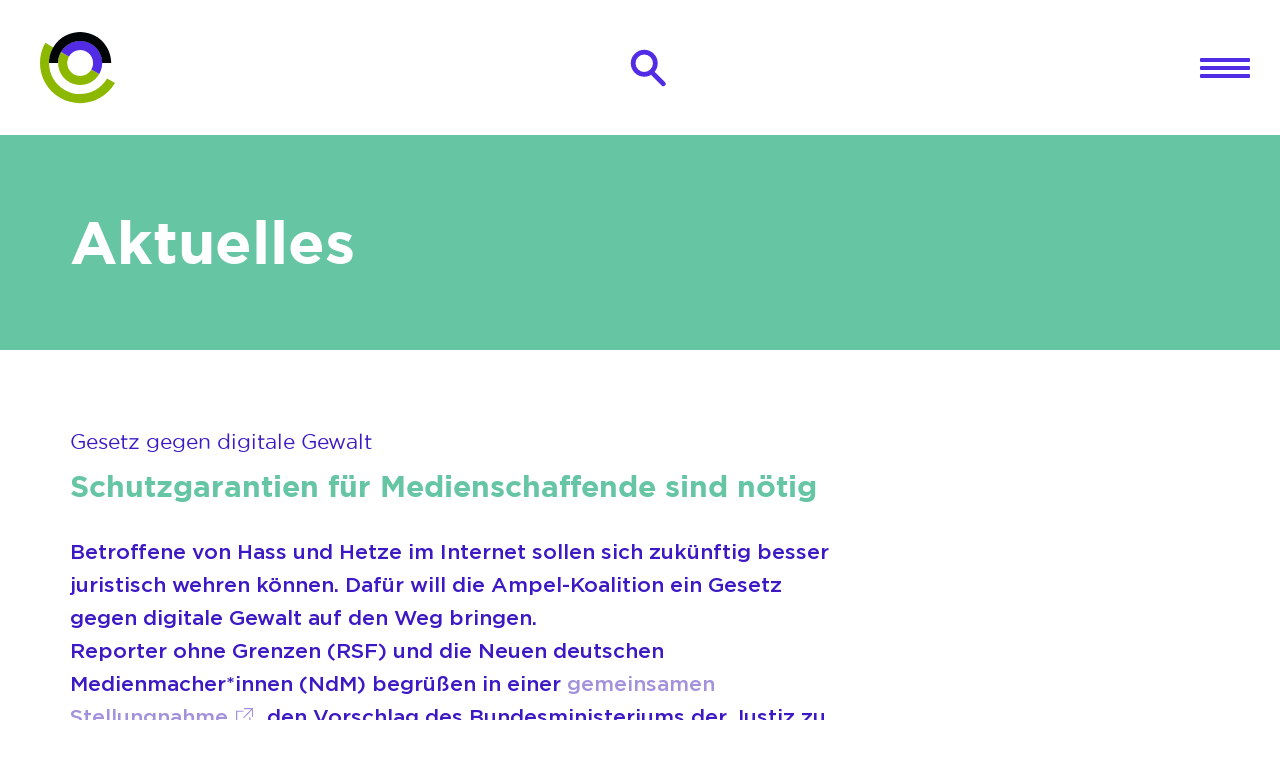

--- FILE ---
content_type: text/html; charset=utf-8
request_url: https://neuemedienmacher.de/aktuelles/beitrag/schutzgarantien-fuer-medienschaffende/
body_size: 7369
content:
<!DOCTYPE html>
<html dir="ltr" lang="de" class="no-js">
  <head>
    <meta charset="utf-8">
    <script>top!==self?top.location=self.location:document.documentElement.classList.replace('no-js','js')</script>
    <!--
	This website is powered by TYPO3 - inspiring people to share!
	TYPO3 is a free open source Content Management Framework initially created by Kasper Skaarhoj and licensed under GNU/GPL.
	TYPO3 is copyright 1998-2026 of Kasper Skaarhoj. Extensions are copyright of their respective owners.
	Information and contribution at https://typo3.org/
-->
    <link rel="shortcut icon" href="/fileadmin/logotypes/fav.svg" type="image/svg+xml">
    <title>Aktuelles | NdM</title>
    <meta name="description" content="Die Gewalt gegen Medienschaffende nimmt zu, auch online. Wir empfehlen Nachbesserungen im Gesetzesentwurf gegen digitale Gewalt.">
    <meta name="keywords" content="Schutz von Medienschaffenden, Gewaltschutzgesetz, digitale Gewalt, Hass im Netz, Hass gegenüber Journalisten">
    <meta name="robots" content="index,follow,noarchive">
    <meta name="viewport" content="width=device-width,initial-scale=1.0">
    <meta property="og:title" content="Schutzgarantien für Medienschaffende sind nötig">
    <meta property="og:type" content="article">
    <meta property="og:url" content="https://neuemedienmacher.de/aktuelles/beitrag/schutzgarantien-fuer-medienschaffende/">
    <meta property="og:site_name" content="NdM">
    <meta property="og:description" content="Die Gewalt gegen Medienschaffende nimmt zu, auch online. Wir empfehlen Nachbesserungen im Gesetzesentwurf gegen digitale Gewalt.">
    <meta property="og:image" content="https://neuemedienmacher.de/fileadmin/logotypes/NdM_STD_LANG.jpeg">
    <meta name="twitter:image" content="https://neuemedienmacher.de/fileadmin/_processed_/e/f/csm_twitter_card_ndm_kurz_e999bbb42c.png">
    <meta name="twitter:card" content="summary_large_image">
    <meta name="twitter:site" content="@NDMedienmacher">
    <link rel="stylesheet" href="/typo3temp/assets/compressed/merged-98c714fe92d3c4c539121c125a5c6d40-fa2733cdb2e7e8da04d1df678fa1e491.1766059939.css">
    <script defer src="/typo3temp/assets/compressed/merged-50774dec9f4f279dab0b039efb19a4a8-603a1de798c468b258bfeb052840df5b.1708441511.js"></script>
    <link rel="canonical" href="https://neuemedienmacher.de/aktuelles/beitrag/schutzgarantien-fuer-medienschaffende/"> </head>
  <body class="page-layout-5">
    <header class="nav-header">
      <div class="nav-overlay js-nav">
        <nav class="navbar navbar-nav">
          <ul class="mainnav">
            <li class="mainnav__item activated"><a href="/aktuelles/" class="mainnav__link">Aktuelles</a>
              <ul>
                <li class="mainnav__item current"><span class="mainnav__link">Aktuelles</span></li>
              </ul>
            </li>
            <li class="mainnav__item"><a href="/termine/" class="mainnav__link">Termine</a></li>
            <li class="mainnav__item mainnav__item--subnav js-nav-subnav"><a href="/wer-wir-sind/" class="mainnav__link">Wer wir sind</a>
              <ul class="mainnav__subnav">
                <li class="mainnav__item"><a href="/wer-wir-sind/ueber-uns/" class="mainnav__link">Über uns</a></li>
                <li class="mainnav__item"><a href="/wer-wir-sind/verein/" class="mainnav__link">Verein</a></li>
                <li class="mainnav__item"><a href="/team/" class="mainnav__link">Team</a></li>
                <li class="mainnav__item"><a href="/transparenz/" class="mainnav__link">Transparenz</a></li>
                <li class="mainnav__item"><a href="/pressespiegel/" class="mainnav__link">Pressespiegel</a></li>
                <li class="mainnav__item"><a href="/jobs/" class="mainnav__link">Jobs</a></li>
              </ul>
            </li>
            <li class="mainnav__item mainnav__item--subnav js-nav-subnav"><a href="/projekte/" class="mainnav__link">Projekte</a>
              <ul class="mainnav__subnav">
                <li class="mainnav__item"><a href="/projekte/betterpost/" class="mainnav__link">BetterPost</a></li>
                <li class="mainnav__item"><a href="/projekte/netzwerk-gegen-hass-im-netz-und-desinformation/" class="mainnav__link">toneshift - Netzwerk gegen Hass im Netz und Desinformation</a></li>
                <li class="mainnav__item"><a href="/nachwuchs/mentoringnrw/" class="mainnav__link">Mentoring@NRW</a></li>
                <li class="mainnav__item"><a href="/projekte/investigativ-fellowship/" class="mainnav__link">Investigativjournalimus–Fellowship 2026</a></li>
                <li class="mainnav__item"><a href="/projekte/stark-bleiben/" class="mainnav__link">Stark Bleiben</a></li>
                <li class="mainnav__item mainnav__item--subnav js-nav-subnav"><a href="/ex-projekte/" class="mainnav__link">Ex-Projekte</a>
                  <ul class="mainnav__subnav">
                    <li class="mainnav__item"><a href="/projekte/spotlight-online-workshops/" class="mainnav__link">Spotlight – Online Workshops</a></li>
                    <li class="mainnav__item"><a href="/projekte/beyond-the-frame/" class="mainnav__link">Beyond the Frame</a></li>
                    <li class="mainnav__item"><a href="/no-hate-speech-movement/" class="mainnav__link">No Hate Speech Movement</a></li>
                    <li class="mainnav__item"><a href="/projekte/handbook-germany-together/" class="mainnav__link">Handbook Germany : Together</a></li>
                    <li class="mainnav__item"><a href="/ex-projekte/get-the-trolls-out/" class="mainnav__link">Get The Trolls Out</a></li>
                    <li class="mainnav__item"><a href="/projekte/bliq-bloq/" class="mainnav__link">BLIQ BLOG</a></li>
                    <li class="mainnav__item"><a href="/projekte/ausbildung-im-fokus/" class="mainnav__link">Ausbildung im Fokus</a></li>
                    <li class="mainnav__item"><a href="/medienkritik/goldene-kartoffel/goldene-kartoffel/" class="mainnav__link">Goldene Kartoffel</a></li>
                    <li class="mainnav__item"><a href="/fellowship/" class="mainnav__link">Fellowship</a></li>
                    <li class="mainnav__item"><a href="/projekte/vielfalt-in-redaktionen/" class="mainnav__link">Stark für Vielfalt</a></li>
                    <li class="mainnav__item"><a href="/projekte/wir-sind-gespraechsthema/" class="mainnav__link">Wir sind Gesprächsthema!</a></li>
                    <li class="mainnav__item"><a href="/projekte/inclusive-journalism/" class="mainnav__link">Inclusive Journalism</a></li>
                    <li class="mainnav__item"><a href="/voll-im-bild/" class="mainnav__link">Diskriminierungsarme Bilder</a></li>
                    <li class="mainnav__item"><a href="/wir-bleiben-im-gespraech/" class="mainnav__link">Wir bleiben im Gespräch</a></li>
                    <li class="mainnav__item"><a href="/ndo/" class="mainnav__link">Neue deutsche Organisationen</a></li>
                    <li class="mainnav__item"><a href="/extremismus-im-netz/" class="mainnav__link">Extremismus im Netz</a></li>
                    <li class="mainnav__item"><a href="/roma-trainings/" class="mainnav__link">Jetzt reden wir</a></li>
                    <li class="mainnav__item"><a href="/lokale-netzwerke/" class="mainnav__link">Lokale Netzwerke der NdM</a></li>
                    <li class="mainnav__item"><a href="/projekte/standard-titel/vieltfaltfinder/" class="mainnav__link">Vieltfaltfinder</a></li>
                    <li class="mainnav__item"><a href="/handbook-germany/" class="mainnav__link">Handbook Germany</a></li>
                    <li class="mainnav__item"><a href="/projekte/together-in-germany/" class="mainnav__link">Together in Germany</a></li>
                  </ul>
                </li>
              </ul>
            </li>
            <li class="mainnav__item mainnav__item--subnav js-nav-subnav"><a href="/newsletter/" class="mainnav__link">Newsletter</a>
              <ul class="mainnav__subnav">
                <li class="mainnav__item"><a href="/newsletteranmeldung-1/" class="mainnav__link">Newsletter abonnieren</a></li>
                <li class="mainnav__item"><a href="/newsletter/aktuelle-ausgaben/" class="mainnav__link">Aktuelle Ausgaben</a></li>
              </ul>
            </li>
            <li class="mainnav__item mainnav__item--subnav js-nav-subnav"><a href="/wissen-tools/" class="mainnav__link">Wissen &amp; Tools</a>
              <ul class="mainnav__subnav">
                <li class="mainnav__item"><a href="/wissen-tools/checkliste-faire-bildberichterstattung-zu-religion/" class="mainnav__link">Checkliste: Faire Bildberichterstattung zu Religion</a></li>
                <li class="mainnav__item"><a href="/wissen-tools/berichten-ueber-einwanderungsgesellschaft/" class="mainnav__link">Berichten über Einwanderungsgesellschaft</a></li>
                <li class="mainnav__item"><a href="/wissen-tools/draft-hass-im-netz-1/" class="mainnav__link">Hate Speech</a></li>
                <li class="mainnav__item"><a href="/glossar/" class="mainnav__link">Glossar</a></li>
                <li class="mainnav__item"><a href="/wissen-tools/draft-hassrede-wirksam-begegnen-10-goldene-regeln/" class="mainnav__link">10 Schritte gegen Hass im Netz</a></li>
                <li class="mainnav__item"><a href="/wissen-tools/falschinformationen/" class="mainnav__link">Falschinformationen</a></li>
                <li class="mainnav__item"><a href="/wissen-tools/diversity-im-medienhaus/" class="mainnav__link">Diversity-Guide für Medien</a></li>
                <li class="mainnav__item"><a href="/zahlen-fakten/" class="mainnav__link">Vielfalt im Journalismus</a></li>
                <li class="mainnav__item"><a href="/wissen-tools/diversity-check/" class="mainnav__link">Diversity Check</a></li>
                <li class="mainnav__item"><a href="/diskriminierung/" class="mainnav__link">Diskriminierung in Redaktionen</a></li>
                <li class="mainnav__item"><a href="/bildberichterstattung/" class="mainnav__link">Bildberichterstattung</a></li>
                <li class="mainnav__item"><a href="/wissen-tools/startklar/" class="mainnav__link">Tipps für Exil-Journalist:innen</a></li>
                <li class="mainnav__item"><a href="/gute-oeffentlichkeitsarbeit/" class="mainnav__link">Gute Öffentlichkeitsarbeit</a></li>
                <li class="mainnav__item"><a href="https://mediendiversitaet.de" target="_blank" class="mainnav__link">Mediendiversität.de</a></li>
                <li class="mainnav__item"><a href="https://schutzkodex.de/" class="mainnav__link">Schutzkodex für Medienhäuser</a></li>
              </ul>
            </li>
            <li class="mainnav__item mainnav__item--subnav js-nav-subnav"><a href="/aktiv-werden/" class="mainnav__link">Mitmachen</a>
              <ul class="mainnav__subnav">
                <li class="mainnav__item"><a href="/mitglied-werden/" class="mainnav__link">Mitglied werden</a></li>
                <li class="mainnav__item"><a href="/newsletteranmeldung/" class="mainnav__link">Newsletter bekommen</a></li>
                <li class="mainnav__item"><a href="/ndm-vor-ort/" class="mainnav__link">NdM vor Ort</a></li>
              </ul>
            </li>
            <li class="mainnav__item"><a href="/spenden/" class="mainnav__link">Spenden</a></li>
            <li class="mainnav__item"><a href="/faq/" class="mainnav__link">FAQ</a></li>
          </ul>
        </nav>
      </div>
      <div id="logo" onclick="top.location = (url = window.location.pathname.match(/^\/[a-z]{2}\//)) ? url[0] : '/'" class="brand"><img alt="" src="/fileadmin/logotypes/fav.svg"></div>
      <div class="search-toggler">
        <div class="search-icon"><svg id="search" viewBox="0 0 24 24" fill="none" stroke="currentColor" stroke-linecap="round" stroke-width="3"><circle cx="9" cy="9" r="7"/>
              <path d="M21 22l-6-6"/></svg></div>
            <div class="close-icon"><svg class="close-icon" fill="currentColor" viewBox="0 0 10.829 10.828">
                <path d="M4 5.414l-4-4L1.414 0l4 4 4-4 1.414 1.414-4 4 4 4-1.414 1.414-4-4-4 4L0 9.414z"/></svg></div>
            </div>
            <div class="search js-search-overlay search-overlay">
              <div class="search-overlay__top">
                <form class="search__form" method="get" action="/suche/"> <input class="search__input" type="text" placeholder="Suche" name="tx_kesearch_pi1[sword]"> <label> <input type="submit"> <svg><use xlink:href="#search"/></svg> </label> </form>
                  <div class="search-overlay__count"></div>
                   </div>
                <div class="search-overlay__inner"></div>
              </div>
              <div class="nav-toggler js-nav-toggler">
                <div class="nav-toggler__inner">
                  <hr>
                  <hr>
                  <hr></div>
              </div>
            </header>
            <div class="page-header">
              <h1>Aktuelles</h1>
            </div>
            <main>
              <div class="frame frame-default frame-type-list frame-layout-0">
                <div class="news news-single">
                  <div class="article" itemscope="itemscope" itemtype="http://schema.org/Article">
                    <div class="row">
                      <div class="col-12-sm col-9-md"> <span class="news-overline"> Gesetz gegen digitale Gewalt </span>
                        <div class="header">
                          <h3 itemprop="headline">Schutzgarantien für Medienschaffende sind nötig</h3>
                           </div>
                        <div class="footer">
                          <p> <span class="news-list-date"> <time itemprop="datePublished" datetime="2023-05-30"> 30.05.2023 </time> </span> <span class="news-list-category"> Aktuelles Aktuelle Headline </span> </p>
                           </div>
                        <div class="teaser-text" itemprop="description">
                          <p>Die Gewalt gegen Medienschaffende nimmt zu, auch online. Wir empfehlen Nachbesserungen im Gesetzesentwurf gegen digitale Gewalt.</p>
                           </div>
                        <div class="news-text-wrap" itemprop="articleBody">
                          <p>Betroffene von Hass und Hetze im Internet sollen sich zukünftig besser juristisch wehren können. Dafür will die Ampel-Koalition ein Gesetz gegen digitale Gewalt auf den Weg bringen.<br> Reporter ohne Grenzen (RSF) und die Neuen deutschen Medienmacher*innen (NdM) begrüßen in einer <a href="https://neuemedienmacher.de/fileadmin/user_upload/Stellungnahme_rsf_ndm.pdf" target="_blank">gemeinsamen Stellungnahme</a> den Vorschlag des Bundesministeriums der Justiz zu einem solchen Gesetz, empfehlen jedoch Nachbesserungen. Angesichts der <a href="https://www.reporter-ohne-grenzen.de/nahaufnahme/2023" target="_blank" rel="noreferrer">zunehmenden Gewalt</a> gegen Medienschaffende sollte das Gesetz diese explizit als zu schützende Berufsgruppe nennen.</p>
                          <p><em>„Als Journalist oder Journalistin zu arbeiten, kann heute brandgefährlich sein, auch in Deutschland“</em>, sagte RSF-Vorstandssprecherin Katja Gloger. <em>„Die Zahl der physischen Angriffe steigt, und im digitalen Raum dreht sich die Gewaltspirale häufig noch weiter. Ein Gesetz gegen digitale Gewalt ist deshalb dringend nötig, und wir hoffen, dass unsere Vorschläge in den Gesetzestext Eingang finden.“</em></p>
                          <p><em>„Für Medienschaffende – insbesondere Journalistinnen of Color – steigt der Druck durch Anfeindungen und Bedrohungen. Wir brauchen Schutzgarantien, damit wichtige Stimmen nicht verstummen“</em>, ergänzte Elena Kountidou, Geschäftsführerin der NdM.</p>
                          <p>Reporter ohne Grenzen hat im vergangenen Jahr 103 physische Angriffe auf Journalistinnen und Reporter verifiziert. Das vollständige Ausmaß digitaler Gewalt ist aufgrund einer fehlenden systematischen, kontinuierlichen Erhebung nicht erfasst. Es ist von einer hohen Dunkelziffer auszugehen.</p>
                          <p><b>Medienschaffende sollten als zu schützende Berufsgruppe benannt werden</b></p>
                          <p>RSF und NdM empfehlen deshalb, Medienschaffende explizit als zu schützende Berufsgruppe in dem Gesetz gegen digitale Gewalt zu nennen, um ihnen die Möglichkeit zu bieten, sich gegen digitale Gewalt zu wehren. Die Organisationen sehen auch Nachbesserungsbedarf beim zugrundeliegenden Verständnis von digitaler Gewalt, bei der Sicherung von Anonymität im Internet sowie der richterlich angeordneten Accountsperre.</p>
                          <p><b>Begriff der digitalen Gewalt verlangt klare Definition</b></p>
                          <p>Der Gesetzestext sollte verschiedene Formen digitaler Gewalt klar definieren und als ein intersektionales, mehrsprachiges Phänomen begreifen. Nur so können Medienschaffende mit und ohne Migrationsgeschichte sowie Exiljournalistinnen und -journalisten effektiv geschützt werden.</p>
                          <p>Denn bei diesen Personengruppen konzentriert sich der Hass nicht nur auf veröffentlichte Inhalte, sondern auch auf ihre (vermeintliche) Herkunft, ihre Geschlechtszugehörigkeit oder Hautfarbe. Exiljournalistinnen und -journalisten sind häufig sowohl in Deutschland als auch aus ihrem Heimatland bedroht.</p>
                          <p><b>Private Auskunftsverfahren könnten Recht auf Anonymität im Netz gefährden</b></p>
                          <p>Das Justizministerium will Betroffene von digitaler Gewalt besser als bisher in die Lage versetzen, von sozialen Netzwerken Auskunft über die Identität von Verfasserinnen und Verfasser rechtsverletzender Kommentare zu verlangen. RSF und NdM begrüßen dieses Anliegen, befürchten allerdings, dass der aktuelle Ansatz des Ministeriums das Recht auf Anonymität im Netz gefährdet.</p>
                          <p>Dieses Recht darf nicht leichtfertig aufgegeben werden. Denn in vielen Bereichen der journalistischen Arbeit ist es essentiell, <a href="https://www.tagesspiegel.de/politik/festgenommene-reichsburger-kevin-kuhnert-und-andere-politiker-auf-feindesliste-9003934.html" target="_blank" rel="noreferrer">anonym arbeiten zu können</a>; etwa wenn sich Quellen an Journalistinnen und Journalisten wenden wollen oder Medien über Ländergrenzen hinaus verdeckt arbeiten müssen. Eine Reform der Auskunftsverfahren sollte schonend und maßvoll mit besonderem Blick auf Missbrauchspotenziale evaluiert werden.</p>
                          <p><b>Accountsperre: Gesetz muss mehr auf die Betroffenen eingehen</b></p>
                          <p>Die Praxis zeigt: Medienschaffende werden häufig und regelmäßig von mehreren Accounts gleichzeitig angegriffen („Shitstorm“). Das Eckpunktepapier gibt keine Antwort darauf, ob mehrere Accountsperren innerhalb eines Gerichtsverfahrens möglich sind. Diese klaren Regelungen braucht es jedoch, damit Journalistinnen und Reporter Gerichtsverfahren auf sich nehmen und sich damit gegen Hass im Netz zu Wehr setzen können.</p>
                          <p>Soziale Netzwerke zu einer zuständigen Stelle für Klagen zu verpflichten, begrüßen RSF und NdM. Denn das erleichtert es allen Betroffenen, sich gegen Gewalt im Netz juristisch zur Wehr zu setzen.</p>
                          <p><strong>Pressekontakt:</strong></p>
                          <p><a href="javascript:linkTo_UnCryptMailto(%27nbjmup%2BqsfttfAofvfnfejfonbdifs%5C%2Fef%27);">presse​<span class="mail-divider">‍</span>neuemedienmacher.de</a><br> Tel.: 030 269 472 30</p>
                          <p>&nbsp;</p>
                          <p class="text-center"><a href="https://neuemedienmacher.de/fileadmin/user_upload/Stellungnahme_rsf_ndm.pdf" target="_blank" class="button">Vollständige Stellungnahme</a></p>
                           </div>
                         </div>
                      <div class="col-12-sm col-3-md"> </div>
                       </div>
                    <div class="news-related-wrap"> </div>
                     </div>
                   </div>
                 </div>
              <div class="frame frame-default frame-type-footnotes">
                <div class="tx-t3footnotes"> </div>
                 </div>
            </main>
            <footer class="page-footer">
              <div class="row row-fluid frame-default frame-layout-0 frame-space-before- frame-space-after-">
                <div class="row row-fluid frame-default frame-layout-blue frame-space-before- frame-space-after-">
                  <div class="frame frame-default frame-type-text frame-layout-0">
                    <h2 class="text-center"><a href="/newsletteranmeldung/" class="mail-icon">Newsletter bekommen</a></h2>
                     </div>
                   </div>
                <div class="row frame-vcenter frame-layout-0 frame-space-before-medium frame-space-after-">
                  <div class="col-12-sm">
                    <div class="frame frame-default frame-type-image frame-layout-0">
                      <div class="ce-image ce-center ce-above">
                        <div class="ce-gallery" data-ce-columns="1" data-ce-images="1">
                          <div class="ce-outer">
                            <div class="ce-inner">
                              <div class="ce-row">
                                <div class="ce-column">
                                  <figure class="image"> <a href="https://www.instagram.com/neuemedienmachx/"> <svg viewBox="0 0 448 512" class="image-embed-item" width="64" height="64"><use href="/typo3temp/assets/svg/cec97b757bdc12a92a345707c4d1feeef0c48e0c.svg#fileadmin-pictograms-ext-fa-instagram"/></svg> </a> </figure>
                                     </div>
                                   </div>
                                 </div>
                               </div>
                             </div>
                           </div>
                         </div>
                      <div class="frame frame-default frame-type-image frame-layout-0">
                        <div class="ce-image ce-center ce-above">
                          <div class="ce-gallery" data-ce-columns="1" data-ce-images="1">
                            <div class="ce-outer">
                              <div class="ce-inner">
                                <div class="ce-row">
                                  <div class="ce-column">
                                    <figure class="image"> <a href="https://www.facebook.com/neuedeutschemedienmacher/"> <svg viewBox="0 0 320 512" class="image-embed-item" width="64" height="64"><use href="/typo3temp/assets/svg/cec97b757bdc12a92a345707c4d1feeef0c48e0c.svg#fileadmin-pictograms-ext-fa-facebook"/></svg> </a> </figure>
                                       </div>
                                     </div>
                                   </div>
                                 </div>
                               </div>
                             </div>
                           </div>
                        <div class="frame frame-default frame-type-image frame-layout-0">
                          <div class="ce-image ce-center ce-above">
                            <div class="ce-gallery" data-ce-columns="1" data-ce-images="1">
                              <div class="ce-outer">
                                <div class="ce-inner">
                                  <div class="ce-row">
                                    <div class="ce-column">
                                      <figure class="image"> <a href="https://www.linkedin.com/company/neue-deutsche-medienmacherinnen-e-v"> <svg viewBox="0 0 448 512" class="image-embed-item" width="64" height="64"><use href="/typo3temp/assets/svg/cec97b757bdc12a92a345707c4d1feeef0c48e0c.svg#fileadmin-pictograms-ext-fa-linkedin"/></svg> </a> </figure>
                                         </div>
                                       </div>
                                     </div>
                                   </div>
                                 </div>
                               </div>
                             </div>
                          <div class="frame frame-default frame-type-image frame-layout-0">
                            <div class="ce-image ce-center ce-above">
                              <div class="ce-gallery" data-ce-columns="1" data-ce-images="1">
                                <div class="ce-outer">
                                  <div class="ce-inner">
                                    <div class="ce-row">
                                      <div class="ce-column">
                                        <figure class="image"> <a href="https://www.youtube.com/user/neuemedienmacher"> <svg viewBox="0 0 35 24" class="image-embed-item" width="64" height="64"><use href="/typo3temp/assets/svg/cec97b757bdc12a92a345707c4d1feeef0c48e0c.svg#fileadmin-pictograms-ext-fa-youtube"/></svg> </a> </figure>
                                           </div>
                                         </div>
                                       </div>
                                     </div>
                                   </div>
                                 </div>
                               </div>
                            <div class="frame frame-default frame-type-image frame-layout-0">
                              <div class="ce-image ce-center ce-above">
                                <div class="ce-gallery" data-ce-columns="1" data-ce-images="1">
                                  <div class="ce-outer">
                                    <div class="ce-inner">
                                      <div class="ce-row">
                                        <div class="ce-column">
                                          <figure class="image"> <a href="https://bsky.app/profile/ndmedienmacher.bsky.social"> <svg viewBox="0 0 576 512" class="image-embed-item" width="72" height="64"><use href="/typo3temp/assets/svg/cec97b757bdc12a92a345707c4d1feeef0c48e0c.svg#fileadmin-pictograms-ext-fa-bluesky"/></svg> </a> </figure>
                                             </div>
                                           </div>
                                         </div>
                                       </div>
                                     </div>
                                   </div>
                                 </div>
                              <div class="frame frame-default frame-type-image frame-layout-0">
                                <div class="ce-image ce-center ce-above">
                                  <div class="ce-gallery" data-ce-columns="1" data-ce-images="1">
                                    <div class="ce-outer">
                                      <div class="ce-inner">
                                        <div class="ce-row">
                                          <div class="ce-column">
                                            <figure class="image"> <a href="https://www.threads.net/@neuemedienmachx"> <svg viewBox="0 0 448 512" class="image-embed-item" width="56" height="64"><use href="/typo3temp/assets/svg/cec97b757bdc12a92a345707c4d1feeef0c48e0c.svg#fileadmin-pictograms-ext-fa-threads"/></svg> </a> </figure>
                                               </div>
                                             </div>
                                           </div>
                                         </div>
                                       </div>
                                     </div>
                                   </div>
                                 </div>
                            </div>
                            <div class="row frame-default frame-layout-0 frame-space-before-extra-small frame-space-after-">
                              <div class="col-12-sm col-6-lg"></div>
                              <div class="col-12-sm col-6-lg">
                                <div class="frame frame-default frame-type-header frame-layout-0">
                                  <h5> <a href="/impressum/">Impressum</a> </h5>
                                   </div>
                                <div class="frame frame-default frame-type-header frame-layout-0">
                                  <h5> <a href="/datenschutz/">Datenschutz</a> </h5>
                                   </div>
                                <div class="frame frame-default frame-type-header frame-layout-0">
                                  <h5> <a href="/kontakt/">Kontakt</a> </h5>
                                   </div>
                                 </div>
                            </div>
                          </div>
                        </footer>
                        <script defer src="/typo3temp/assets/compressed/merged-68ba7ff1457b5ad639685128d4cd9b9e-0ab9d6dfb4893684318020fb9b8a3bd2.1700758938.js"></script>
                        <script type="module">window.cookieconsent.initialise({onStatusChange:onCookieStatusChange,onInitialise:onCookieStatusChange,type:"opt-in",cookie:{secure:true},content:{"message": "Um sicherzustellen, dass Sie die bestmögliche Erfahrung machen, verwenden wir Cookies und ähnliche Technologien. Einige von ihnen sind notwendig, damit Sie unsere Webseite nutzen können; andere helfen uns Ihr Webseitenerlebnis zu verbessern. Letztere werden von uns nur dann auf dieser Webseite eingebunden, wenn Sie uns hierfür Ihre Einwilligung gegeben haben. Der Dienst Matomo ermöglicht es uns, die Leistung der Website zu messen und zu verbessern. Hierzu gehören Statistiken über Seitenaufrufe, die am häufigsten besuchten Seiten, usw. Weitere Informationen hierzu finden Sie in unserer","link":"Datenschutzerklärung.","href":"/datenschutz/","dismiss": "OK","deny":"Will ich nicht","allow":"Ist okay","policy":"Datenschutz-Einstellungen","track":""}})</script>
                        <script type="module">new IframeConsent({"message": "Indem Sie auf 'Bitte anzeigen' klicken, willigen Sie gem. Art. 6 Abs. 1 S. 1 lit. a) DSGVO ein, dass Ihre Daten in den USA verarbeitet werden. Der Datenschutzstandard in den USA ist nach Ansicht des EuGHs unzureichend und es besteht die Gefahr, dass Ihre Daten durch die US-Behörden zu Kontrollzwecken, möglicherweise auch ohne Rechtsbehelfsmöglichkeiten, verarbeitet werden. Wenn Sie nur dem Setzen von essenziellen Cookies zustimmen, findet die Übermittlung nicht statt. Eine erteilte Einwilligung kann jederzeit widerrufen werden. Weitere Informationen hierzu finden Sie in unserer","link":"Datenschutzerklärung.","href":"/datenschutz/","dismiss": "Bitte anzeigen"})</script>
                         </body>
                       </html>

--- FILE ---
content_type: text/css; charset=utf-8
request_url: https://neuemedienmacher.de/typo3temp/assets/compressed/merged-98c714fe92d3c4c539121c125a5c6d40-fa2733cdb2e7e8da04d1df678fa1e491.1766059939.css
body_size: 28552
content:
@font-face{font-family:"Gotham";font-weight:300;font-style:normal;src:local("Gotham Light"),local("Gotham-Light"),url(/fileadmin/typefaces/Gotham-Light.woff2) format("woff2"),url(/fileadmin/typefaces/Gotham-Light.woff) format("woff");}@font-face{font-family:"Gotham";font-weight:400;font-style:normal;src:local("Gotham Book"),local("Gotham-Book"),url(/fileadmin/typefaces/Gotham-Book.woff2) format("woff2"),url(/fileadmin/typefaces/Gotham-Book.woff) format("woff");}@font-face{font-family:"Gotham";font-weight:500;font-style:normal;src:local("Gotham Medium"),local("Gotham-Medium"),url(/fileadmin/typefaces/Gotham-Medium.woff2) format("woff2"),url(/fileadmin/typefaces/Gotham-Medium.woff) format("woff");}@font-face{font-family:"Gotham";font-weight:500;font-style:italic;src:local("Gotham Medium Italic"),local("Gotham-MediumItalic"),url(/fileadmin/typefaces/Gotham-MediumItalic.woff2) format("woff2"),url(/fileadmin/typefaces/Gotham-MediumItalic.woff) format("woff");}@font-face{font-family:"Gotham";font-weight:bold;font-style:normal;src:local("Gotham Bold"),local("Gotham-Bold"),url(/fileadmin/typefaces/Gotham-Bold.woff2) format("woff2"),url(/fileadmin/typefaces/Gotham-Bold.woff) format("woff");}@font-face{font-family:"Gotham";font-weight:bold;font-style:italic;src:local("Gotham Bold"),local("Gotham-BoldItalic"),url(/fileadmin/typefaces/Gotham-BoldItalic.woff2) format("woff2"),url(/fileadmin/typefaces/Gotham-BoldItalic.woff) format("woff");}html{line-height:1.15;-webkit-text-size-adjust:100%;}body{margin:0;}main{display:block;}h1,.info-bar__header,.info-bar header{font-size:2em;margin:.67em 0;}hr{-webkit-box-sizing:content-box;-moz-box-sizing:content-box;box-sizing:content-box;height:0;overflow:visible;}a{background-color:transparent;}abbr[title]{border-bottom:none;text-decoration:underline;text-decoration:underline dotted;}b,strong{font-weight:bolder;}pre,code,kbd,samp{font-family:monospace,monospace;font-size:1em;}small{font-size:80%;}sub,sup{font-size:75%;line-height:0;position:relative;vertical-align:baseline;}sub{bottom:-.25em;}sup{top:-.5em;}img{border-style:none;}button,input,optgroup,select,textarea{font-family:inherit;font-size:100%;line-height:1.15;margin:0;}button,input{overflow:visible;}button,select{text-transform:none;}[type=button],[type=reset],[type=submit],button{-webkit-appearance:button;}[type=button]::-moz-focus-inner,[type=reset]::-moz-focus-inner,[type=submit]::-moz-focus-inner,button::-moz-focus-inner{border-style:none;padding:0;}[type=button]:-moz-focusring,[type=reset]:-moz-focusring,[type=submit]:-moz-focusring,button:-moz-focusring{outline:1px dotted ButtonText;}fieldset{padding:.35em .75em .625em;}legend{-webkit-box-sizing:border-box;-moz-box-sizing:border-box;box-sizing:border-box;color:inherit;display:table;max-width:100%;padding:0;white-space:normal;}progress{vertical-align:baseline;}textarea{overflow:auto;}[type=checkbox],[type=radio]{-webkit-box-sizing:border-box;-moz-box-sizing:border-box;box-sizing:border-box;padding:0;}[type=number]::-webkit-inner-spin-button,[type=number]::-webkit-outer-spin-button{height:auto;}[type=search]{-webkit-appearance:textfield;outline-offset:-2px;}[type=search]::-webkit-search-decoration{-webkit-appearance:none;}::-webkit-file-upload-button{-webkit-appearance:button;font:inherit;}details{display:block;}summary{display:list-item;}template{display:none;}[hidden]{display:none;}.row,.ce-image .ce-gallery[data-ce-columns="2"] .ce-row,.ce-image .ce-gallery[data-ce-columns="3"] .ce-row,.ce-image .ce-gallery[data-ce-columns="4"] .ce-row,.ce-image .ce-gallery[data-ce-columns="5"] .ce-row,.ce-image .ce-gallery[data-ce-columns="6"] .ce-row{max-width:72rem;margin-right:auto;margin-left:auto;position:relative;width:100%;display:-ms-flexbox;display:-webkit-flex;display:flex;-webkit-justify-content:space-between;-ms-flex-pack:justify;justify-content:space-between;-webkit-flex-direction:row;-ms-flex-direction:row;flex-direction:row;-webkit-flex-wrap:wrap;-ms-flex-wrap:wrap;flex-wrap:wrap;}.row.row-fluid,.ce-image .ce-gallery[data-ce-columns="2"] .row-fluid.ce-row,.ce-image .ce-gallery[data-ce-columns="3"] .row-fluid.ce-row,.ce-image .ce-gallery[data-ce-columns="4"] .row-fluid.ce-row,.ce-image .ce-gallery[data-ce-columns="5"] .row-fluid.ce-row,.ce-image .ce-gallery[data-ce-columns="6"] .row-fluid.ce-row{max-width:none;}.row [class*="col-"],.ce-image .ce-gallery[data-ce-columns="2"] .ce-row [class*="col-"],.ce-image .ce-gallery[data-ce-columns="3"] .ce-row [class*="col-"],.ce-image .ce-gallery[data-ce-columns="4"] .ce-row [class*="col-"],.ce-image .ce-gallery[data-ce-columns="5"] .ce-row [class*="col-"],.ce-image .ce-gallery[data-ce-columns="6"] .ce-row [class*="col-"]{margin:.5rem 0;padding:0;min-height:.125rem;-webkit-flex-grow:0;flex-grow:0;-webkit-flex-shrink:0;flex-shrink:0;}.row [class*="col-"]:empty,.ce-image .ce-gallery[data-ce-columns="2"] .ce-row [class*="col-"]:empty,.ce-image .ce-gallery[data-ce-columns="3"] .ce-row [class*="col-"]:empty,.ce-image .ce-gallery[data-ce-columns="4"] .ce-row [class*="col-"]:empty,.ce-image .ce-gallery[data-ce-columns="5"] .ce-row [class*="col-"]:empty,.ce-image .ce-gallery[data-ce-columns="6"] .ce-row [class*="col-"]:empty{padding:0;margin:0;min-height:0;}.col-1,.col-2,.col-3,.col-4,.col-5,.col-6,.col-7,.col-8,.col-9,.col-10,.col-11,.col-12{width:100%;}.col-1-sm{width:-webkit-calc((100% / 12) - (0% * 11 / 12));width:calc((100% / 12) - (0% * 11 / 12));}.col-2-sm,.ce-image .ce-gallery[data-ce-columns="6"] .ce-column{width:-webkit-calc((100% / 6) - (0% * 10 / 12));width:calc((100% / 6) - (0% * 10 / 12));}.col-3-sm,.ce-image .ce-gallery[data-ce-columns="4"] .ce-column{width:-webkit-calc((100% / 4) - (0% * 9 / 12));width:calc((100% / 4) - (0% * 9 / 12));}.col-4-sm,.ce-image .ce-gallery[data-ce-columns="3"] .ce-column{width:-webkit-calc((100% / 3) - (0% * 8 / 12));width:calc((100% / 3) - (0% * 8 / 12));}.col-5-sm{width:-webkit-calc((100% / (12 / 5)) - (0% * 7 / 12));width:calc((100% / (12 / 5)) - (0% * 7 / 12));}.col-6-sm,.ce-image .ce-gallery[data-ce-columns="2"] .ce-column{width:-webkit-calc((100% / 2) - (0% * 6 / 12));width:calc((100% / 2) - (0% * 6 / 12));}.col-7-sm{width:-webkit-calc((100% / (12 / 7)) - (0% * 5 / 12));width:calc((100% / (12 / 7)) - (0% * 5 / 12));}.col-8-sm{width:-webkit-calc((100% / (12 / 8)) - (0% * 4 / 12));width:calc((100% / (12 / 8)) - (0% * 4 / 12));}.col-9-sm{width:-webkit-calc((100% / (12 / 9)) - (0% * 3 / 12));width:calc((100% / (12 / 9)) - (0% * 3 / 12));}.col-10-sm{width:-webkit-calc((100% / (12 / 10)) - (0% * 2 / 12));width:calc((100% / (12 / 10)) - (0% * 2 / 12));}.col-11-sm{width:-webkit-calc((100% / (12 / 11)) - (0% * 1 / 12));width:calc((100% / (12 / 11)) - (0% * 1 / 12));}.col-12-sm{width:100%;}@media only screen and (min-width:768px){.col-1-md,.col-1{width:-webkit-calc((100% / 12) - (0% * 11 / 12));width:calc((100% / 12) - (0% * 11 / 12));}.col-2-md,.col-2{width:-webkit-calc((100% / 6) - (0% * 10 / 12));width:calc((100% / 6) - (0% * 10 / 12));}.col-3-md,.col-3{width:-webkit-calc((100% / 4) - (0% * 9 / 12));width:calc((100% / 4) - (0% * 9 / 12));}.col-4-md,.col-4{width:-webkit-calc((100% / 3) - (0% * 8 / 12));width:calc((100% / 3) - (0% * 8 / 12));}.col-5-md,.col-5{width:-webkit-calc((100% / (12 / 5)) - (0% * 7 / 12));width:calc((100% / (12 / 5)) - (0% * 7 / 12));}.col-6-md,.col-6{width:-webkit-calc((100% / 2) - (0% * 6 / 12));width:calc((100% / 2) - (0% * 6 / 12));}.col-7-md,.col-7{width:-webkit-calc((100% / (12 / 7)) - (0% * 5 / 12));width:calc((100% / (12 / 7)) - (0% * 5 / 12));}.col-8-md,.col-8{width:-webkit-calc((100% / (12 / 8)) - (0% * 4 / 12));width:calc((100% / (12 / 8)) - (0% * 4 / 12));}.col-9-md,.col-9{width:-webkit-calc((100% / (12 / 9)) - (0% * 3 / 12));width:calc((100% / (12 / 9)) - (0% * 3 / 12));}.col-10-md,.col-10{width:-webkit-calc((100% / (12 / 10)) - (0% * 2 / 12));width:calc((100% / (12 / 10)) - (0% * 2 / 12));}.col-11-md,.col-11{width:-webkit-calc((100% / (12 / 11)) - (0% * 1 / 12));width:calc((100% / (12 / 11)) - (0% * 1 / 12));}.col-12-md,.col-12{width:100%;}.row .offset-1,.ce-image .ce-gallery[data-ce-columns="2"] .ce-row .offset-1,.ce-image .ce-gallery[data-ce-columns="3"] .ce-row .offset-1,.ce-image .ce-gallery[data-ce-columns="4"] .ce-row .offset-1,.ce-image .ce-gallery[data-ce-columns="5"] .ce-row .offset-1,.ce-image .ce-gallery[data-ce-columns="6"] .ce-row .offset-1{margin-left:-webkit-calc((100% / 12) - (0% * 11 / 12));margin-left:calc((100% / 12) - (0% * 11 / 12));}.row .offset-2,.ce-image .ce-gallery[data-ce-columns="2"] .ce-row .offset-2,.ce-image .ce-gallery[data-ce-columns="3"] .ce-row .offset-2,.ce-image .ce-gallery[data-ce-columns="4"] .ce-row .offset-2,.ce-image .ce-gallery[data-ce-columns="5"] .ce-row .offset-2,.ce-image .ce-gallery[data-ce-columns="6"] .ce-row .offset-2{margin-left:-webkit-calc((100% / 6) - (0% * 10 / 12));margin-left:calc((100% / 6) - (0% * 10 / 12));}.row .offset-3,.ce-image .ce-gallery[data-ce-columns="2"] .ce-row .offset-3,.ce-image .ce-gallery[data-ce-columns="3"] .ce-row .offset-3,.ce-image .ce-gallery[data-ce-columns="4"] .ce-row .offset-3,.ce-image .ce-gallery[data-ce-columns="5"] .ce-row .offset-3,.ce-image .ce-gallery[data-ce-columns="6"] .ce-row .offset-3{margin-left:-webkit-calc((100% / 4) - (0% * 9 / 12));margin-left:calc((100% / 4) - (0% * 9 / 12));}.row .offset-4,.ce-image .ce-gallery[data-ce-columns="2"] .ce-row .offset-4,.ce-image .ce-gallery[data-ce-columns="3"] .ce-row .offset-4,.ce-image .ce-gallery[data-ce-columns="4"] .ce-row .offset-4,.ce-image .ce-gallery[data-ce-columns="5"] .ce-row .offset-4,.ce-image .ce-gallery[data-ce-columns="6"] .ce-row .offset-4{margin-left:-webkit-calc((100% / 3) - (0% * 8 / 12));margin-left:calc((100% / 3) - (0% * 8 / 12));}.row .offset-5,.ce-image .ce-gallery[data-ce-columns="2"] .ce-row .offset-5,.ce-image .ce-gallery[data-ce-columns="3"] .ce-row .offset-5,.ce-image .ce-gallery[data-ce-columns="4"] .ce-row .offset-5,.ce-image .ce-gallery[data-ce-columns="5"] .ce-row .offset-5,.ce-image .ce-gallery[data-ce-columns="6"] .ce-row .offset-5{margin-left:-webkit-calc((100% / (12 / 5)) - (0% * 7 / 12));margin-left:calc((100% / (12 / 5)) - (0% * 7 / 12));}.row .offset-6,.ce-image .ce-gallery[data-ce-columns="2"] .ce-row .offset-6,.ce-image .ce-gallery[data-ce-columns="3"] .ce-row .offset-6,.ce-image .ce-gallery[data-ce-columns="4"] .ce-row .offset-6,.ce-image .ce-gallery[data-ce-columns="5"] .ce-row .offset-6,.ce-image .ce-gallery[data-ce-columns="6"] .ce-row .offset-6{margin-left:-webkit-calc((100% / 2) - (0% * 6 / 12));margin-left:calc((100% / 2) - (0% * 6 / 12));}.row .offset-7,.ce-image .ce-gallery[data-ce-columns="2"] .ce-row .offset-7,.ce-image .ce-gallery[data-ce-columns="3"] .ce-row .offset-7,.ce-image .ce-gallery[data-ce-columns="4"] .ce-row .offset-7,.ce-image .ce-gallery[data-ce-columns="5"] .ce-row .offset-7,.ce-image .ce-gallery[data-ce-columns="6"] .ce-row .offset-7{margin-left:-webkit-calc((100% / (12 / 7)) - (0% * 5 / 12));margin-left:calc((100% / (12 / 7)) - (0% * 5 / 12));}.row .offset-8,.ce-image .ce-gallery[data-ce-columns="2"] .ce-row .offset-8,.ce-image .ce-gallery[data-ce-columns="3"] .ce-row .offset-8,.ce-image .ce-gallery[data-ce-columns="4"] .ce-row .offset-8,.ce-image .ce-gallery[data-ce-columns="5"] .ce-row .offset-8,.ce-image .ce-gallery[data-ce-columns="6"] .ce-row .offset-8{margin-left:-webkit-calc((100% / (12 / 8)) - (0% * 4 / 12));margin-left:calc((100% / (12 / 8)) - (0% * 4 / 12));}.row .offset-9,.ce-image .ce-gallery[data-ce-columns="2"] .ce-row .offset-9,.ce-image .ce-gallery[data-ce-columns="3"] .ce-row .offset-9,.ce-image .ce-gallery[data-ce-columns="4"] .ce-row .offset-9,.ce-image .ce-gallery[data-ce-columns="5"] .ce-row .offset-9,.ce-image .ce-gallery[data-ce-columns="6"] .ce-row .offset-9{margin-left:-webkit-calc((100% / (12 / 9)) - (0% * 3 / 12));margin-left:calc((100% / (12 / 9)) - (0% * 3 / 12));}.row .offset-10,.ce-image .ce-gallery[data-ce-columns="2"] .ce-row .offset-10,.ce-image .ce-gallery[data-ce-columns="3"] .ce-row .offset-10,.ce-image .ce-gallery[data-ce-columns="4"] .ce-row .offset-10,.ce-image .ce-gallery[data-ce-columns="5"] .ce-row .offset-10,.ce-image .ce-gallery[data-ce-columns="6"] .ce-row .offset-10{margin-left:-webkit-calc((100% / (12 / 10)) - (0% * 2 / 12));margin-left:calc((100% / (12 / 10)) - (0% * 2 / 12));}.row .offset-11,.ce-image .ce-gallery[data-ce-columns="2"] .ce-row .offset-11,.ce-image .ce-gallery[data-ce-columns="3"] .ce-row .offset-11,.ce-image .ce-gallery[data-ce-columns="4"] .ce-row .offset-11,.ce-image .ce-gallery[data-ce-columns="5"] .ce-row .offset-11,.ce-image .ce-gallery[data-ce-columns="6"] .ce-row .offset-11{margin-left:-webkit-calc((100% / (12 / 11)) - (0% * 1 / 12));margin-left:calc((100% / (12 / 11)) - (0% * 1 / 12));}.row .offset-12,.ce-image .ce-gallery[data-ce-columns="2"] .ce-row .offset-12,.ce-image .ce-gallery[data-ce-columns="3"] .ce-row .offset-12,.ce-image .ce-gallery[data-ce-columns="4"] .ce-row .offset-12,.ce-image .ce-gallery[data-ce-columns="5"] .ce-row .offset-12,.ce-image .ce-gallery[data-ce-columns="6"] .ce-row .offset-12{margin-left:100%;}}@media only screen and (min-width:992px){.col-1-lg{width:-webkit-calc((100% / 12) - (0% * 11 / 12));width:calc((100% / 12) - (0% * 11 / 12));}.col-2-lg{width:-webkit-calc((100% / 6) - (0% * 10 / 12));width:calc((100% / 6) - (0% * 10 / 12));}.col-3-lg{width:-webkit-calc((100% / 4) - (0% * 9 / 12));width:calc((100% / 4) - (0% * 9 / 12));}.col-4-lg{width:-webkit-calc((100% / 3) - (0% * 8 / 12));width:calc((100% / 3) - (0% * 8 / 12));}.col-5-lg{width:-webkit-calc((100% / (12 / 5)) - (0% * 7 / 12));width:calc((100% / (12 / 5)) - (0% * 7 / 12));}.col-6-lg{width:-webkit-calc((100% / 2) - (0% * 6 / 12));width:calc((100% / 2) - (0% * 6 / 12));}.col-7-lg{width:-webkit-calc((100% / (12 / 7)) - (0% * 5 / 12));width:calc((100% / (12 / 7)) - (0% * 5 / 12));}.col-8-lg{width:-webkit-calc((100% / (12 / 8)) - (0% * 4 / 12));width:calc((100% / (12 / 8)) - (0% * 4 / 12));}.col-9-lg{width:-webkit-calc((100% / (12 / 9)) - (0% * 3 / 12));width:calc((100% / (12 / 9)) - (0% * 3 / 12));}.col-10-lg{width:-webkit-calc((100% / (12 / 10)) - (0% * 2 / 12));width:calc((100% / (12 / 10)) - (0% * 2 / 12));}.col-11-lg{width:-webkit-calc((100% / (12 / 11)) - (0% * 1 / 12));width:calc((100% / (12 / 11)) - (0% * 1 / 12));}.col-12-lg{width:100%;}}@media screen{.ratio-wrapper{position:relative;overflow:hidden;width:100%;height:0;}.ratio-wrapper .ratio-element{position:absolute;top:0;left:0;width:100%;height:100%;border:0;}.ratio-wrapper--16x9{padding-bottom:56.25%;}.ratio-wrapper--4x3{padding-bottom:75%;}.ratio-wrapper--3x4{padding-bottom:133.33%;}.ratio-wrapper--3x2{padding-bottom:66.66%;}.ratio-wrapper--2x3{padding-bottom:150%;}.ratio-wrapper--1x1{padding-bottom:100%;}.ratio-wrapper--2x1{padding-bottom:50%;}.ratio-wrapper--3x1{padding-bottom:33.33%;}}.mail-divider:before{content:"@";}@media (max-width:767px){.hide-mobile{display:none !important;}}.hidden{display:none !important;}.iframe-overlay{padding:1rem;font-size:min(16px,2vw);display:-ms-flexbox;display:-webkit-flex;display:flex;-webkit-align-items:center;-ms-flex-align:center;align-items:center;-webkit-flex-direction:column;-ms-flex-direction:column;flex-direction:column;overflow:auto;background-image:-webkit-linear-gradient(rgba(255,255,255,.8),rgba(255,255,255,.8)),var(--preview-img);background-image:linear-gradient(rgba(255,255,255,.8),rgba(255,255,255,.8)),var(--preview-img);background-size:cover;}.iframe-overlay .button{display:inline-block;font-size:inherit;}.iframe-link{display:block;background:rgba(0,0,0,.1);padding:1rem;}button.btn{border:0;font-weight:600;padding:1em 1.75em;background:var(--page-color);color:#fff;-webkit-transition:all .2s ease;transition:all .2s ease;cursor:pointer;border-radius:10px;}@media (min-width:992px){button.btn{padding:1.5em 3em;}}button.btn:hover{background:var(--page-color);-webkit-filter:brightness(90%);filter:brightness(90%);}[class*=frame-layout-violett] button.btn,[class*=frame-layout-blue] button.btn,[class*=frame-layout-yellow] button.btn,[class*=frame-layout-mint] button.btn,[class*=frame-layout-rose] button.btn,[class*=frame-layout-green] button.btn{border:0;font-weight:600;padding:1em 1.75em;background:#fff;color:var(--frame-color);-webkit-transition:all .2s ease;transition:all .2s ease;cursor:pointer;border-radius:10px;}@media (min-width:992px){[class*=frame-layout-violett] button.btn,[class*=frame-layout-blue] button.btn,[class*=frame-layout-yellow] button.btn,[class*=frame-layout-mint] button.btn,[class*=frame-layout-rose] button.btn,[class*=frame-layout-green] button.btn{padding:1.5em 3em;}}[class*=frame-layout-violett] button.btn:hover,[class*=frame-layout-blue] button.btn:hover,[class*=frame-layout-yellow] button.btn:hover,[class*=frame-layout-mint] button.btn:hover,[class*=frame-layout-rose] button.btn:hover,[class*=frame-layout-green] button.btn:hover{background:#fff;-webkit-filter:brightness(90%);filter:brightness(90%);}.cc-revoke{cursor:pointer;-webkit-order:100;-ms-flex-order:100;order:100;position:relative;right:0;bottom:0;margin-left:auto;margin-bottom:1rem;color:grey;font-size:.8rem;padding:.625rem 1.825rem;}@media (min-width:1450px){.cc-revoke{margin-right:-webkit-calc((100vw - 72rem) / 2);margin-right:calc((100vw - 72rem) / 2);}}.cc-invisible{display:none !important;}.cc-window,.cc-banner{display:-webkit-box;display:-moz-box;display:-webkit-flex;display:-ms-flexbox;display:-ms-flexbox;display:-webkit-flex;display:flex;-webkit-box-direction:normal;-webkit-box-orient:vertical;-moz-box-direction:normal;-moz-box-orient:vertical;-webkit-flex-direction:column;-ms-flex-direction:column;-webkit-flex-direction:column;-ms-flex-direction:column;flex-direction:column;-webkit-box-align:center;-moz-box-align:center;-ms-flex-align:center;-ms-align-items:center;-webkit-align-items:center;-webkit-align-items:center;-ms-flex-align:center;align-items:center;-webkit-box-pack:center;-moz-box-pack:center;-ms-flex-pack:center;-webkit-justify-content:center;-webkit-justify-content:center;-ms-flex-pack:center;justify-content:center;position:fixed;bottom:0;width:100%;z-index:10;background:#e18ef0;overflow:hidden;padding:.25rem 1rem;}@media (min-width:450px){.cc-window,.cc-banner{-webkit-box-direction:normal;-webkit-box-orient:horizontal;-moz-box-direction:normal;-moz-box-orient:horizontal;-webkit-flex-direction:row;-ms-flex-direction:row;-webkit-flex-direction:row;-ms-flex-direction:row;flex-direction:row;}}.cc-window .cc-message,.cc-window .cc-compliance,.cc-banner .cc-message,.cc-banner .cc-compliance{-webkit-box-align:center;-moz-box-align:center;-ms-flex-align:center;-ms-align-items:center;-webkit-align-items:center;-webkit-align-items:center;-ms-flex-align:center;align-items:center;}.cc-window .cc-message .cc-btn,.cc-window .cc-compliance .cc-btn,.cc-banner .cc-message .cc-btn,.cc-banner .cc-compliance .cc-btn{color:white;background-color:#6947e3;cursor:pointer;min-height:0;padding:.5rem 2rem;display:block;width:100%;font-size:14px;margin:.25rem 0;}@media (min-width:450px){.cc-window .cc-message .cc-btn,.cc-window .cc-compliance .cc-btn,.cc-banner .cc-message .cc-btn,.cc-banner .cc-compliance .cc-btn{display:inline-block;width:auto;}}.cc-window .cc-message .cc-btn.cc-deny,.cc-window .cc-compliance .cc-btn.cc-deny,.cc-banner .cc-message .cc-btn.cc-deny,.cc-banner .cc-compliance .cc-btn.cc-deny{margin-right:1rem;}.cc-window .cc-message,.cc-banner .cc-message{color:white;margin:1rem;text-align:center;}.cc-window .cc-message a,.cc-banner .cc-message a{color:white;text-decoration:underline;}.frame-type-text a[title],.ce-bodytext a[title]{position:relative;}.frame-type-text a[title]:hover:after,.frame-type-text a[title]:hover:before,.ce-bodytext a[title]:hover:after,.ce-bodytext a[title]:hover:before{display:block;}.frame-type-text a[title]:after,.ce-bodytext a[title]:after{content:"";display:none;width:0;height:0;border-left:4px solid transparent;border-right:4px solid transparent;border-top:6px solid #522ce4;position:absolute;top:-6px;left:15px;margin-left:-4px;}.frame-type-text a[title]:before,.ce-bodytext a[title]:before{content:attr(title);display:none;position:absolute;left:0;bottom:-webkit-calc(100% + 6px);bottom:calc(100% + 6px);background:#522ce4;color:white;font-size:.6em;padding:.25em .75em;white-space:nowrap;}diversitycheck .heading{-webkit-align-items:baseline;-ms-flex-align:baseline;align-items:baseline;display:-ms-inline-flexbox;display:-webkit-inline-flex;display:inline-flex;-webkit-align-items:end;align-items:end;width:94%;padding:10px;margin-bottom:15px;}diversitycheck h3,diversitycheck .info-bar__abstract,diversitycheck .f3-widget-paginator,diversitycheck .news-single .event-meta:not(.job) .date,.news-single .event-meta:not(.job) diversitycheck .date,diversitycheck .search #kesearch_results .result-title,.search #kesearch_results diversitycheck .result-title{color:#98C701;padding:35px 0 20px;margin-bottom:15px;}diversitycheck .grid-flex{display:-ms-flexbox;display:-webkit-flex;display:flex;}diversitycheck .dbox{color:#98C701;font-weight:bold;}diversitycheck .cbox{color:white;}diversitycheck .abox{padding-top:1rem;color:white;display:-ms-flexbox;display:-webkit-flex;display:flex;}diversitycheck .qbox{margin-bottom:20px;}diversitycheck .slider{display:-ms-flexbox;display:-webkit-flex;display:flex;}diversitycheck .thumb{width:1.4rem;margin:.5rem;position:relative;top:.4rem;}diversitycheck .thumb-up{top:1rem;width:1.4rem;margin:.5rem;position:relative;}diversitycheck .numbox{padding:20px;display:inline-table;width:60px;}diversitycheck .textbox{padding:10px;display:inline-table;height:65px;color:white;}diversitycheck .tickbox{-webkit-align-self:center;-ms-flex-item-align:center;align-self:center;margin:10px 20px 20px 60px;padding:10px 0 0 10px;border:#333 solid;display:-ms-flexbox;display:-webkit-flex;display:flex;height:65px;width:266px;}diversitycheck .printbutton{display:-ms-flexbox;display:-webkit-flex;display:flex;font-weight:bold;color:#8cb800;}diversitycheck .miniicon{position:relative;background-color:#8cb800;border-radius:50%;padding:7px;top:-20px;width:40px;height:40px;display:-ms-flexbox;display:-webkit-flex;display:flex;-webkit-justify-content:center;-ms-flex-pack:center;justify-content:center;}diversitycheck .con{width:1.2rem;}diversitycheck .emblem{margin-right:.5rem;position:relative;width:5.5rem;}diversitycheck .switch{position:relative;width:14.5rem;z-index:0;}diversitycheck .switch:before{content:"   ";position:absolute;left:0;z-index:-1;width:100%;height:1rem;background:#fff;border-radius:30px;top:2.2rem;}diversitycheck .switch__label{-webkit-box-sizing:border-box;-moz-box-sizing:border-box;box-sizing:border-box;display:inline-block;width:2rem;padding:1.4rem;text-align:center;cursor:pointer;color:#fff;-webkit-transition:transform 200ms ease-out;transition:transform 200ms ease-out;}diversitycheck .switch__label:hover{-webkit-transform:scale(1,2);-ms-transform:scale(1,2);transform:scale(1,2);}diversitycheck .switch__indicator{width:1.4rem;height:1.4rem;position:absolute;top:2rem;left:-.07rem;background:gray;border-radius:50%;-webkit-box-shadow:inset 0 0 0 .125em #fff;box-shadow:inset 0 0 0 .125em #fff;-webkit-transition:transform 600ms cubic-bezier(.02,.94,.09,.97),background 300ms cubic-bezier(.17,.67,.14,1.03);transition:transform 600ms cubic-bezier(.02,.94,.09,.97),background 300ms cubic-bezier(.17,.67,.14,1.03);-webkit-transform:translate3d(1rem,0,0);-ms-transform:translate3d(1rem,0,0);transform:translate3d(1rem,0,0);}diversitycheck .switch input#no0:checked ~ .switch__indicator{background:#D52828;-webkit-transform:translate3d(1rem,0,0);-ms-transform:translate3d(1rem,0,0);transform:translate3d(1rem,0,0);}diversitycheck .switch input#no1:checked ~ .switch__indicator{background:#ffa800;-webkit-transform:translate3d(3.8rem,0,0);-ms-transform:translate3d(3.8rem,0,0);transform:translate3d(3.8rem,0,0);}diversitycheck .switch input#no2:checked ~ .switch__indicator{background:#ffde00;-webkit-transform:translate3d(6.6rem,0,0);-ms-transform:translate3d(6.6rem,0,0);transform:translate3d(6.6rem,0,0);}diversitycheck .switch input#no3:checked ~ .switch__indicator{background:#bde641;-webkit-transform:translate3d(9.4rem,0,0);-ms-transform:translate3d(9.4rem,0,0);transform:translate3d(9.4rem,0,0);}diversitycheck .switch input#no4:checked ~ .switch__indicator{background:#67e42f;-webkit-transform:translate3d(12.2rem,0,0);-ms-transform:translate3d(12.2rem,0,0);transform:translate3d(12.2rem,0,0);}diversitycheck .switch input[type="radio"]:not(:checked),diversitycheck .switch input[type="radio"]:checked{display:none;}diversitycheck .flip{-webkit-transform:rotate(180deg);-ms-transform:rotate(180deg);transform:rotate(180deg);}diversitycheck .arrow{border:solid white 2px;border-radius:5rem;padding:1rem 1.5rem;cursor:pointer;margin:5px;}diversitycheck .start{font-size:38px;color:#522ce4;display:-ms-inline-flexbox;display:-webkit-inline-flex;display:inline-flex;background-color:white;border-radius:4rem;padding:0 40px;width:intrinsic;width:-webkit-max-content;width:-moz-max-content;width:max-content;cursor:pointer;margin:10px;}diversitycheck .start p{font-weight:bold;margin-top:10px;margin-bottom:10px;margin-right:10px;}.slick-slider{position:relative;display:block;-webkit-box-sizing:border-box;-moz-box-sizing:border-box;box-sizing:border-box;-webkit-user-select:none;-moz-user-select:none;-ms-user-select:none;-webkit-user-select:none;-moz-user-select:none;-ms-user-select:none;user-select:none;-webkit-touch-callout:none;-khtml-user-select:none;-ms-touch-action:pan-y;touch-action:pan-y;-webkit-tap-highlight-color:transparent;}.slick-list{position:relative;display:block;overflow:hidden;margin:0;padding:0;}.slick-list:focus{outline:0;}.slick-list.dragging{cursor:pointer;cursor:hand;}.slick-slider .slick-list,.slick-slider .slick-track{-webkit-transform:translate3d(0,0,0);-moz-transform:translate3d(0,0,0);-ms-transform:translate3d(0,0,0);-o-transform:translate3d(0,0,0);-webkit-transform:translate3d(0,0,0);-ms-transform:translate3d(0,0,0);transform:translate3d(0,0,0);}.slick-track{position:relative;top:0;left:0;display:block;margin-left:auto;margin-right:auto;}.slick-track:after,.slick-track:before{display:table;content:"";}.slick-track:after{clear:both;}.slick-loading .slick-track{visibility:hidden;}.slick-slide{display:none;float:left;height:100%;min-height:1px;}[dir=rtl] .slick-slide{float:right;}.slick-slide img{display:block;}.slick-slide.slick-loading img{display:none;}.slick-slide.dragging img{pointer-events:none;}.slick-initialized .slick-slide{display:block;}.slick-loading .slick-slide{visibility:hidden;}.slick-vertical .slick-slide{display:block;height:auto;border:1px solid transparent;}.slick-arrow.slick-hidden{display:none;}html,body{padding:0;margin:0;color:#262626;width:100vw;text-rendering:optimizeLegibility;-webkit-font-smoothing:antialiased;font-size:16px;}@media (min-width:768px){html,body{font-size:18px;}}@media (min-width:992px){html,body{font-size:20px;}}@media (min-width:1500px){html,body{font-size:21px;}}body.js-anchors{scroll-behavior:smooth;}body{min-height:100vh;overflow-x:hidden;font-size:1rem;font-family:"Gotham",Arial,sans-serif;line-height:1.6;font-weight:500;display:-ms-flexbox;display:-webkit-flex;display:flex;-webkit-flex-direction:column;-ms-flex-direction:column;flex-direction:column;}@media (min-width:992px){body{font-size:21px;}}body.no-overflow,body.overlay--top,body.overlay{overflow:hidden;}main{position:relative;}main > [class*=frame-layout-0]{margin-top:3rem;}main > [class*=frame-]:first-child{margin-top:3.25rem;}main .row-fluid > [class*=frame-],main > [class*=frame-]:not(.row-fluid):not(.frame-klapper){padding-left:1.825rem;padding-right:1.825rem;}@media (min-width:992px){main .row-fluid > [class*=frame-],main > [class*=frame-]:not(.row-fluid):not(.frame-klapper){padding-left:3.5rem;padding-right:3.5rem;}}main .row-fluid > [class*=frame-].row,main .ce-image .ce-gallery[data-ce-columns="2"] .row-fluid > .ce-row[class*=frame-],.ce-image .ce-gallery[data-ce-columns="2"] main .row-fluid > .ce-row[class*=frame-],main .ce-image .ce-gallery[data-ce-columns="3"] .row-fluid > .ce-row[class*=frame-],.ce-image .ce-gallery[data-ce-columns="3"] main .row-fluid > .ce-row[class*=frame-],main .ce-image .ce-gallery[data-ce-columns="4"] .row-fluid > .ce-row[class*=frame-],.ce-image .ce-gallery[data-ce-columns="4"] main .row-fluid > .ce-row[class*=frame-],main .ce-image .ce-gallery[data-ce-columns="5"] .row-fluid > .ce-row[class*=frame-],.ce-image .ce-gallery[data-ce-columns="5"] main .row-fluid > .ce-row[class*=frame-],main .ce-image .ce-gallery[data-ce-columns="6"] .row-fluid > .ce-row[class*=frame-],.ce-image .ce-gallery[data-ce-columns="6"] main .row-fluid > .ce-row[class*=frame-],main > [class*=frame-]:not(.row-fluid):not(.frame-klapper).row,.ce-image .ce-gallery[data-ce-columns="2"] main > .ce-row[class*=frame-]:not(.row-fluid):not(.frame-klapper),.ce-image .ce-gallery[data-ce-columns="3"] main > .ce-row[class*=frame-]:not(.row-fluid):not(.frame-klapper),.ce-image .ce-gallery[data-ce-columns="4"] main > .ce-row[class*=frame-]:not(.row-fluid):not(.frame-klapper),.ce-image .ce-gallery[data-ce-columns="5"] main > .ce-row[class*=frame-]:not(.row-fluid):not(.frame-klapper),.ce-image .ce-gallery[data-ce-columns="6"] main > .ce-row[class*=frame-]:not(.row-fluid):not(.frame-klapper){padding-left:-webkit-calc(1.825rem - 1rem);padding-left:calc(1.825rem - 1rem);padding-right:-webkit-calc(1.825rem - 1rem);padding-right:calc(1.825rem - 1rem);}@media (min-width:992px){main .row-fluid > [class*=frame-].row,main .ce-image .ce-gallery[data-ce-columns="2"] .row-fluid > .ce-row[class*=frame-],.ce-image .ce-gallery[data-ce-columns="2"] main .row-fluid > .ce-row[class*=frame-],main .ce-image .ce-gallery[data-ce-columns="3"] .row-fluid > .ce-row[class*=frame-],.ce-image .ce-gallery[data-ce-columns="3"] main .row-fluid > .ce-row[class*=frame-],main .ce-image .ce-gallery[data-ce-columns="4"] .row-fluid > .ce-row[class*=frame-],.ce-image .ce-gallery[data-ce-columns="4"] main .row-fluid > .ce-row[class*=frame-],main .ce-image .ce-gallery[data-ce-columns="5"] .row-fluid > .ce-row[class*=frame-],.ce-image .ce-gallery[data-ce-columns="5"] main .row-fluid > .ce-row[class*=frame-],main .ce-image .ce-gallery[data-ce-columns="6"] .row-fluid > .ce-row[class*=frame-],.ce-image .ce-gallery[data-ce-columns="6"] main .row-fluid > .ce-row[class*=frame-],main > [class*=frame-]:not(.row-fluid):not(.frame-klapper).row,.ce-image .ce-gallery[data-ce-columns="2"] main > .ce-row[class*=frame-]:not(.row-fluid):not(.frame-klapper),.ce-image .ce-gallery[data-ce-columns="3"] main > .ce-row[class*=frame-]:not(.row-fluid):not(.frame-klapper),.ce-image .ce-gallery[data-ce-columns="4"] main > .ce-row[class*=frame-]:not(.row-fluid):not(.frame-klapper),.ce-image .ce-gallery[data-ce-columns="5"] main > .ce-row[class*=frame-]:not(.row-fluid):not(.frame-klapper),.ce-image .ce-gallery[data-ce-columns="6"] main > .ce-row[class*=frame-]:not(.row-fluid):not(.frame-klapper){padding-left:-webkit-calc(3.5rem - 1rem);padding-left:calc(3.5rem - 1rem);padding-right:-webkit-calc(3.5rem - 1rem);padding-right:calc(3.5rem - 1rem);}}*{-webkit-box-sizing:border-box;-moz-box-sizing:border-box;box-sizing:border-box;outline:0;}a{cursor:pointer;color:inherit;position:relative;-webkit-transition:all .2s ease;transition:all .2s ease;text-decoration:none;}a:focus,a:active,a:hover{color:#522ce4;}a.external-link-new-window{text-decoration:underline;}h1,.info-bar__header,.info-bar header,h2,.info-bar__subtitle,.home .frame-type-list .news-list-view .article h3 a,.home .frame-type-list .news-list-view .article .info-bar__abstract a,.home .frame-type-list .news-list-view .article .f3-widget-paginator a,.home .frame-type-list .news-list-view .article .news-single .event-meta:not(.job) .date a,.news-single .event-meta:not(.job) .home .frame-type-list .news-list-view .article .date a,.home .frame-type-list .news-list-view .article .search #kesearch_results .result-title a,.search #kesearch_results .home .frame-type-list .news-list-view .article .result-title a,h3,.info-bar__abstract,.f3-widget-paginator,.news-single .event-meta:not(.job) .date,.search #kesearch_results .result-title,h4,.info-bar__content > .info-bar__inner .info-bar__internal-link,.news-upcoming-view .header,a.file,.ce-uploads a,.frame-layout-violett a.file,.frame-layout-violett .ce-uploads a,.ce-uploads .frame-layout-violett a,.frame-layout-blue a.file,.frame-type-form_formframework a.file,.frame-layout-blue .ce-uploads a,.ce-uploads .frame-layout-blue a,.frame-type-form_formframework .ce-uploads a,.ce-uploads .frame-type-form_formframework a,.frame-layout-blue--light a.file,.frame-layout-blue--light .ce-uploads a,.ce-uploads .frame-layout-blue--light a,.frame-layout-blue--lighter a.file,.frame-layout-blue--lighter .ce-uploads a,.ce-uploads .frame-layout-blue--lighter a,.frame-layout-yellow a.file,.frame-layout-yellow .ce-uploads a,.ce-uploads .frame-layout-yellow a,.frame-layout-yellow--light a.file,.frame-layout-yellow--light .ce-uploads a,.ce-uploads .frame-layout-yellow--light a,.frame-layout-mint a.file,.frame-layout-mint .ce-uploads a,.ce-uploads .frame-layout-mint a,.frame-layout-mint--light a.file,.frame-layout-mint--light .ce-uploads a,.ce-uploads .frame-layout-mint--light a,.frame-layout-rose a.file,.frame-layout-rose .ce-uploads a,.ce-uploads .frame-layout-rose a,.frame-layout-rose--light a.file,.frame-layout-rose--light .ce-uploads a,.ce-uploads .frame-layout-rose--light a,.frame-layout-green a.file,.frame-layout-green .ce-uploads a,.ce-uploads .frame-layout-green a,.frame-layout-green--light a.file,.frame-layout-green--light .ce-uploads a,.ce-uploads .frame-layout-green--light a,a.arrow-icon,.frame-layout-violett a.arrow-icon,.frame-layout-blue a.arrow-icon,.frame-type-form_formframework a.arrow-icon,.frame-layout-blue--light a.arrow-icon,.frame-layout-blue--lighter a.arrow-icon,.frame-layout-yellow a.arrow-icon,.frame-layout-yellow--light a.arrow-icon,.frame-layout-mint a.arrow-icon,.frame-layout-mint--light a.arrow-icon,.frame-layout-rose a.arrow-icon,.frame-layout-rose--light a.arrow-icon,.frame-layout-green a.arrow-icon,.frame-layout-green--light a.arrow-icon,a.mail-icon,.frame-layout-violett a.mail-icon,.frame-layout-blue a.mail-icon,.frame-type-form_formframework a.mail-icon,.frame-layout-blue--light a.mail-icon,.frame-layout-blue--lighter a.mail-icon,.frame-layout-yellow a.mail-icon,.frame-layout-yellow--light a.mail-icon,.frame-layout-mint a.mail-icon,.frame-layout-mint--light a.mail-icon,.frame-layout-rose a.mail-icon,.frame-layout-rose--light a.mail-icon,.frame-layout-green a.mail-icon,.frame-layout-green--light a.mail-icon,a.external-link-icon,.frame-layout-violett a.external-link-icon,.frame-layout-blue a.external-link-icon,.frame-type-form_formframework a.external-link-icon,.frame-layout-blue--light a.external-link-icon,.frame-layout-blue--lighter a.external-link-icon,.frame-layout-yellow a.external-link-icon,.frame-layout-yellow--light a.external-link-icon,.frame-layout-mint a.external-link-icon,.frame-layout-mint--light a.external-link-icon,.frame-layout-rose a.external-link-icon,.frame-layout-rose--light a.external-link-icon,.frame-layout-green a.external-link-icon,.frame-layout-green--light a.external-link-icon,.home .frame-type-list .news-list-view .more,.shariff-button.facebook a,.shariff-button.xing a,.shariff-button.twitter a,h5,h6{font-family:"Gotham",Arial,sans-serif;margin:0;line-height:1.25;font-weight:bold;}h1,.info-bar__header,.info-bar header{font-size:2rem;}@media (min-width:992px){h1,.info-bar__header,.info-bar header{font-size:3rem;}}h2,.info-bar__subtitle,.home .frame-type-list .news-list-view .article h3 a,.home .frame-type-list .news-list-view .article .info-bar__abstract a,.home .frame-type-list .news-list-view .article .f3-widget-paginator a,.home .frame-type-list .news-list-view .article .news-single .event-meta:not(.job) .date a,.news-single .event-meta:not(.job) .home .frame-type-list .news-list-view .article .date a,.home .frame-type-list .news-list-view .article .search #kesearch_results .result-title a,.search #kesearch_results .home .frame-type-list .news-list-view .article .result-title a{font-size:1.75rem;}@media (max-width:449px){h2,.info-bar__subtitle,.home .frame-type-list .news-list-view .article h3 a,.home .frame-type-list .news-list-view .article .info-bar__abstract a,.home .frame-type-list .news-list-view .article .f3-widget-paginator a,.home .frame-type-list .news-list-view .article .news-single .event-meta:not(.job) .date a,.news-single .event-meta:not(.job) .home .frame-type-list .news-list-view .article .date a,.home .frame-type-list .news-list-view .article .search #kesearch_results .result-title a,.search #kesearch_results .home .frame-type-list .news-list-view .article .result-title a{font-size:1.5rem;}}@media (min-width:992px){h2,.info-bar__subtitle,.home .frame-type-list .news-list-view .article h3 a,.home .frame-type-list .news-list-view .article .info-bar__abstract a,.home .frame-type-list .news-list-view .article .f3-widget-paginator a,.home .frame-type-list .news-list-view .article .news-single .event-meta:not(.job) .date a,.news-single .event-meta:not(.job) .home .frame-type-list .news-list-view .article .date a,.home .frame-type-list .news-list-view .article .search #kesearch_results .result-title a,.search #kesearch_results .home .frame-type-list .news-list-view .article .result-title a{font-size:2rem;}}h3,.info-bar__abstract,.f3-widget-paginator,.news-single .event-meta:not(.job) .date,.search #kesearch_results .result-title{font-size:1.5rem;}@media (min-width:992px){h3,.info-bar__abstract,.f3-widget-paginator,.news-single .event-meta:not(.job) .date,.search #kesearch_results .result-title{font-size:1.5rem;}}h4,.info-bar__content > .info-bar__inner .info-bar__internal-link,.news-upcoming-view .header,a.file,.ce-uploads a,.frame-layout-violett a.file,.frame-layout-violett .ce-uploads a,.ce-uploads .frame-layout-violett a,.frame-layout-blue a.file,.frame-type-form_formframework a.file,.frame-layout-blue .ce-uploads a,.ce-uploads .frame-layout-blue a,.frame-type-form_formframework .ce-uploads a,.ce-uploads .frame-type-form_formframework a,.frame-layout-blue--light a.file,.frame-layout-blue--light .ce-uploads a,.ce-uploads .frame-layout-blue--light a,.frame-layout-blue--lighter a.file,.frame-layout-blue--lighter .ce-uploads a,.ce-uploads .frame-layout-blue--lighter a,.frame-layout-yellow a.file,.frame-layout-yellow .ce-uploads a,.ce-uploads .frame-layout-yellow a,.frame-layout-yellow--light a.file,.frame-layout-yellow--light .ce-uploads a,.ce-uploads .frame-layout-yellow--light a,.frame-layout-mint a.file,.frame-layout-mint .ce-uploads a,.ce-uploads .frame-layout-mint a,.frame-layout-mint--light a.file,.frame-layout-mint--light .ce-uploads a,.ce-uploads .frame-layout-mint--light a,.frame-layout-rose a.file,.frame-layout-rose .ce-uploads a,.ce-uploads .frame-layout-rose a,.frame-layout-rose--light a.file,.frame-layout-rose--light .ce-uploads a,.ce-uploads .frame-layout-rose--light a,.frame-layout-green a.file,.frame-layout-green .ce-uploads a,.ce-uploads .frame-layout-green a,.frame-layout-green--light a.file,.frame-layout-green--light .ce-uploads a,.ce-uploads .frame-layout-green--light a,a.arrow-icon,.frame-layout-violett a.arrow-icon,.frame-layout-blue a.arrow-icon,.frame-type-form_formframework a.arrow-icon,.frame-layout-blue--light a.arrow-icon,.frame-layout-blue--lighter a.arrow-icon,.frame-layout-yellow a.arrow-icon,.frame-layout-yellow--light a.arrow-icon,.frame-layout-mint a.arrow-icon,.frame-layout-mint--light a.arrow-icon,.frame-layout-rose a.arrow-icon,.frame-layout-rose--light a.arrow-icon,.frame-layout-green a.arrow-icon,.frame-layout-green--light a.arrow-icon,a.mail-icon,.frame-layout-violett a.mail-icon,.frame-layout-blue a.mail-icon,.frame-type-form_formframework a.mail-icon,.frame-layout-blue--light a.mail-icon,.frame-layout-blue--lighter a.mail-icon,.frame-layout-yellow a.mail-icon,.frame-layout-yellow--light a.mail-icon,.frame-layout-mint a.mail-icon,.frame-layout-mint--light a.mail-icon,.frame-layout-rose a.mail-icon,.frame-layout-rose--light a.mail-icon,.frame-layout-green a.mail-icon,.frame-layout-green--light a.mail-icon,a.external-link-icon,.frame-layout-violett a.external-link-icon,.frame-layout-blue a.external-link-icon,.frame-type-form_formframework a.external-link-icon,.frame-layout-blue--light a.external-link-icon,.frame-layout-blue--lighter a.external-link-icon,.frame-layout-yellow a.external-link-icon,.frame-layout-yellow--light a.external-link-icon,.frame-layout-mint a.external-link-icon,.frame-layout-mint--light a.external-link-icon,.frame-layout-rose a.external-link-icon,.frame-layout-rose--light a.external-link-icon,.frame-layout-green a.external-link-icon,.frame-layout-green--light a.external-link-icon,.home .frame-type-list .news-list-view .more,.shariff-button.facebook a,.shariff-button.xing a,.shariff-button.twitter a{font-size:1.325rem;}@media (min-width:992px){h4,.info-bar__content > .info-bar__inner .info-bar__internal-link,.news-upcoming-view .header,a.file,.ce-uploads a,.frame-layout-violett a.file,.frame-layout-violett .ce-uploads a,.ce-uploads .frame-layout-violett a,.frame-layout-blue a.file,.frame-type-form_formframework a.file,.frame-layout-blue .ce-uploads a,.ce-uploads .frame-layout-blue a,.frame-type-form_formframework .ce-uploads a,.ce-uploads .frame-type-form_formframework a,.frame-layout-blue--light a.file,.frame-layout-blue--light .ce-uploads a,.ce-uploads .frame-layout-blue--light a,.frame-layout-blue--lighter a.file,.frame-layout-blue--lighter .ce-uploads a,.ce-uploads .frame-layout-blue--lighter a,.frame-layout-yellow a.file,.frame-layout-yellow .ce-uploads a,.ce-uploads .frame-layout-yellow a,.frame-layout-yellow--light a.file,.frame-layout-yellow--light .ce-uploads a,.ce-uploads .frame-layout-yellow--light a,.frame-layout-mint a.file,.frame-layout-mint .ce-uploads a,.ce-uploads .frame-layout-mint a,.frame-layout-mint--light a.file,.frame-layout-mint--light .ce-uploads a,.ce-uploads .frame-layout-mint--light a,.frame-layout-rose a.file,.frame-layout-rose .ce-uploads a,.ce-uploads .frame-layout-rose a,.frame-layout-rose--light a.file,.frame-layout-rose--light .ce-uploads a,.ce-uploads .frame-layout-rose--light a,.frame-layout-green a.file,.frame-layout-green .ce-uploads a,.ce-uploads .frame-layout-green a,.frame-layout-green--light a.file,.frame-layout-green--light .ce-uploads a,.ce-uploads .frame-layout-green--light a,a.arrow-icon,.frame-layout-violett a.arrow-icon,.frame-layout-blue a.arrow-icon,.frame-type-form_formframework a.arrow-icon,.frame-layout-blue--light a.arrow-icon,.frame-layout-blue--lighter a.arrow-icon,.frame-layout-yellow a.arrow-icon,.frame-layout-yellow--light a.arrow-icon,.frame-layout-mint a.arrow-icon,.frame-layout-mint--light a.arrow-icon,.frame-layout-rose a.arrow-icon,.frame-layout-rose--light a.arrow-icon,.frame-layout-green a.arrow-icon,.frame-layout-green--light a.arrow-icon,a.mail-icon,.frame-layout-violett a.mail-icon,.frame-layout-blue a.mail-icon,.frame-type-form_formframework a.mail-icon,.frame-layout-blue--light a.mail-icon,.frame-layout-blue--lighter a.mail-icon,.frame-layout-yellow a.mail-icon,.frame-layout-yellow--light a.mail-icon,.frame-layout-mint a.mail-icon,.frame-layout-mint--light a.mail-icon,.frame-layout-rose a.mail-icon,.frame-layout-rose--light a.mail-icon,.frame-layout-green a.mail-icon,.frame-layout-green--light a.mail-icon,a.external-link-icon,.frame-layout-violett a.external-link-icon,.frame-layout-blue a.external-link-icon,.frame-type-form_formframework a.external-link-icon,.frame-layout-blue--light a.external-link-icon,.frame-layout-blue--lighter a.external-link-icon,.frame-layout-yellow a.external-link-icon,.frame-layout-yellow--light a.external-link-icon,.frame-layout-mint a.external-link-icon,.frame-layout-mint--light a.external-link-icon,.frame-layout-rose a.external-link-icon,.frame-layout-rose--light a.external-link-icon,.frame-layout-green a.external-link-icon,.frame-layout-green--light a.external-link-icon,.home .frame-type-list .news-list-view .more,.shariff-button.facebook a,.shariff-button.xing a,.shariff-button.twitter a{font-size:1.25rem;}}h5,.shariff-button.facebook a,.shariff-button.xing a,.shariff-button.twitter a{font-size:1rem;}@media (min-width:992px){h5,.shariff-button.facebook a,.shariff-button.xing a,.shariff-button.twitter a{font-size:1.125rem;}}dt,dd{margin:0;padding:0;}img{max-width:100%;height:auto;}form{margin:0;}figure{margin:0;}fieldset{border:0;padding:0;margin:0;}iframe{border:0;}svg{max-width:600px;max-height:600px;}canvas{max-width:100%;}ol li,ul li{margin:.6rem 0;}textarea,input[type=url],input[type=number],input[type=password],input[type=tel],input[type=email],input[type=text]{width:100%;}textarea{resize:vertical;}.form-group{padding-bottom:1rem;height:100%;display:-ms-flexbox;display:-webkit-flex;display:flex;-webkit-flex-direction:column;-ms-flex-direction:column;flex-direction:column;-webkit-justify-content:space-between;-ms-flex-pack:justify;justify-content:space-between;}.form-group label{font-weight:700;margin-bottom:.5rem;display:block;}.input textarea,.input .select-styled,.input .select-options li,.input input[type=date],.input input[type=url],.input input[type=number],.input input[type=password],.input input[type=tel],.input input[type=email],.input input[type=text]{border:2px solid white;padding:1rem;width:100%;font-family:"Gotham",Arial,sans-serif;line-height:1.6;font-weight:400;color:#522ce4;}.input input[type=date],.input input[type=url],.input input[type=number],.input input[type=password],.input input[type=tel],.input input[type=email],.input input[type=text]{height:3rem;}.input input[type=radio],.input input[type=checkbox]{background:transparent;-webkit-appearance:none;width:35px;height:35px;border:3px solid white;margin-right:1rem;position:relative;-webkit-flex-shrink:0;flex-shrink:0;}.input input[type=radio]:checked,.input input[type=checkbox]:checked{background:white;}.input .inputs-list .form-group{display:-ms-flexbox;display:-webkit-flex;display:flex;-webkit-justify-content:space-between;-ms-flex-pack:justify;justify-content:space-between;-webkit-flex-wrap:wrap;-ms-flex-wrap:wrap;flex-wrap:wrap;}.input .inputs-list .form-group > *{-webkit-flex:0 0 33.3%;-ms-flex:0 0 33.3%;flex:0 0 33.3%;}.input .radio,.input .form-check{color:white;}.input .radio label,.input .form-check label{display:-ms-flexbox;display:-webkit-flex;display:flex;-webkit-align-items:center;-ms-flex-align:center;align-items:center;margin-right:2rem;margin-top:1rem;}.input .radio label cur span,.input .form-check label cur span{font-weight:400;}.input.checkbox .inputs-list{display:-ms-flexbox;display:-webkit-flex;display:flex;-webkit-justify-content:space-between;-ms-flex-pack:justify;justify-content:space-between;-webkit-flex-wrap:wrap;-ms-flex-wrap:wrap;flex-wrap:wrap;}.input.checkbox .inputs-list > *{-webkit-flex:0 0 33.3%;-ms-flex:0 0 33.3%;flex:0 0 33.3%;}.input .select{position:relative;height:100%;}.input .select-hidden{display:none;}.input .select-styled{display:-webkit-box;display:-moz-box;display:-webkit-flex;display:-ms-flexbox;display:-ms-flexbox;display:-webkit-flex;display:flex;-webkit-box-align:center;-moz-box-align:center;-ms-flex-align:center;-ms-align-items:center;-webkit-align-items:center;-webkit-align-items:center;-ms-flex-align:center;align-items:center;background-color:white;white-space:nowrap;width:100%;overflow:hidden;}.input .select-styled__toggle{position:absolute;right:15px;top:-webkit-calc(50% - 6px);top:calc(50% - 6px);width:10px;height:13px;-webkit-transition:transform .2s ease;transition:transform .2s ease;}.input .select-styled__toggle:after{content:"";position:absolute;border:solid black;border-width:0 2px 2px 0;display:inline-block;padding:4px;-webkit-transform:rotate(45deg);-ms-transform:rotate(45deg);transform:rotate(45deg);-webkit-transform:rotate(45deg);right:0;top:0;}.input .select-styled.active ~ .select-styled__toggle{-webkit-transform:rotateX(180deg);-ms-transform:rotateX(180deg);transform:rotateX(180deg);}.input .select-options{display:none;position:absolute;top:100%;right:0;left:0;margin:0;padding:0;text-align:left;list-style:none;background-color:white;border-bottom:1px solid #e6e6e6;z-index:1;max-height:250px;max-height:50vh;overflow:scroll;cursor:pointer;}.input .select-options__item,.input .select-options li{display:-webkit-box;display:-moz-box;display:-webkit-flex;display:-ms-flexbox;display:-ms-flexbox;display:-webkit-flex;display:flex;-webkit-box-align:center;-moz-box-align:center;-ms-flex-align:center;-ms-align-items:center;-webkit-align-items:center;-webkit-align-items:center;-ms-flex-align:center;align-items:center;margin:0;border-top:1px solid #e6e6e6;}.input .select-options__item:hover,.input .select-options li:hover{background:#e6e6e6;}.select1-hidden{display:none;}.select1-styled{display:-webkit-box;display:-moz-box;display:-webkit-flex;display:-ms-flexbox;display:-ms-flexbox;display:-webkit-flex;display:flex;-webkit-box-align:center;-moz-box-align:center;-ms-flex-align:center;-ms-align-items:center;-webkit-align-items:center;-webkit-align-items:center;-ms-flex-align:center;align-items:center;position:absolute;top:0;right:0;left:0;bottom:0;text-align:left;background-color:white;white-space:nowrap;width:100%;overflow:hidden;}.select1-styled:active,.select1-styled.active{border-bottom-color:transparent;border-bottom-right-radius:0;border-bottom-left-radius:0;}.select1-styled:active:after,.select1-styled.active:after{top:9px;}.select1-styled__toggle{position:absolute;right:15px;top:-webkit-calc(50% - 6px);top:calc(50% - 6px);width:10px;height:13px;-webkit-transition:transform .2s ease;transition:transform .2s ease;}.select1-styled__toggle:after{content:"";position:absolute;border:solid black;border-width:0 2px 2px 0;display:inline-block;padding:4px;-webkit-transform:rotate(45deg);-ms-transform:rotate(45deg);transform:rotate(45deg);-webkit-transform:rotate(45deg);right:0;top:0;}.select1-styled.active ~ .select1-styled__toggle{-webkit-transform:rotateX(180deg);-ms-transform:rotateX(180deg);transform:rotateX(180deg);}.select1-options{display:none;position:absolute;top:100%;right:0;left:0;margin:0;padding:0;text-align:left;list-style:none;background-color:white;border:1px solid #BDBDBD;border-radius:8px;border-top:0;border-top-right-radius:0;border-top-left-radius:0;z-index:1;max-height:250px;max-height:50vh;overflow:scroll;}.select1-options__item,.select1-options li{display:-webkit-box;display:-moz-box;display:-webkit-flex;display:-ms-flexbox;display:-ms-flexbox;display:-webkit-flex;display:flex;-webkit-box-align:center;-moz-box-align:center;-ms-flex-align:center;-ms-align-items:center;-webkit-align-items:center;-webkit-align-items:center;-ms-flex-align:center;align-items:center;margin:0;padding:.625rem 1rem;min-height:40px;border-top:1px solid #e6e6e6;}.select1-options__item:hover,.select1-options li:hover{background:#e6e6e6;}.form-navigation{margin-top:2rem;}.has-error textarea.error,.has-error input.error,.has-error .error + .chosen-container > .chosen-single,.has-error .select-styled:not(.select-hidden){border-color:#de0000;color:#de0000;}.error.help-block{display:none;}.nav-header{display:-webkit-box;display:-moz-box;display:-webkit-flex;display:-ms-flexbox;display:-ms-flexbox;display:-webkit-flex;display:flex;-webkit-box-align:center;-moz-box-align:center;-ms-flex-align:center;-ms-align-items:center;-webkit-align-items:center;-webkit-align-items:center;-ms-flex-align:center;align-items:center;overflow:hidden;height:60px;padding:0 1rem;}@media (min-width:992px){.nav-header{padding:0 2rem;height:135px;}}.home.overlay .nav-header{background:#522ce4;}.nav-header .search-toggler{cursor:pointer;color:#522ce4;position:absolute;left:50%;-webkit-transform:translate(-50%);-ms-transform:translate(-50%);transform:translate(-50%);height:44px;padding:10px;}.nav-header .search-toggler svg{width:24px;height:24px;}.nav-header .search-toggler .search-icon,.nav-header .search-toggler .close-icon{opacity:0;left:0;position:absolute;-webkit-transition:opacity .4s ease;transition:opacity .4s ease;}.nav-header .search-toggler:not(.js-active) .search-icon{opacity:1;}.nav-header .search-toggler.js-active .close-icon{opacity:1;}@media (min-width:992px){.nav-header .search-toggler{height:58px;}.nav-header .search-toggler svg{width:38px;height:38px;}}.home.overlay .nav-header .search-toggler{display:none;}.nav-header .brand{height:100%;padding:.5rem 0;cursor:pointer;}@media (min-width:992px){.nav-header .brand{padding:1.5rem 0;}}.nav-header .brand img{height:100%;width:auto;}.home.overlay .nav-header .brand{display:none;}.page-header{padding:2rem 1.825rem;background:#522ce4;color:white;}@media (min-width:992px){.page-header{padding:70px 3.5rem;}}@media (min-width:1500px){.page-header{padding:70px 7rem;}}.page-teaser{width:100%;}.page-teaser img{width:100%;}.page-teaser__slide{width:100%;height:100%;background-size:cover;background-repeat:no-repeat;background-position:center;text-align:right;}.page-teaser__slide span{color:grey;font-weight:400;font-size:12px;margin-right:10px;}.page-teaser .slick-list,.page-teaser .slick-track,.page-teaser .slick-slide,.page-teaser .slick-slide > div{height:100%;}.page-footer{padding:3rem 0 1rem;-webkit-order:99;-ms-flex-order:99;order:99;}.page-footer ul{list-style:none;margin:0;-webkit-justify-content:flex-end;-ms-flex-pack:end;justify-content:flex-end;-webkit-flex-wrap:wrap;-ms-flex-wrap:wrap;flex-wrap:wrap;padding:0;}@media (min-width:992px){.page-footer ul{display:-ms-flexbox;display:-webkit-flex;display:flex;}}.page-footer .col-12-sm:first-child{display:-webkit-box;display:-moz-box;display:-webkit-flex;display:-ms-flexbox;display:-ms-flexbox;display:-webkit-flex;display:flex;-webkit-box-align:center;-moz-box-align:center;-ms-flex-align:center;-ms-align-items:center;-webkit-align-items:center;-webkit-align-items:center;-ms-flex-align:center;align-items:center;}.page-footer .col-12-sm:first-child svg{height:2rem;}.page-footer .col-6-lg:first-child img{max-width:320px;width:100%;}@media (min-width:992px){.page-footer .col-6-lg:first-child img{max-width:500px;}}.page-footer .col-6-lg:last-child .frame{padding:0;}@media (min-width:992px){.page-footer .col-6-lg:last-child{text-align:right;display:-webkit-box;display:-moz-box;display:-webkit-flex;display:-ms-flexbox;display:-ms-flexbox;display:-webkit-flex;display:flex;-webkit-box-align:center;-moz-box-align:center;-ms-flex-align:center;-ms-align-items:center;-webkit-align-items:center;-webkit-align-items:center;-ms-flex-align:center;align-items:center;}}.page-footer .col-6-lg:last-child a{display:inline-block;padding:.625rem 1.825rem;color:#522ce4;font-weight:bold;}.page-footer .row + .row .col-6-lg,.page-footer .ce-image .ce-gallery[data-ce-columns="2"] .ce-row + .row .col-6-lg,.page-footer .ce-image .ce-gallery[data-ce-columns="2"] .ce-image .ce-gallery[data-ce-columns="2"] .ce-row + .ce-row .col-6-lg,.ce-image .ce-gallery[data-ce-columns="2"] .page-footer .ce-image .ce-gallery[data-ce-columns="2"] .ce-row + .ce-row .col-6-lg,.page-footer .ce-image .ce-gallery[data-ce-columns="2"] .ce-image .ce-gallery[data-ce-columns="3"] .ce-row + .ce-row .col-6-lg,.ce-image .ce-gallery[data-ce-columns="3"] .page-footer .ce-image .ce-gallery[data-ce-columns="2"] .ce-row + .ce-row .col-6-lg,.page-footer .ce-image .ce-gallery[data-ce-columns="2"] .ce-image .ce-gallery[data-ce-columns="4"] .ce-row + .ce-row .col-6-lg,.ce-image .ce-gallery[data-ce-columns="4"] .page-footer .ce-image .ce-gallery[data-ce-columns="2"] .ce-row + .ce-row .col-6-lg,.page-footer .ce-image .ce-gallery[data-ce-columns="2"] .ce-image .ce-gallery[data-ce-columns="5"] .ce-row + .ce-row .col-6-lg,.ce-image .ce-gallery[data-ce-columns="5"] .page-footer .ce-image .ce-gallery[data-ce-columns="2"] .ce-row + .ce-row .col-6-lg,.page-footer .ce-image .ce-gallery[data-ce-columns="2"] .ce-image .ce-gallery[data-ce-columns="6"] .ce-row + .ce-row .col-6-lg,.ce-image .ce-gallery[data-ce-columns="6"] .page-footer .ce-image .ce-gallery[data-ce-columns="2"] .ce-row + .ce-row .col-6-lg,.ce-image .ce-gallery[data-ce-columns="2"] .page-footer .ce-row + .row .col-6-lg,.page-footer .ce-image .ce-gallery[data-ce-columns="3"] .ce-row + .row .col-6-lg,.page-footer .ce-image .ce-gallery[data-ce-columns="3"] .ce-image .ce-gallery[data-ce-columns="2"] .ce-row + .ce-row .col-6-lg,.ce-image .ce-gallery[data-ce-columns="2"] .page-footer .ce-image .ce-gallery[data-ce-columns="3"] .ce-row + .ce-row .col-6-lg,.page-footer .ce-image .ce-gallery[data-ce-columns="3"] .ce-image .ce-gallery[data-ce-columns="3"] .ce-row + .ce-row .col-6-lg,.ce-image .ce-gallery[data-ce-columns="3"] .page-footer .ce-image .ce-gallery[data-ce-columns="3"] .ce-row + .ce-row .col-6-lg,.page-footer .ce-image .ce-gallery[data-ce-columns="3"] .ce-image .ce-gallery[data-ce-columns="4"] .ce-row + .ce-row .col-6-lg,.ce-image .ce-gallery[data-ce-columns="4"] .page-footer .ce-image .ce-gallery[data-ce-columns="3"] .ce-row + .ce-row .col-6-lg,.page-footer .ce-image .ce-gallery[data-ce-columns="3"] .ce-image .ce-gallery[data-ce-columns="5"] .ce-row + .ce-row .col-6-lg,.ce-image .ce-gallery[data-ce-columns="5"] .page-footer .ce-image .ce-gallery[data-ce-columns="3"] .ce-row + .ce-row .col-6-lg,.page-footer .ce-image .ce-gallery[data-ce-columns="3"] .ce-image .ce-gallery[data-ce-columns="6"] .ce-row + .ce-row .col-6-lg,.ce-image .ce-gallery[data-ce-columns="6"] .page-footer .ce-image .ce-gallery[data-ce-columns="3"] .ce-row + .ce-row .col-6-lg,.ce-image .ce-gallery[data-ce-columns="3"] .page-footer .ce-row + .row .col-6-lg,.page-footer .ce-image .ce-gallery[data-ce-columns="4"] .ce-row + .row .col-6-lg,.page-footer .ce-image .ce-gallery[data-ce-columns="4"] .ce-image .ce-gallery[data-ce-columns="2"] .ce-row + .ce-row .col-6-lg,.ce-image .ce-gallery[data-ce-columns="2"] .page-footer .ce-image .ce-gallery[data-ce-columns="4"] .ce-row + .ce-row .col-6-lg,.page-footer .ce-image .ce-gallery[data-ce-columns="4"] .ce-image .ce-gallery[data-ce-columns="3"] .ce-row + .ce-row .col-6-lg,.ce-image .ce-gallery[data-ce-columns="3"] .page-footer .ce-image .ce-gallery[data-ce-columns="4"] .ce-row + .ce-row .col-6-lg,.page-footer .ce-image .ce-gallery[data-ce-columns="4"] .ce-image .ce-gallery[data-ce-columns="4"] .ce-row + .ce-row .col-6-lg,.ce-image .ce-gallery[data-ce-columns="4"] .page-footer .ce-image .ce-gallery[data-ce-columns="4"] .ce-row + .ce-row .col-6-lg,.page-footer .ce-image .ce-gallery[data-ce-columns="4"] .ce-image .ce-gallery[data-ce-columns="5"] .ce-row + .ce-row .col-6-lg,.ce-image .ce-gallery[data-ce-columns="5"] .page-footer .ce-image .ce-gallery[data-ce-columns="4"] .ce-row + .ce-row .col-6-lg,.page-footer .ce-image .ce-gallery[data-ce-columns="4"] .ce-image .ce-gallery[data-ce-columns="6"] .ce-row + .ce-row .col-6-lg,.ce-image .ce-gallery[data-ce-columns="6"] .page-footer .ce-image .ce-gallery[data-ce-columns="4"] .ce-row + .ce-row .col-6-lg,.ce-image .ce-gallery[data-ce-columns="4"] .page-footer .ce-row + .row .col-6-lg,.page-footer .ce-image .ce-gallery[data-ce-columns="5"] .ce-row + .row .col-6-lg,.page-footer .ce-image .ce-gallery[data-ce-columns="5"] .ce-image .ce-gallery[data-ce-columns="2"] .ce-row + .ce-row .col-6-lg,.ce-image .ce-gallery[data-ce-columns="2"] .page-footer .ce-image .ce-gallery[data-ce-columns="5"] .ce-row + .ce-row .col-6-lg,.page-footer .ce-image .ce-gallery[data-ce-columns="5"] .ce-image .ce-gallery[data-ce-columns="3"] .ce-row + .ce-row .col-6-lg,.ce-image .ce-gallery[data-ce-columns="3"] .page-footer .ce-image .ce-gallery[data-ce-columns="5"] .ce-row + .ce-row .col-6-lg,.page-footer .ce-image .ce-gallery[data-ce-columns="5"] .ce-image .ce-gallery[data-ce-columns="4"] .ce-row + .ce-row .col-6-lg,.ce-image .ce-gallery[data-ce-columns="4"] .page-footer .ce-image .ce-gallery[data-ce-columns="5"] .ce-row + .ce-row .col-6-lg,.page-footer .ce-image .ce-gallery[data-ce-columns="5"] .ce-image .ce-gallery[data-ce-columns="5"] .ce-row + .ce-row .col-6-lg,.ce-image .ce-gallery[data-ce-columns="5"] .page-footer .ce-image .ce-gallery[data-ce-columns="5"] .ce-row + .ce-row .col-6-lg,.page-footer .ce-image .ce-gallery[data-ce-columns="5"] .ce-image .ce-gallery[data-ce-columns="6"] .ce-row + .ce-row .col-6-lg,.ce-image .ce-gallery[data-ce-columns="6"] .page-footer .ce-image .ce-gallery[data-ce-columns="5"] .ce-row + .ce-row .col-6-lg,.ce-image .ce-gallery[data-ce-columns="5"] .page-footer .ce-row + .row .col-6-lg,.page-footer .ce-image .ce-gallery[data-ce-columns="6"] .ce-row + .row .col-6-lg,.page-footer .ce-image .ce-gallery[data-ce-columns="6"] .ce-image .ce-gallery[data-ce-columns="2"] .ce-row + .ce-row .col-6-lg,.ce-image .ce-gallery[data-ce-columns="2"] .page-footer .ce-image .ce-gallery[data-ce-columns="6"] .ce-row + .ce-row .col-6-lg,.page-footer .ce-image .ce-gallery[data-ce-columns="6"] .ce-image .ce-gallery[data-ce-columns="3"] .ce-row + .ce-row .col-6-lg,.ce-image .ce-gallery[data-ce-columns="3"] .page-footer .ce-image .ce-gallery[data-ce-columns="6"] .ce-row + .ce-row .col-6-lg,.page-footer .ce-image .ce-gallery[data-ce-columns="6"] .ce-image .ce-gallery[data-ce-columns="4"] .ce-row + .ce-row .col-6-lg,.ce-image .ce-gallery[data-ce-columns="4"] .page-footer .ce-image .ce-gallery[data-ce-columns="6"] .ce-row + .ce-row .col-6-lg,.page-footer .ce-image .ce-gallery[data-ce-columns="6"] .ce-image .ce-gallery[data-ce-columns="5"] .ce-row + .ce-row .col-6-lg,.ce-image .ce-gallery[data-ce-columns="5"] .page-footer .ce-image .ce-gallery[data-ce-columns="6"] .ce-row + .ce-row .col-6-lg,.page-footer .ce-image .ce-gallery[data-ce-columns="6"] .ce-image .ce-gallery[data-ce-columns="6"] .ce-row + .ce-row .col-6-lg,.ce-image .ce-gallery[data-ce-columns="6"] .page-footer .ce-image .ce-gallery[data-ce-columns="6"] .ce-row + .ce-row .col-6-lg,.ce-image .ce-gallery[data-ce-columns="6"] .page-footer .ce-row + .row .col-6-lg,.page-footer .ce-image .ce-gallery[data-ce-columns="2"] .row + .ce-row .col-6-lg,.ce-image .ce-gallery[data-ce-columns="2"] .page-footer .row + .ce-row .col-6-lg,.page-footer .ce-image .ce-gallery[data-ce-columns="3"] .row + .ce-row .col-6-lg,.ce-image .ce-gallery[data-ce-columns="3"] .page-footer .row + .ce-row .col-6-lg,.page-footer .ce-image .ce-gallery[data-ce-columns="4"] .row + .ce-row .col-6-lg,.ce-image .ce-gallery[data-ce-columns="4"] .page-footer .row + .ce-row .col-6-lg,.page-footer .ce-image .ce-gallery[data-ce-columns="5"] .row + .ce-row .col-6-lg,.ce-image .ce-gallery[data-ce-columns="5"] .page-footer .row + .ce-row .col-6-lg,.page-footer .ce-image .ce-gallery[data-ce-columns="6"] .row + .ce-row .col-6-lg,.ce-image .ce-gallery[data-ce-columns="6"] .page-footer .row + .ce-row .col-6-lg{-webkit-justify-content:flex-end;-ms-flex-pack:end;justify-content:flex-end;padding:0 1.325rem 0 0;margin:0;}.page-footer .row + .row .col-6-lg .frame,.page-footer .ce-image .ce-gallery[data-ce-columns="2"] .ce-row + .row .col-6-lg .frame,.page-footer .ce-image .ce-gallery[data-ce-columns="2"] .ce-image .ce-gallery[data-ce-columns="2"] .ce-row + .ce-row .col-6-lg .frame,.ce-image .ce-gallery[data-ce-columns="2"] .page-footer .ce-image .ce-gallery[data-ce-columns="2"] .ce-row + .ce-row .col-6-lg .frame,.page-footer .ce-image .ce-gallery[data-ce-columns="2"] .ce-image .ce-gallery[data-ce-columns="3"] .ce-row + .ce-row .col-6-lg .frame,.ce-image .ce-gallery[data-ce-columns="3"] .page-footer .ce-image .ce-gallery[data-ce-columns="2"] .ce-row + .ce-row .col-6-lg .frame,.page-footer .ce-image .ce-gallery[data-ce-columns="2"] .ce-image .ce-gallery[data-ce-columns="4"] .ce-row + .ce-row .col-6-lg .frame,.ce-image .ce-gallery[data-ce-columns="4"] .page-footer .ce-image .ce-gallery[data-ce-columns="2"] .ce-row + .ce-row .col-6-lg .frame,.page-footer .ce-image .ce-gallery[data-ce-columns="2"] .ce-image .ce-gallery[data-ce-columns="5"] .ce-row + .ce-row .col-6-lg .frame,.ce-image .ce-gallery[data-ce-columns="5"] .page-footer .ce-image .ce-gallery[data-ce-columns="2"] .ce-row + .ce-row .col-6-lg .frame,.page-footer .ce-image .ce-gallery[data-ce-columns="2"] .ce-image .ce-gallery[data-ce-columns="6"] .ce-row + .ce-row .col-6-lg .frame,.ce-image .ce-gallery[data-ce-columns="6"] .page-footer .ce-image .ce-gallery[data-ce-columns="2"] .ce-row + .ce-row .col-6-lg .frame,.ce-image .ce-gallery[data-ce-columns="2"] .page-footer .ce-row + .row .col-6-lg .frame,.page-footer .ce-image .ce-gallery[data-ce-columns="3"] .ce-row + .row .col-6-lg .frame,.page-footer .ce-image .ce-gallery[data-ce-columns="3"] .ce-image .ce-gallery[data-ce-columns="2"] .ce-row + .ce-row .col-6-lg .frame,.ce-image .ce-gallery[data-ce-columns="2"] .page-footer .ce-image .ce-gallery[data-ce-columns="3"] .ce-row + .ce-row .col-6-lg .frame,.page-footer .ce-image .ce-gallery[data-ce-columns="3"] .ce-image .ce-gallery[data-ce-columns="3"] .ce-row + .ce-row .col-6-lg .frame,.ce-image .ce-gallery[data-ce-columns="3"] .page-footer .ce-image .ce-gallery[data-ce-columns="3"] .ce-row + .ce-row .col-6-lg .frame,.page-footer .ce-image .ce-gallery[data-ce-columns="3"] .ce-image .ce-gallery[data-ce-columns="4"] .ce-row + .ce-row .col-6-lg .frame,.ce-image .ce-gallery[data-ce-columns="4"] .page-footer .ce-image .ce-gallery[data-ce-columns="3"] .ce-row + .ce-row .col-6-lg .frame,.page-footer .ce-image .ce-gallery[data-ce-columns="3"] .ce-image .ce-gallery[data-ce-columns="5"] .ce-row + .ce-row .col-6-lg .frame,.ce-image .ce-gallery[data-ce-columns="5"] .page-footer .ce-image .ce-gallery[data-ce-columns="3"] .ce-row + .ce-row .col-6-lg .frame,.page-footer .ce-image .ce-gallery[data-ce-columns="3"] .ce-image .ce-gallery[data-ce-columns="6"] .ce-row + .ce-row .col-6-lg .frame,.ce-image .ce-gallery[data-ce-columns="6"] .page-footer .ce-image .ce-gallery[data-ce-columns="3"] .ce-row + .ce-row .col-6-lg .frame,.ce-image .ce-gallery[data-ce-columns="3"] .page-footer .ce-row + .row .col-6-lg .frame,.page-footer .ce-image .ce-gallery[data-ce-columns="4"] .ce-row + .row .col-6-lg .frame,.page-footer .ce-image .ce-gallery[data-ce-columns="4"] .ce-image .ce-gallery[data-ce-columns="2"] .ce-row + .ce-row .col-6-lg .frame,.ce-image .ce-gallery[data-ce-columns="2"] .page-footer .ce-image .ce-gallery[data-ce-columns="4"] .ce-row + .ce-row .col-6-lg .frame,.page-footer .ce-image .ce-gallery[data-ce-columns="4"] .ce-image .ce-gallery[data-ce-columns="3"] .ce-row + .ce-row .col-6-lg .frame,.ce-image .ce-gallery[data-ce-columns="3"] .page-footer .ce-image .ce-gallery[data-ce-columns="4"] .ce-row + .ce-row .col-6-lg .frame,.page-footer .ce-image .ce-gallery[data-ce-columns="4"] .ce-image .ce-gallery[data-ce-columns="4"] .ce-row + .ce-row .col-6-lg .frame,.ce-image .ce-gallery[data-ce-columns="4"] .page-footer .ce-image .ce-gallery[data-ce-columns="4"] .ce-row + .ce-row .col-6-lg .frame,.page-footer .ce-image .ce-gallery[data-ce-columns="4"] .ce-image .ce-gallery[data-ce-columns="5"] .ce-row + .ce-row .col-6-lg .frame,.ce-image .ce-gallery[data-ce-columns="5"] .page-footer .ce-image .ce-gallery[data-ce-columns="4"] .ce-row + .ce-row .col-6-lg .frame,.page-footer .ce-image .ce-gallery[data-ce-columns="4"] .ce-image .ce-gallery[data-ce-columns="6"] .ce-row + .ce-row .col-6-lg .frame,.ce-image .ce-gallery[data-ce-columns="6"] .page-footer .ce-image .ce-gallery[data-ce-columns="4"] .ce-row + .ce-row .col-6-lg .frame,.ce-image .ce-gallery[data-ce-columns="4"] .page-footer .ce-row + .row .col-6-lg .frame,.page-footer .ce-image .ce-gallery[data-ce-columns="5"] .ce-row + .row .col-6-lg .frame,.page-footer .ce-image .ce-gallery[data-ce-columns="5"] .ce-image .ce-gallery[data-ce-columns="2"] .ce-row + .ce-row .col-6-lg .frame,.ce-image .ce-gallery[data-ce-columns="2"] .page-footer .ce-image .ce-gallery[data-ce-columns="5"] .ce-row + .ce-row .col-6-lg .frame,.page-footer .ce-image .ce-gallery[data-ce-columns="5"] .ce-image .ce-gallery[data-ce-columns="3"] .ce-row + .ce-row .col-6-lg .frame,.ce-image .ce-gallery[data-ce-columns="3"] .page-footer .ce-image .ce-gallery[data-ce-columns="5"] .ce-row + .ce-row .col-6-lg .frame,.page-footer .ce-image .ce-gallery[data-ce-columns="5"] .ce-image .ce-gallery[data-ce-columns="4"] .ce-row + .ce-row .col-6-lg .frame,.ce-image .ce-gallery[data-ce-columns="4"] .page-footer .ce-image .ce-gallery[data-ce-columns="5"] .ce-row + .ce-row .col-6-lg .frame,.page-footer .ce-image .ce-gallery[data-ce-columns="5"] .ce-image .ce-gallery[data-ce-columns="5"] .ce-row + .ce-row .col-6-lg .frame,.ce-image .ce-gallery[data-ce-columns="5"] .page-footer .ce-image .ce-gallery[data-ce-columns="5"] .ce-row + .ce-row .col-6-lg .frame,.page-footer .ce-image .ce-gallery[data-ce-columns="5"] .ce-image .ce-gallery[data-ce-columns="6"] .ce-row + .ce-row .col-6-lg .frame,.ce-image .ce-gallery[data-ce-columns="6"] .page-footer .ce-image .ce-gallery[data-ce-columns="5"] .ce-row + .ce-row .col-6-lg .frame,.ce-image .ce-gallery[data-ce-columns="5"] .page-footer .ce-row + .row .col-6-lg .frame,.page-footer .ce-image .ce-gallery[data-ce-columns="6"] .ce-row + .row .col-6-lg .frame,.page-footer .ce-image .ce-gallery[data-ce-columns="6"] .ce-image .ce-gallery[data-ce-columns="2"] .ce-row + .ce-row .col-6-lg .frame,.ce-image .ce-gallery[data-ce-columns="2"] .page-footer .ce-image .ce-gallery[data-ce-columns="6"] .ce-row + .ce-row .col-6-lg .frame,.page-footer .ce-image .ce-gallery[data-ce-columns="6"] .ce-image .ce-gallery[data-ce-columns="3"] .ce-row + .ce-row .col-6-lg .frame,.ce-image .ce-gallery[data-ce-columns="3"] .page-footer .ce-image .ce-gallery[data-ce-columns="6"] .ce-row + .ce-row .col-6-lg .frame,.page-footer .ce-image .ce-gallery[data-ce-columns="6"] .ce-image .ce-gallery[data-ce-columns="4"] .ce-row + .ce-row .col-6-lg .frame,.ce-image .ce-gallery[data-ce-columns="4"] .page-footer .ce-image .ce-gallery[data-ce-columns="6"] .ce-row + .ce-row .col-6-lg .frame,.page-footer .ce-image .ce-gallery[data-ce-columns="6"] .ce-image .ce-gallery[data-ce-columns="5"] .ce-row + .ce-row .col-6-lg .frame,.ce-image .ce-gallery[data-ce-columns="5"] .page-footer .ce-image .ce-gallery[data-ce-columns="6"] .ce-row + .ce-row .col-6-lg .frame,.page-footer .ce-image .ce-gallery[data-ce-columns="6"] .ce-image .ce-gallery[data-ce-columns="6"] .ce-row + .ce-row .col-6-lg .frame,.ce-image .ce-gallery[data-ce-columns="6"] .page-footer .ce-image .ce-gallery[data-ce-columns="6"] .ce-row + .ce-row .col-6-lg .frame,.ce-image .ce-gallery[data-ce-columns="6"] .page-footer .ce-row + .row .col-6-lg .frame,.page-footer .ce-image .ce-gallery[data-ce-columns="2"] .row + .ce-row .col-6-lg .frame,.ce-image .ce-gallery[data-ce-columns="2"] .page-footer .row + .ce-row .col-6-lg .frame,.page-footer .ce-image .ce-gallery[data-ce-columns="3"] .row + .ce-row .col-6-lg .frame,.ce-image .ce-gallery[data-ce-columns="3"] .page-footer .row + .ce-row .col-6-lg .frame,.page-footer .ce-image .ce-gallery[data-ce-columns="4"] .row + .ce-row .col-6-lg .frame,.ce-image .ce-gallery[data-ce-columns="4"] .page-footer .row + .ce-row .col-6-lg .frame,.page-footer .ce-image .ce-gallery[data-ce-columns="5"] .row + .ce-row .col-6-lg .frame,.ce-image .ce-gallery[data-ce-columns="5"] .page-footer .row + .ce-row .col-6-lg .frame,.page-footer .ce-image .ce-gallery[data-ce-columns="6"] .row + .ce-row .col-6-lg .frame,.ce-image .ce-gallery[data-ce-columns="6"] .page-footer .row + .ce-row .col-6-lg .frame{width:auto;margin:0;}.page-footer .row + .row .col-6-lg a,.page-footer .ce-image .ce-gallery[data-ce-columns="2"] .ce-row + .row .col-6-lg a,.page-footer .ce-image .ce-gallery[data-ce-columns="2"] .ce-image .ce-gallery[data-ce-columns="2"] .ce-row + .ce-row .col-6-lg a,.ce-image .ce-gallery[data-ce-columns="2"] .page-footer .ce-image .ce-gallery[data-ce-columns="2"] .ce-row + .ce-row .col-6-lg a,.page-footer .ce-image .ce-gallery[data-ce-columns="2"] .ce-image .ce-gallery[data-ce-columns="3"] .ce-row + .ce-row .col-6-lg a,.ce-image .ce-gallery[data-ce-columns="3"] .page-footer .ce-image .ce-gallery[data-ce-columns="2"] .ce-row + .ce-row .col-6-lg a,.page-footer .ce-image .ce-gallery[data-ce-columns="2"] .ce-image .ce-gallery[data-ce-columns="4"] .ce-row + .ce-row .col-6-lg a,.ce-image .ce-gallery[data-ce-columns="4"] .page-footer .ce-image .ce-gallery[data-ce-columns="2"] .ce-row + .ce-row .col-6-lg a,.page-footer .ce-image .ce-gallery[data-ce-columns="2"] .ce-image .ce-gallery[data-ce-columns="5"] .ce-row + .ce-row .col-6-lg a,.ce-image .ce-gallery[data-ce-columns="5"] .page-footer .ce-image .ce-gallery[data-ce-columns="2"] .ce-row + .ce-row .col-6-lg a,.page-footer .ce-image .ce-gallery[data-ce-columns="2"] .ce-image .ce-gallery[data-ce-columns="6"] .ce-row + .ce-row .col-6-lg a,.ce-image .ce-gallery[data-ce-columns="6"] .page-footer .ce-image .ce-gallery[data-ce-columns="2"] .ce-row + .ce-row .col-6-lg a,.ce-image .ce-gallery[data-ce-columns="2"] .page-footer .ce-row + .row .col-6-lg a,.page-footer .ce-image .ce-gallery[data-ce-columns="3"] .ce-row + .row .col-6-lg a,.page-footer .ce-image .ce-gallery[data-ce-columns="3"] .ce-image .ce-gallery[data-ce-columns="2"] .ce-row + .ce-row .col-6-lg a,.ce-image .ce-gallery[data-ce-columns="2"] .page-footer .ce-image .ce-gallery[data-ce-columns="3"] .ce-row + .ce-row .col-6-lg a,.page-footer .ce-image .ce-gallery[data-ce-columns="3"] .ce-image .ce-gallery[data-ce-columns="3"] .ce-row + .ce-row .col-6-lg a,.ce-image .ce-gallery[data-ce-columns="3"] .page-footer .ce-image .ce-gallery[data-ce-columns="3"] .ce-row + .ce-row .col-6-lg a,.page-footer .ce-image .ce-gallery[data-ce-columns="3"] .ce-image .ce-gallery[data-ce-columns="4"] .ce-row + .ce-row .col-6-lg a,.ce-image .ce-gallery[data-ce-columns="4"] .page-footer .ce-image .ce-gallery[data-ce-columns="3"] .ce-row + .ce-row .col-6-lg a,.page-footer .ce-image .ce-gallery[data-ce-columns="3"] .ce-image .ce-gallery[data-ce-columns="5"] .ce-row + .ce-row .col-6-lg a,.ce-image .ce-gallery[data-ce-columns="5"] .page-footer .ce-image .ce-gallery[data-ce-columns="3"] .ce-row + .ce-row .col-6-lg a,.page-footer .ce-image .ce-gallery[data-ce-columns="3"] .ce-image .ce-gallery[data-ce-columns="6"] .ce-row + .ce-row .col-6-lg a,.ce-image .ce-gallery[data-ce-columns="6"] .page-footer .ce-image .ce-gallery[data-ce-columns="3"] .ce-row + .ce-row .col-6-lg a,.ce-image .ce-gallery[data-ce-columns="3"] .page-footer .ce-row + .row .col-6-lg a,.page-footer .ce-image .ce-gallery[data-ce-columns="4"] .ce-row + .row .col-6-lg a,.page-footer .ce-image .ce-gallery[data-ce-columns="4"] .ce-image .ce-gallery[data-ce-columns="2"] .ce-row + .ce-row .col-6-lg a,.ce-image .ce-gallery[data-ce-columns="2"] .page-footer .ce-image .ce-gallery[data-ce-columns="4"] .ce-row + .ce-row .col-6-lg a,.page-footer .ce-image .ce-gallery[data-ce-columns="4"] .ce-image .ce-gallery[data-ce-columns="3"] .ce-row + .ce-row .col-6-lg a,.ce-image .ce-gallery[data-ce-columns="3"] .page-footer .ce-image .ce-gallery[data-ce-columns="4"] .ce-row + .ce-row .col-6-lg a,.page-footer .ce-image .ce-gallery[data-ce-columns="4"] .ce-image .ce-gallery[data-ce-columns="4"] .ce-row + .ce-row .col-6-lg a,.ce-image .ce-gallery[data-ce-columns="4"] .page-footer .ce-image .ce-gallery[data-ce-columns="4"] .ce-row + .ce-row .col-6-lg a,.page-footer .ce-image .ce-gallery[data-ce-columns="4"] .ce-image .ce-gallery[data-ce-columns="5"] .ce-row + .ce-row .col-6-lg a,.ce-image .ce-gallery[data-ce-columns="5"] .page-footer .ce-image .ce-gallery[data-ce-columns="4"] .ce-row + .ce-row .col-6-lg a,.page-footer .ce-image .ce-gallery[data-ce-columns="4"] .ce-image .ce-gallery[data-ce-columns="6"] .ce-row + .ce-row .col-6-lg a,.ce-image .ce-gallery[data-ce-columns="6"] .page-footer .ce-image .ce-gallery[data-ce-columns="4"] .ce-row + .ce-row .col-6-lg a,.ce-image .ce-gallery[data-ce-columns="4"] .page-footer .ce-row + .row .col-6-lg a,.page-footer .ce-image .ce-gallery[data-ce-columns="5"] .ce-row + .row .col-6-lg a,.page-footer .ce-image .ce-gallery[data-ce-columns="5"] .ce-image .ce-gallery[data-ce-columns="2"] .ce-row + .ce-row .col-6-lg a,.ce-image .ce-gallery[data-ce-columns="2"] .page-footer .ce-image .ce-gallery[data-ce-columns="5"] .ce-row + .ce-row .col-6-lg a,.page-footer .ce-image .ce-gallery[data-ce-columns="5"] .ce-image .ce-gallery[data-ce-columns="3"] .ce-row + .ce-row .col-6-lg a,.ce-image .ce-gallery[data-ce-columns="3"] .page-footer .ce-image .ce-gallery[data-ce-columns="5"] .ce-row + .ce-row .col-6-lg a,.page-footer .ce-image .ce-gallery[data-ce-columns="5"] .ce-image .ce-gallery[data-ce-columns="4"] .ce-row + .ce-row .col-6-lg a,.ce-image .ce-gallery[data-ce-columns="4"] .page-footer .ce-image .ce-gallery[data-ce-columns="5"] .ce-row + .ce-row .col-6-lg a,.page-footer .ce-image .ce-gallery[data-ce-columns="5"] .ce-image .ce-gallery[data-ce-columns="5"] .ce-row + .ce-row .col-6-lg a,.ce-image .ce-gallery[data-ce-columns="5"] .page-footer .ce-image .ce-gallery[data-ce-columns="5"] .ce-row + .ce-row .col-6-lg a,.page-footer .ce-image .ce-gallery[data-ce-columns="5"] .ce-image .ce-gallery[data-ce-columns="6"] .ce-row + .ce-row .col-6-lg a,.ce-image .ce-gallery[data-ce-columns="6"] .page-footer .ce-image .ce-gallery[data-ce-columns="5"] .ce-row + .ce-row .col-6-lg a,.ce-image .ce-gallery[data-ce-columns="5"] .page-footer .ce-row + .row .col-6-lg a,.page-footer .ce-image .ce-gallery[data-ce-columns="6"] .ce-row + .row .col-6-lg a,.page-footer .ce-image .ce-gallery[data-ce-columns="6"] .ce-image .ce-gallery[data-ce-columns="2"] .ce-row + .ce-row .col-6-lg a,.ce-image .ce-gallery[data-ce-columns="2"] .page-footer .ce-image .ce-gallery[data-ce-columns="6"] .ce-row + .ce-row .col-6-lg a,.page-footer .ce-image .ce-gallery[data-ce-columns="6"] .ce-image .ce-gallery[data-ce-columns="3"] .ce-row + .ce-row .col-6-lg a,.ce-image .ce-gallery[data-ce-columns="3"] .page-footer .ce-image .ce-gallery[data-ce-columns="6"] .ce-row + .ce-row .col-6-lg a,.page-footer .ce-image .ce-gallery[data-ce-columns="6"] .ce-image .ce-gallery[data-ce-columns="4"] .ce-row + .ce-row .col-6-lg a,.ce-image .ce-gallery[data-ce-columns="4"] .page-footer .ce-image .ce-gallery[data-ce-columns="6"] .ce-row + .ce-row .col-6-lg a,.page-footer .ce-image .ce-gallery[data-ce-columns="6"] .ce-image .ce-gallery[data-ce-columns="5"] .ce-row + .ce-row .col-6-lg a,.ce-image .ce-gallery[data-ce-columns="5"] .page-footer .ce-image .ce-gallery[data-ce-columns="6"] .ce-row + .ce-row .col-6-lg a,.page-footer .ce-image .ce-gallery[data-ce-columns="6"] .ce-image .ce-gallery[data-ce-columns="6"] .ce-row + .ce-row .col-6-lg a,.ce-image .ce-gallery[data-ce-columns="6"] .page-footer .ce-image .ce-gallery[data-ce-columns="6"] .ce-row + .ce-row .col-6-lg a,.ce-image .ce-gallery[data-ce-columns="6"] .page-footer .ce-row + .row .col-6-lg a,.page-footer .ce-image .ce-gallery[data-ce-columns="2"] .row + .ce-row .col-6-lg a,.ce-image .ce-gallery[data-ce-columns="2"] .page-footer .row + .ce-row .col-6-lg a,.page-footer .ce-image .ce-gallery[data-ce-columns="3"] .row + .ce-row .col-6-lg a,.ce-image .ce-gallery[data-ce-columns="3"] .page-footer .row + .ce-row .col-6-lg a,.page-footer .ce-image .ce-gallery[data-ce-columns="4"] .row + .ce-row .col-6-lg a,.ce-image .ce-gallery[data-ce-columns="4"] .page-footer .row + .ce-row .col-6-lg a,.page-footer .ce-image .ce-gallery[data-ce-columns="5"] .row + .ce-row .col-6-lg a,.ce-image .ce-gallery[data-ce-columns="5"] .page-footer .row + .ce-row .col-6-lg a,.page-footer .ce-image .ce-gallery[data-ce-columns="6"] .row + .ce-row .col-6-lg a,.ce-image .ce-gallery[data-ce-columns="6"] .page-footer .row + .ce-row .col-6-lg a{font-size:.875rem;color:#a392db;font-weight:300;}@media (min-width:992px){.page-footer .row + .row .col-6-lg a,.page-footer .ce-image .ce-gallery[data-ce-columns="2"] .ce-row + .row .col-6-lg a,.page-footer .ce-image .ce-gallery[data-ce-columns="2"] .ce-image .ce-gallery[data-ce-columns="2"] .ce-row + .ce-row .col-6-lg a,.ce-image .ce-gallery[data-ce-columns="2"] .page-footer .ce-image .ce-gallery[data-ce-columns="2"] .ce-row + .ce-row .col-6-lg a,.page-footer .ce-image .ce-gallery[data-ce-columns="2"] .ce-image .ce-gallery[data-ce-columns="3"] .ce-row + .ce-row .col-6-lg a,.ce-image .ce-gallery[data-ce-columns="3"] .page-footer .ce-image .ce-gallery[data-ce-columns="2"] .ce-row + .ce-row .col-6-lg a,.page-footer .ce-image .ce-gallery[data-ce-columns="2"] .ce-image .ce-gallery[data-ce-columns="4"] .ce-row + .ce-row .col-6-lg a,.ce-image .ce-gallery[data-ce-columns="4"] .page-footer .ce-image .ce-gallery[data-ce-columns="2"] .ce-row + .ce-row .col-6-lg a,.page-footer .ce-image .ce-gallery[data-ce-columns="2"] .ce-image .ce-gallery[data-ce-columns="5"] .ce-row + .ce-row .col-6-lg a,.ce-image .ce-gallery[data-ce-columns="5"] .page-footer .ce-image .ce-gallery[data-ce-columns="2"] .ce-row + .ce-row .col-6-lg a,.page-footer .ce-image .ce-gallery[data-ce-columns="2"] .ce-image .ce-gallery[data-ce-columns="6"] .ce-row + .ce-row .col-6-lg a,.ce-image .ce-gallery[data-ce-columns="6"] .page-footer .ce-image .ce-gallery[data-ce-columns="2"] .ce-row + .ce-row .col-6-lg a,.ce-image .ce-gallery[data-ce-columns="2"] .page-footer .ce-row + .row .col-6-lg a,.page-footer .ce-image .ce-gallery[data-ce-columns="3"] .ce-row + .row .col-6-lg a,.page-footer .ce-image .ce-gallery[data-ce-columns="3"] .ce-image .ce-gallery[data-ce-columns="2"] .ce-row + .ce-row .col-6-lg a,.ce-image .ce-gallery[data-ce-columns="2"] .page-footer .ce-image .ce-gallery[data-ce-columns="3"] .ce-row + .ce-row .col-6-lg a,.page-footer .ce-image .ce-gallery[data-ce-columns="3"] .ce-image .ce-gallery[data-ce-columns="3"] .ce-row + .ce-row .col-6-lg a,.ce-image .ce-gallery[data-ce-columns="3"] .page-footer .ce-image .ce-gallery[data-ce-columns="3"] .ce-row + .ce-row .col-6-lg a,.page-footer .ce-image .ce-gallery[data-ce-columns="3"] .ce-image .ce-gallery[data-ce-columns="4"] .ce-row + .ce-row .col-6-lg a,.ce-image .ce-gallery[data-ce-columns="4"] .page-footer .ce-image .ce-gallery[data-ce-columns="3"] .ce-row + .ce-row .col-6-lg a,.page-footer .ce-image .ce-gallery[data-ce-columns="3"] .ce-image .ce-gallery[data-ce-columns="5"] .ce-row + .ce-row .col-6-lg a,.ce-image .ce-gallery[data-ce-columns="5"] .page-footer .ce-image .ce-gallery[data-ce-columns="3"] .ce-row + .ce-row .col-6-lg a,.page-footer .ce-image .ce-gallery[data-ce-columns="3"] .ce-image .ce-gallery[data-ce-columns="6"] .ce-row + .ce-row .col-6-lg a,.ce-image .ce-gallery[data-ce-columns="6"] .page-footer .ce-image .ce-gallery[data-ce-columns="3"] .ce-row + .ce-row .col-6-lg a,.ce-image .ce-gallery[data-ce-columns="3"] .page-footer .ce-row + .row .col-6-lg a,.page-footer .ce-image .ce-gallery[data-ce-columns="4"] .ce-row + .row .col-6-lg a,.page-footer .ce-image .ce-gallery[data-ce-columns="4"] .ce-image .ce-gallery[data-ce-columns="2"] .ce-row + .ce-row .col-6-lg a,.ce-image .ce-gallery[data-ce-columns="2"] .page-footer .ce-image .ce-gallery[data-ce-columns="4"] .ce-row + .ce-row .col-6-lg a,.page-footer .ce-image .ce-gallery[data-ce-columns="4"] .ce-image .ce-gallery[data-ce-columns="3"] .ce-row + .ce-row .col-6-lg a,.ce-image .ce-gallery[data-ce-columns="3"] .page-footer .ce-image .ce-gallery[data-ce-columns="4"] .ce-row + .ce-row .col-6-lg a,.page-footer .ce-image .ce-gallery[data-ce-columns="4"] .ce-image .ce-gallery[data-ce-columns="4"] .ce-row + .ce-row .col-6-lg a,.ce-image .ce-gallery[data-ce-columns="4"] .page-footer .ce-image .ce-gallery[data-ce-columns="4"] .ce-row + .ce-row .col-6-lg a,.page-footer .ce-image .ce-gallery[data-ce-columns="4"] .ce-image .ce-gallery[data-ce-columns="5"] .ce-row + .ce-row .col-6-lg a,.ce-image .ce-gallery[data-ce-columns="5"] .page-footer .ce-image .ce-gallery[data-ce-columns="4"] .ce-row + .ce-row .col-6-lg a,.page-footer .ce-image .ce-gallery[data-ce-columns="4"] .ce-image .ce-gallery[data-ce-columns="6"] .ce-row + .ce-row .col-6-lg a,.ce-image .ce-gallery[data-ce-columns="6"] .page-footer .ce-image .ce-gallery[data-ce-columns="4"] .ce-row + .ce-row .col-6-lg a,.ce-image .ce-gallery[data-ce-columns="4"] .page-footer .ce-row + .row .col-6-lg a,.page-footer .ce-image .ce-gallery[data-ce-columns="5"] .ce-row + .row .col-6-lg a,.page-footer .ce-image .ce-gallery[data-ce-columns="5"] .ce-image .ce-gallery[data-ce-columns="2"] .ce-row + .ce-row .col-6-lg a,.ce-image .ce-gallery[data-ce-columns="2"] .page-footer .ce-image .ce-gallery[data-ce-columns="5"] .ce-row + .ce-row .col-6-lg a,.page-footer .ce-image .ce-gallery[data-ce-columns="5"] .ce-image .ce-gallery[data-ce-columns="3"] .ce-row + .ce-row .col-6-lg a,.ce-image .ce-gallery[data-ce-columns="3"] .page-footer .ce-image .ce-gallery[data-ce-columns="5"] .ce-row + .ce-row .col-6-lg a,.page-footer .ce-image .ce-gallery[data-ce-columns="5"] .ce-image .ce-gallery[data-ce-columns="4"] .ce-row + .ce-row .col-6-lg a,.ce-image .ce-gallery[data-ce-columns="4"] .page-footer .ce-image .ce-gallery[data-ce-columns="5"] .ce-row + .ce-row .col-6-lg a,.page-footer .ce-image .ce-gallery[data-ce-columns="5"] .ce-image .ce-gallery[data-ce-columns="5"] .ce-row + .ce-row .col-6-lg a,.ce-image .ce-gallery[data-ce-columns="5"] .page-footer .ce-image .ce-gallery[data-ce-columns="5"] .ce-row + .ce-row .col-6-lg a,.page-footer .ce-image .ce-gallery[data-ce-columns="5"] .ce-image .ce-gallery[data-ce-columns="6"] .ce-row + .ce-row .col-6-lg a,.ce-image .ce-gallery[data-ce-columns="6"] .page-footer .ce-image .ce-gallery[data-ce-columns="5"] .ce-row + .ce-row .col-6-lg a,.ce-image .ce-gallery[data-ce-columns="5"] .page-footer .ce-row + .row .col-6-lg a,.page-footer .ce-image .ce-gallery[data-ce-columns="6"] .ce-row + .row .col-6-lg a,.page-footer .ce-image .ce-gallery[data-ce-columns="6"] .ce-image .ce-gallery[data-ce-columns="2"] .ce-row + .ce-row .col-6-lg a,.ce-image .ce-gallery[data-ce-columns="2"] .page-footer .ce-image .ce-gallery[data-ce-columns="6"] .ce-row + .ce-row .col-6-lg a,.page-footer .ce-image .ce-gallery[data-ce-columns="6"] .ce-image .ce-gallery[data-ce-columns="3"] .ce-row + .ce-row .col-6-lg a,.ce-image .ce-gallery[data-ce-columns="3"] .page-footer .ce-image .ce-gallery[data-ce-columns="6"] .ce-row + .ce-row .col-6-lg a,.page-footer .ce-image .ce-gallery[data-ce-columns="6"] .ce-image .ce-gallery[data-ce-columns="4"] .ce-row + .ce-row .col-6-lg a,.ce-image .ce-gallery[data-ce-columns="4"] .page-footer .ce-image .ce-gallery[data-ce-columns="6"] .ce-row + .ce-row .col-6-lg a,.page-footer .ce-image .ce-gallery[data-ce-columns="6"] .ce-image .ce-gallery[data-ce-columns="5"] .ce-row + .ce-row .col-6-lg a,.ce-image .ce-gallery[data-ce-columns="5"] .page-footer .ce-image .ce-gallery[data-ce-columns="6"] .ce-row + .ce-row .col-6-lg a,.page-footer .ce-image .ce-gallery[data-ce-columns="6"] .ce-image .ce-gallery[data-ce-columns="6"] .ce-row + .ce-row .col-6-lg a,.ce-image .ce-gallery[data-ce-columns="6"] .page-footer .ce-image .ce-gallery[data-ce-columns="6"] .ce-row + .ce-row .col-6-lg a,.ce-image .ce-gallery[data-ce-columns="6"] .page-footer .ce-row + .row .col-6-lg a,.page-footer .ce-image .ce-gallery[data-ce-columns="2"] .row + .ce-row .col-6-lg a,.ce-image .ce-gallery[data-ce-columns="2"] .page-footer .row + .ce-row .col-6-lg a,.page-footer .ce-image .ce-gallery[data-ce-columns="3"] .row + .ce-row .col-6-lg a,.ce-image .ce-gallery[data-ce-columns="3"] .page-footer .row + .ce-row .col-6-lg a,.page-footer .ce-image .ce-gallery[data-ce-columns="4"] .row + .ce-row .col-6-lg a,.ce-image .ce-gallery[data-ce-columns="4"] .page-footer .row + .ce-row .col-6-lg a,.page-footer .ce-image .ce-gallery[data-ce-columns="5"] .row + .ce-row .col-6-lg a,.ce-image .ce-gallery[data-ce-columns="5"] .page-footer .row + .ce-row .col-6-lg a,.page-footer .ce-image .ce-gallery[data-ce-columns="6"] .row + .ce-row .col-6-lg a,.ce-image .ce-gallery[data-ce-columns="6"] .page-footer .row + .ce-row .col-6-lg a{padding:.5rem;}}.nav-overlay{position:absolute;left:0;top:0;bottom:0;right:100%;background:black;z-index:1;-webkit-transition:opacity .25s ease-in-out;transition:opacity .25s ease-in-out;overflow:hidden;background:#6947e3;opacity:0;z-index:2;}.nav-overlay.js-active{-webkit-transition:opacity .25s ease-in-out;transition:opacity .25s ease-in-out;right:0;opacity:1;}.nav-overlay .navbar{display:-webkit-box;display:-moz-box;display:-webkit-flex;display:-ms-flexbox;display:-ms-flexbox;display:-webkit-flex;display:flex;}.mainnav{font-weight:bold;list-style:none;margin:0;padding:4rem 1.825rem;width:100%;top:0;bottom:0;position:absolute;background:#522ce4;font-size:1.325rem;line-height:1.7;overflow-y:auto;}@media (min-width:992px){.mainnav{padding:2rem 3.5rem;font-size:1.5rem;line-height:1.8;}}@media (min-width:1500px){.mainnav{font-size:1.825rem;}}.mainnav__link{color:white !important;text-decoration:none;position:relative;}.mainnav__link:focus,.mainnav__link:active,.mainnav__link:hover{color:white;}.mainnav__item{color:white;white-space:nowrap;position:relative;overflow:hidden;}.mainnav__item:after{content:"";display:block;width:1em;height:auto;background:-webkit-linear-gradient(90deg,rgba(82,45,228,0) 0%,#522de4 100%);background:linear-gradient(90deg,rgba(82,45,228,0) 0%,#522de4 100%);top:0;right:0;bottom:0;position:absolute;}.mainnav__item.active > .mainnav__link:after{content:"";display:block;width:100%;height:2px;background:white;position:absolute;top:-webkit-calc(100% + 2px);top:calc(100% + 2px);}@media (min-width:992px){.mainnav__item.active > .mainnav__link:after{height:5px;}}.mainnav__item.current > .mainnav__link{color:rgba(255,255,255,.5) !important;}.mainnav__subnav{opacity:0;visibility:hidden;position:fixed;width:100%;left:40vw;top:0;bottom:0;padding:4rem 1.25rem;list-style:none;margin:0;background:#6947e3;z-index:1;-webkit-box-shadow:-5px 0 6px rgba(0,0,0,.2);box-shadow:-5px 0 6px rgba(0,0,0,.2);-webkit-transition:visibility .3s linear,opacity .3s linear;transition:visibility .3s linear,opacity .3s linear;font-weight:600;overflow-y:auto;}.mainnav__subnav .mainnav__item:after{background:-webkit-linear-gradient(90deg,rgba(105,71,227,0) 0%,#6947e3 100%);background:linear-gradient(90deg,rgba(105,71,227,0) 0%,#6947e3 100%);}@media (min-width:992px){.mainnav__subnav{left:35vw;max-width:65vw;padding:2rem 0 2rem 3.5rem;}}.mainnav__subnav.js-active{visibility:visible;opacity:1;}.mainnav__subnav .mainnav__subnav{background:#886cf0;left:60vw;z-index:2;}@media (min-width:992px){.mainnav__subnav .mainnav__subnav{left:65vw;max-width:35vw;}}.mainnav__subnav .mainnav__subnav .mainnav__item:after{background:-webkit-linear-gradient(90deg,rgba(136,108,240,0) 0%,#886cf0 100%);background:linear-gradient(90deg,rgba(136,108,240,0) 0%,#886cf0 100%);}.nav-toggler{display:-webkit-box;display:-moz-box;display:-webkit-flex;display:-ms-flexbox;display:-ms-flexbox;display:-webkit-flex;display:flex;-webkit-box-align:center;-moz-box-align:center;-ms-flex-align:center;-ms-align-items:center;-webkit-align-items:center;-webkit-align-items:center;-ms-flex-align:center;align-items:center;padding:16px 10px;-webkit-transition:all .2s ease;transition:all .2s ease;margin-left:auto;cursor:pointer;margin-right:-1rem;z-index:2;overflow:hidden;border-radius:100%;-webkit-flex-shrink:0;flex-shrink:0;}.nav-toggler__inner{display:block;padding:5px;float:right;width:40px;height:40px;border-radius:100%;-webkit-transform:rotate(0deg);-ms-transform:rotate(0deg);-webkit-transform:rotate(0deg);-ms-transform:rotate(0deg);transform:rotate(0deg);-webkit-transition:.5s ease-in-out;-webkit-transition:.5s ease-in-out;transition:.5s ease-in-out;}@media (min-width:992px){.nav-toggler__inner{width:50px;height:50px;}}.nav-toggler__inner hr{display:block;position:absolute;height:4px;border-radius:4px;width:20px;background:#522ce4;opacity:1;right:10px;-webkit-transform:rotate(0deg);-ms-transform:rotate(0deg);-webkit-transform:rotate(0deg);-ms-transform:rotate(0deg);transform:rotate(0deg);-webkit-transition:.25s ease-in-out;-webkit-transition:.25s ease-in-out;transition:.25s ease-in-out;top:0;border:0;margin:0;}@media (min-width:992px){.nav-toggler__inner hr{right:0;border-radius:1px;width:100%;}}.home.overlay .nav-toggler:not(.js-active) .nav-toggler__inner hr{background:white;}.nav-toggler__inner hr{top:20%;}@media (min-width:992px){.nav-toggler__inner hr{top:30%;}}.nav-toggler__inner hr + hr{top:-webkit-calc(50% - 2px);top:calc(50% - 2px);}.nav-toggler__inner hr + hr + hr{top:-webkit-calc(80% - 4px);top:calc(80% - 4px);}@media (min-width:992px){.nav-toggler__inner hr + hr + hr{top:-webkit-calc(70% - 4px);top:calc(70% - 4px);}}.nav-toggler.js-active .nav-toggler__inner{background:white;}.nav-toggler.js-active .nav-toggler__inner hr{border-radius:2px;}.nav-toggler.js-active .nav-toggler__inner hr,.nav-toggler.js-active .nav-toggler__inner hr + hr{width:100%;}.nav-toggler.js-active .nav-toggler__inner hr:nth-child(1){top:50%;top:-webkit-calc(50% - 2px);top:calc(50% - 2px);-webkit-transform:rotate(135deg) scaleX(.65);-ms-transform:rotate(135deg) scaleX(.65);-webkit-transform:rotate(135deg) scaleX(.65);-ms-transform:rotate(135deg) scaleX(.65);transform:rotate(135deg) scaleX(.65);right:0;}.nav-toggler.js-active .nav-toggler__inner hr:nth-child(2){opacity:0;}.nav-toggler.js-active .nav-toggler__inner hr:nth-child(3){top:50%;top:-webkit-calc(50% - 2px);top:calc(50% - 2px);-webkit-transform:rotate(-135deg) scaleX(.65);-ms-transform:rotate(-135deg) scaleX(.65);-webkit-transform:rotate(-135deg) scaleX(.65);-ms-transform:rotate(-135deg) scaleX(.65);transform:rotate(-135deg) scaleX(.65);right:0;}.text-center{text-align:center;}.text-left{text-align:left;}.text-right{text-align:right;}.ce-headline-center{text-align:center;}.ce-headline-left{text-align:left;}.ce-headline-right{text-align:right;}.ce-image.ce-center{text-align:center;margin:auto;}.ce-image.ce-right{text-align:center;}@media (min-width:992px){.ce-image.ce-right{text-align:right;margin-left:auto;}}.ce-image.ce-left{text-align:center;}@media (min-width:992px){.ce-image.ce-left{text-align:left;}}.ce-center .ce-gallery[data-ce-columns="1"]{text-align:center;}.ce-right .ce-gallery[data-ce-columns="1"]{text-align:center;}@media (min-width:992px){.ce-right .ce-gallery[data-ce-columns="1"]{text-align:right;}}.ce-left .ce-gallery[data-ce-columns="1"]{text-align:center;}@media (min-width:992px){.ce-left .ce-gallery[data-ce-columns="1"]{text-align:left;}}.ce-intext{position:relative;}@media (min-width:992px){.ce-intext:not(.ce-nowrap).ce-right .ce-gallery{float:right;}.ce-intext:not(.ce-nowrap).ce-left .ce-gallery{float:left;}.ce-intext.ce-nowrap.ce-right,.ce-intext.ce-nowrap.ce-left{display:-webkit-box;display:-moz-box;display:-webkit-flex;display:-ms-flexbox;display:-ms-flexbox;display:-webkit-flex;display:flex;}.ce-intext.ce-nowrap.ce-right.ce-nowrap > .ce-gallery,.ce-intext.ce-nowrap.ce-left.ce-nowrap > .ce-gallery{-webkit-flex-shrink:0;-moz-flex-shrink:0;-ms-flex-shrink:0;-webkit-flex-shrink:0;flex-shrink:0;width:50%;}.ce-intext.ce-nowrap.ce-right{-webkit-box-pack:end;-moz-box-pack:end;-ms-flex-pack:end;-webkit-justify-content:flex-end;-webkit-justify-content:flex-end;-ms-flex-pack:end;justify-content:flex-end;-webkit-box-direction:reverse;-webkit-box-orient:horizontal;-moz-box-direction:reverse;-moz-box-orient:horizontal;-webkit-flex-direction:row-reverse;-ms-flex-direction:row-reverse;-webkit-flex-direction:row-reverse;-ms-flex-direction:row-reverse;flex-direction:row-reverse;}.ce-intext.ce-nowrap.ce-left{-webkit-box-pack:start;-moz-box-pack:start;-ms-flex-pack:start;-webkit-justify-content:flex-start;-webkit-justify-content:flex-start;-ms-flex-pack:start;justify-content:flex-start;-webkit-box-direction:normal;-webkit-box-orient:horizontal;-moz-box-direction:normal;-moz-box-orient:horizontal;-webkit-flex-direction:row;-ms-flex-direction:row;-webkit-flex-direction:row;-ms-flex-direction:row;flex-direction:row;}.ce-intext.ce-nowrap .ce-gallery{-webkit-flex-shrink:0;flex-shrink:0;}}.ce-textpic .image-caption{font-size:10px;margin-bottom:1rem;}.ce-textpic.ce-left .ce-gallery{padding-right:1rem;}.ce-textpic.ce-right .ce-gallery{padding-left:1rem;}.ce-textpic .ce-gallery.ce-border img{border:20px solid white;}.ce-image .ce-gallery.ce-border img{-webkit-box-shadow:0 10px 10px #00029;box-shadow:0 10px 10px #00029;}.ce-nowrap .ce-gallery{display:-webkit-box;display:-moz-box;display:-webkit-flex;display:-ms-flexbox;display:-ms-flexbox;display:-webkit-flex;display:flex;-webkit-box-direction:normal;-webkit-box-orient:horizontal;-moz-box-direction:normal;-moz-box-orient:horizontal;-webkit-flex-direction:row;-ms-flex-direction:row;-webkit-flex-direction:row;-ms-flex-direction:row;flex-direction:row;}.ce-bodytext a{color:#a392db;}.ce-image .ce-gallery[data-ce-columns="2"] .ce-row,.ce-image .ce-gallery[data-ce-columns="3"] .ce-row,.ce-image .ce-gallery[data-ce-columns="4"] .ce-row,.ce-image .ce-gallery[data-ce-columns="5"] .ce-row,.ce-image .ce-gallery[data-ce-columns="6"] .ce-row{-webkit-box-pack:center;-moz-box-pack:center;-ms-flex-pack:center;-webkit-justify-content:center;-webkit-justify-content:center;-ms-flex-pack:center;justify-content:center;-webkit-box-align:center;-moz-box-align:center;-ms-flex-align:center;-ms-align-items:center;-webkit-align-items:center;-webkit-align-items:center;-ms-flex-align:center;align-items:center;}.ce-image .ce-gallery[data-ce-columns="2"] .ce-column,.ce-image .ce-gallery[data-ce-columns="3"] .ce-column,.ce-image .ce-gallery[data-ce-columns="4"] .ce-column,.ce-image .ce-gallery[data-ce-columns="5"] .ce-column,.ce-image .ce-gallery[data-ce-columns="6"] .ce-column{padding:0 1rem;}.ce-image .ce-gallery[data-ce-columns="5"] .ce-column{width:20%;}.image .image-caption{color:grey;font-weight:400;font-size:12px;text-align:right;}.frame-type-form_formframework [class*="col"]{margin:0;}.frame-type-form_formframework button[type=submit]{width:100%;margin-top:1rem;}.page-layout-0{--page-color:#5129e5;}.page-layout-1{--page-color:#5129e5;}.page-layout-2{--page-color:#5129e5;}.page-layout-3{--page-color:#5129e5;}.page-layout-4{--page-color:#14e99a;}.page-layout-5{--page-color:#66c5a2;}.page-layout-6{--page-color:#ecd433;}.page-layout-7{--page-color:#e28ff0;}.page-layout-8{--page-color:#e28ff0;}.page-layout-9{--page-color:#8db903;}.page-layout-10{--page-color:#8db903;}.page-layout-11{--page-color:#ecd433;}.page-layout-12{--page-color:#e54c2e;}body{color:#3c19c4;}.page-header{background:var(--page-color);}.header > h3,.header > .info-bar__abstract,.header > .f3-widget-paginator,.news-single .event-meta:not(.job) .header > .date,.search #kesearch_results .header > .result-title,header{color:var(--page-color);}.page-layout-0 a,.page-layout-1 a,.page-layout-2 a,.page-layout-3 a{color:#a392db;}.page-layout-0 a[title]:after,.page-layout-1 a[title]:after,.page-layout-2 a[title]:after,.page-layout-3 a[title]:after{border-top-color:#ebd20c;}.page-layout-0 a[title]:before,.page-layout-1 a[title]:before,.page-layout-2 a[title]:before,.page-layout-3 a[title]:before{background:#ebd20c;}.page-layout-4 a,.page-layout-5 a{color:#a392db;}.page-layout-4 a[title]:after,.page-layout-5 a[title]:after{border-top-color:#19e899;}.page-layout-4 a[title]:before,.page-layout-5 a[title]:before{background:#19e899;}.page-layout-6 a{color:#a392db;}.page-layout-6 a[title]:after{border-top-color:#ebd20c;}.page-layout-6 a[title]:before{background:#ebd20c;}.page-layout-7 a,.page-layout-8 a{color:#a392db;}.page-layout-7 a[title]:after,.page-layout-8 a[title]:after{border-top-color:#e18ef0;}.page-layout-7 a[title]:before,.page-layout-8 a[title]:before{background:#e18ef0;}.page-layout-9 a,.page-layout-10 a{color:#a392db;}.page-layout-9 a[title]:after,.page-layout-10 a[title]:after{border-top-color:#8cb800;}.page-layout-9 a[title]:before,.page-layout-10 a[title]:before{background:#8cb800;}.news h1 a,.news .info-bar__header a,.news .info-bar header a,.info-bar .news header a,.page-layout-0 .news h1 a,.page-layout-0 .news .info-bar__header a,.page-layout-0 .news .info-bar header a,.info-bar .page-layout-0 .news header a,.news h2 a,.news .info-bar__subtitle a,.news .home .frame-type-list .news-list-view .article h3 a a,.news .home .frame-type-list .news-list-view .article .info-bar__abstract a a,.news .home .frame-type-list .news-list-view .article .f3-widget-paginator a a,.news .home .frame-type-list .news-list-view .article .news-single .event-meta:not(.job) .date a a,.news-single .event-meta:not(.job) .news .home .frame-type-list .news-list-view .article .date a a,.news .home .frame-type-list .news-list-view .article .search #kesearch_results .result-title a a,.search #kesearch_results .news .home .frame-type-list .news-list-view .article .result-title a a,.home .frame-type-list .news-list-view .article h3 .news a a,.page-layout-0 .news h2 a,.page-layout-0 .news .info-bar__subtitle a,.page-layout-0 .news .home .frame-type-list .news-list-view .article h3 a a,.page-layout-0 .news .home .frame-type-list .news-list-view .article .info-bar__abstract a a,.page-layout-0 .news .home .frame-type-list .news-list-view .article .f3-widget-paginator a a,.page-layout-0 .news .home .frame-type-list .news-list-view .article .news-single .event-meta:not(.job) .date a a,.news-single .event-meta:not(.job) .page-layout-0 .news .home .frame-type-list .news-list-view .article .date a a,.page-layout-0 .news .home .frame-type-list .news-list-view .article .search #kesearch_results .result-title a a,.search #kesearch_results .page-layout-0 .news .home .frame-type-list .news-list-view .article .result-title a a,.home .frame-type-list .news-list-view .article h3 .page-layout-0 .news a a,.news h3 a,.news .info-bar__abstract a,.news .f3-widget-paginator a,.news .news-single .event-meta:not(.job) .date a,.news-single .event-meta:not(.job) .news .date a,.news .search #kesearch_results .result-title a,.search #kesearch_results .news .result-title a,.page-layout-0 .news h3 a,.page-layout-0 .news .info-bar__abstract a,.page-layout-0 .news .f3-widget-paginator a,.page-layout-0 .news .news-single .event-meta:not(.job) .date a,.news-single .event-meta:not(.job) .page-layout-0 .news .date a,.page-layout-0 .news .search #kesearch_results .result-title a,.search #kesearch_results .page-layout-0 .news .result-title a,.news h4 a,.news .info-bar__content > .info-bar__inner .info-bar__internal-link a,.info-bar__content > .info-bar__inner .news .info-bar__internal-link a,.news .news-upcoming-view .header a,.news-upcoming-view .news .header a,.news a.file a,.news .ce-uploads a a,.ce-uploads .news a a,.news .frame-layout-violett a.file a,.news .frame-layout-violett .ce-uploads a a,.ce-uploads .news .frame-layout-violett a a,.frame-layout-violett .news a.file a,.news .frame-layout-blue a.file a,.news .frame-type-form_formframework a.file a,.news .frame-layout-blue .ce-uploads a a,.ce-uploads .news .frame-layout-blue a a,.news .frame-type-form_formframework .ce-uploads a a,.ce-uploads .news .frame-type-form_formframework a a,.frame-layout-blue .news a.file a,.news .frame-layout-blue--light a.file a,.news .frame-layout-blue--light .ce-uploads a a,.ce-uploads .news .frame-layout-blue--light a a,.frame-layout-blue--light .news a.file a,.news .frame-layout-blue--lighter a.file a,.news .frame-layout-blue--lighter .ce-uploads a a,.ce-uploads .news .frame-layout-blue--lighter a a,.frame-layout-blue--lighter .news a.file a,.news .frame-layout-yellow a.file a,.news .frame-layout-yellow .ce-uploads a a,.ce-uploads .news .frame-layout-yellow a a,.frame-layout-yellow .news a.file a,.news .frame-layout-yellow--light a.file a,.news .frame-layout-yellow--light .ce-uploads a a,.ce-uploads .news .frame-layout-yellow--light a a,.frame-layout-yellow--light .news a.file a,.news .frame-layout-mint a.file a,.news .frame-layout-mint .ce-uploads a a,.ce-uploads .news .frame-layout-mint a a,.frame-layout-mint .news a.file a,.news .frame-layout-mint--light a.file a,.news .frame-layout-mint--light .ce-uploads a a,.ce-uploads .news .frame-layout-mint--light a a,.frame-layout-mint--light .news a.file a,.news .frame-layout-rose a.file a,.news .frame-layout-rose .ce-uploads a a,.ce-uploads .news .frame-layout-rose a a,.frame-layout-rose .news a.file a,.news .frame-layout-rose--light a.file a,.news .frame-layout-rose--light .ce-uploads a a,.ce-uploads .news .frame-layout-rose--light a a,.frame-layout-rose--light .news a.file a,.news .frame-layout-green a.file a,.news .frame-layout-green .ce-uploads a a,.ce-uploads .news .frame-layout-green a a,.frame-layout-green .news a.file a,.news .frame-layout-green--light a.file a,.news .frame-layout-green--light .ce-uploads a a,.ce-uploads .news .frame-layout-green--light a a,.frame-layout-green--light .news a.file a,.news a.arrow-icon a,.news .frame-layout-violett a.arrow-icon a,.frame-layout-violett .news a.arrow-icon a,.news .frame-layout-blue a.arrow-icon a,.news .frame-type-form_formframework a.arrow-icon a,.frame-layout-blue .news a.arrow-icon a,.news .frame-layout-blue--light a.arrow-icon a,.frame-layout-blue--light .news a.arrow-icon a,.news .frame-layout-blue--lighter a.arrow-icon a,.frame-layout-blue--lighter .news a.arrow-icon a,.news .frame-layout-yellow a.arrow-icon a,.frame-layout-yellow .news a.arrow-icon a,.news .frame-layout-yellow--light a.arrow-icon a,.frame-layout-yellow--light .news a.arrow-icon a,.news .frame-layout-mint a.arrow-icon a,.frame-layout-mint .news a.arrow-icon a,.news .frame-layout-mint--light a.arrow-icon a,.frame-layout-mint--light .news a.arrow-icon a,.news .frame-layout-rose a.arrow-icon a,.frame-layout-rose .news a.arrow-icon a,.news .frame-layout-rose--light a.arrow-icon a,.frame-layout-rose--light .news a.arrow-icon a,.news .frame-layout-green a.arrow-icon a,.frame-layout-green .news a.arrow-icon a,.news .frame-layout-green--light a.arrow-icon a,.frame-layout-green--light .news a.arrow-icon a,.news a.mail-icon a,.news .frame-layout-violett a.mail-icon a,.frame-layout-violett .news a.mail-icon a,.news .frame-layout-blue a.mail-icon a,.news .frame-type-form_formframework a.mail-icon a,.frame-layout-blue .news a.mail-icon a,.news .frame-layout-blue--light a.mail-icon a,.frame-layout-blue--light .news a.mail-icon a,.news .frame-layout-blue--lighter a.mail-icon a,.frame-layout-blue--lighter .news a.mail-icon a,.news .frame-layout-yellow a.mail-icon a,.frame-layout-yellow .news a.mail-icon a,.news .frame-layout-yellow--light a.mail-icon a,.frame-layout-yellow--light .news a.mail-icon a,.news .frame-layout-mint a.mail-icon a,.frame-layout-mint .news a.mail-icon a,.news .frame-layout-mint--light a.mail-icon a,.frame-layout-mint--light .news a.mail-icon a,.news .frame-layout-rose a.mail-icon a,.frame-layout-rose .news a.mail-icon a,.news .frame-layout-rose--light a.mail-icon a,.frame-layout-rose--light .news a.mail-icon a,.news .frame-layout-green a.mail-icon a,.frame-layout-green .news a.mail-icon a,.news .frame-layout-green--light a.mail-icon a,.frame-layout-green--light .news a.mail-icon a,.news a.external-link-icon a,.news .frame-layout-violett a.external-link-icon a,.frame-layout-violett .news a.external-link-icon a,.news .frame-layout-blue a.external-link-icon a,.news .frame-type-form_formframework a.external-link-icon a,.frame-layout-blue .news a.external-link-icon a,.news .frame-layout-blue--light a.external-link-icon a,.frame-layout-blue--light .news a.external-link-icon a,.news .frame-layout-blue--lighter a.external-link-icon a,.frame-layout-blue--lighter .news a.external-link-icon a,.news .frame-layout-yellow a.external-link-icon a,.frame-layout-yellow .news a.external-link-icon a,.news .frame-layout-yellow--light a.external-link-icon a,.frame-layout-yellow--light .news a.external-link-icon a,.news .frame-layout-mint a.external-link-icon a,.frame-layout-mint .news a.external-link-icon a,.news .frame-layout-mint--light a.external-link-icon a,.frame-layout-mint--light .news a.external-link-icon a,.news .frame-layout-rose a.external-link-icon a,.frame-layout-rose .news a.external-link-icon a,.news .frame-layout-rose--light a.external-link-icon a,.frame-layout-rose--light .news a.external-link-icon a,.news .frame-layout-green a.external-link-icon a,.frame-layout-green .news a.external-link-icon a,.news .frame-layout-green--light a.external-link-icon a,.frame-layout-green--light .news a.external-link-icon a,.news .home .frame-type-list .news-list-view .more a,.home .frame-type-list .news-list-view .news .more a,.news .shariff-button.facebook a a,.shariff-button.facebook .news a a,.news .shariff-button.xing a a,.shariff-button.xing .news a a,.news .shariff-button.twitter a a,.shariff-button.twitter .news a a,.page-layout-0 .news h4 a,.page-layout-0 .news .info-bar__content > .info-bar__inner .info-bar__internal-link a,.info-bar__content > .info-bar__inner .page-layout-0 .news .info-bar__internal-link a,.page-layout-0 .news .news-upcoming-view .header a,.news-upcoming-view .page-layout-0 .news .header a,.page-layout-0 .news a.file a,.page-layout-0 .news .ce-uploads a a,.ce-uploads .page-layout-0 .news a a,.page-layout-0 .news .frame-layout-violett a.file a,.page-layout-0 .news .frame-layout-violett .ce-uploads a a,.ce-uploads .page-layout-0 .news .frame-layout-violett a a,.frame-layout-violett .page-layout-0 .news a.file a,.page-layout-0 .news .frame-layout-blue a.file a,.page-layout-0 .news .frame-type-form_formframework a.file a,.page-layout-0 .news .frame-layout-blue .ce-uploads a a,.ce-uploads .page-layout-0 .news .frame-layout-blue a a,.page-layout-0 .news .frame-type-form_formframework .ce-uploads a a,.ce-uploads .page-layout-0 .news .frame-type-form_formframework a a,.frame-layout-blue .page-layout-0 .news a.file a,.page-layout-0 .news .frame-layout-blue--light a.file a,.page-layout-0 .news .frame-layout-blue--light .ce-uploads a a,.ce-uploads .page-layout-0 .news .frame-layout-blue--light a a,.frame-layout-blue--light .page-layout-0 .news a.file a,.page-layout-0 .news .frame-layout-blue--lighter a.file a,.page-layout-0 .news .frame-layout-blue--lighter .ce-uploads a a,.ce-uploads .page-layout-0 .news .frame-layout-blue--lighter a a,.frame-layout-blue--lighter .page-layout-0 .news a.file a,.page-layout-0 .news .frame-layout-yellow a.file a,.page-layout-0 .news .frame-layout-yellow .ce-uploads a a,.ce-uploads .page-layout-0 .news .frame-layout-yellow a a,.frame-layout-yellow .page-layout-0 .news a.file a,.page-layout-0 .news .frame-layout-yellow--light a.file a,.page-layout-0 .news .frame-layout-yellow--light .ce-uploads a a,.ce-uploads .page-layout-0 .news .frame-layout-yellow--light a a,.frame-layout-yellow--light .page-layout-0 .news a.file a,.page-layout-0 .news .frame-layout-mint a.file a,.page-layout-0 .news .frame-layout-mint .ce-uploads a a,.ce-uploads .page-layout-0 .news .frame-layout-mint a a,.frame-layout-mint .page-layout-0 .news a.file a,.page-layout-0 .news .frame-layout-mint--light a.file a,.page-layout-0 .news .frame-layout-mint--light .ce-uploads a a,.ce-uploads .page-layout-0 .news .frame-layout-mint--light a a,.frame-layout-mint--light .page-layout-0 .news a.file a,.page-layout-0 .news .frame-layout-rose a.file a,.page-layout-0 .news .frame-layout-rose .ce-uploads a a,.ce-uploads .page-layout-0 .news .frame-layout-rose a a,.frame-layout-rose .page-layout-0 .news a.file a,.page-layout-0 .news .frame-layout-rose--light a.file a,.page-layout-0 .news .frame-layout-rose--light .ce-uploads a a,.ce-uploads .page-layout-0 .news .frame-layout-rose--light a a,.frame-layout-rose--light .page-layout-0 .news a.file a,.page-layout-0 .news .frame-layout-green a.file a,.page-layout-0 .news .frame-layout-green .ce-uploads a a,.ce-uploads .page-layout-0 .news .frame-layout-green a a,.frame-layout-green .page-layout-0 .news a.file a,.page-layout-0 .news .frame-layout-green--light a.file a,.page-layout-0 .news .frame-layout-green--light .ce-uploads a a,.ce-uploads .page-layout-0 .news .frame-layout-green--light a a,.frame-layout-green--light .page-layout-0 .news a.file a,.page-layout-0 .news a.arrow-icon a,.page-layout-0 .news .frame-layout-violett a.arrow-icon a,.frame-layout-violett .page-layout-0 .news a.arrow-icon a,.page-layout-0 .news .frame-layout-blue a.arrow-icon a,.page-layout-0 .news .frame-type-form_formframework a.arrow-icon a,.frame-layout-blue .page-layout-0 .news a.arrow-icon a,.page-layout-0 .news .frame-layout-blue--light a.arrow-icon a,.frame-layout-blue--light .page-layout-0 .news a.arrow-icon a,.page-layout-0 .news .frame-layout-blue--lighter a.arrow-icon a,.frame-layout-blue--lighter .page-layout-0 .news a.arrow-icon a,.page-layout-0 .news .frame-layout-yellow a.arrow-icon a,.frame-layout-yellow .page-layout-0 .news a.arrow-icon a,.page-layout-0 .news .frame-layout-yellow--light a.arrow-icon a,.frame-layout-yellow--light .page-layout-0 .news a.arrow-icon a,.page-layout-0 .news .frame-layout-mint a.arrow-icon a,.frame-layout-mint .page-layout-0 .news a.arrow-icon a,.page-layout-0 .news .frame-layout-mint--light a.arrow-icon a,.frame-layout-mint--light .page-layout-0 .news a.arrow-icon a,.page-layout-0 .news .frame-layout-rose a.arrow-icon a,.frame-layout-rose .page-layout-0 .news a.arrow-icon a,.page-layout-0 .news .frame-layout-rose--light a.arrow-icon a,.frame-layout-rose--light .page-layout-0 .news a.arrow-icon a,.page-layout-0 .news .frame-layout-green a.arrow-icon a,.frame-layout-green .page-layout-0 .news a.arrow-icon a,.page-layout-0 .news .frame-layout-green--light a.arrow-icon a,.frame-layout-green--light .page-layout-0 .news a.arrow-icon a,.page-layout-0 .news a.mail-icon a,.page-layout-0 .news .frame-layout-violett a.mail-icon a,.frame-layout-violett .page-layout-0 .news a.mail-icon a,.page-layout-0 .news .frame-layout-blue a.mail-icon a,.page-layout-0 .news .frame-type-form_formframework a.mail-icon a,.frame-layout-blue .page-layout-0 .news a.mail-icon a,.page-layout-0 .news .frame-layout-blue--light a.mail-icon a,.frame-layout-blue--light .page-layout-0 .news a.mail-icon a,.page-layout-0 .news .frame-layout-blue--lighter a.mail-icon a,.frame-layout-blue--lighter .page-layout-0 .news a.mail-icon a,.page-layout-0 .news .frame-layout-yellow a.mail-icon a,.frame-layout-yellow .page-layout-0 .news a.mail-icon a,.page-layout-0 .news .frame-layout-yellow--light a.mail-icon a,.frame-layout-yellow--light .page-layout-0 .news a.mail-icon a,.page-layout-0 .news .frame-layout-mint a.mail-icon a,.frame-layout-mint .page-layout-0 .news a.mail-icon a,.page-layout-0 .news .frame-layout-mint--light a.mail-icon a,.frame-layout-mint--light .page-layout-0 .news a.mail-icon a,.page-layout-0 .news .frame-layout-rose a.mail-icon a,.frame-layout-rose .page-layout-0 .news a.mail-icon a,.page-layout-0 .news .frame-layout-rose--light a.mail-icon a,.frame-layout-rose--light .page-layout-0 .news a.mail-icon a,.page-layout-0 .news .frame-layout-green a.mail-icon a,.frame-layout-green .page-layout-0 .news a.mail-icon a,.page-layout-0 .news .frame-layout-green--light a.mail-icon a,.frame-layout-green--light .page-layout-0 .news a.mail-icon a,.page-layout-0 .news a.external-link-icon a,.page-layout-0 .news .frame-layout-violett a.external-link-icon a,.frame-layout-violett .page-layout-0 .news a.external-link-icon a,.page-layout-0 .news .frame-layout-blue a.external-link-icon a,.page-layout-0 .news .frame-type-form_formframework a.external-link-icon a,.frame-layout-blue .page-layout-0 .news a.external-link-icon a,.page-layout-0 .news .frame-layout-blue--light a.external-link-icon a,.frame-layout-blue--light .page-layout-0 .news a.external-link-icon a,.page-layout-0 .news .frame-layout-blue--lighter a.external-link-icon a,.frame-layout-blue--lighter .page-layout-0 .news a.external-link-icon a,.page-layout-0 .news .frame-layout-yellow a.external-link-icon a,.frame-layout-yellow .page-layout-0 .news a.external-link-icon a,.page-layout-0 .news .frame-layout-yellow--light a.external-link-icon a,.frame-layout-yellow--light .page-layout-0 .news a.external-link-icon a,.page-layout-0 .news .frame-layout-mint a.external-link-icon a,.frame-layout-mint .page-layout-0 .news a.external-link-icon a,.page-layout-0 .news .frame-layout-mint--light a.external-link-icon a,.frame-layout-mint--light .page-layout-0 .news a.external-link-icon a,.page-layout-0 .news .frame-layout-rose a.external-link-icon a,.frame-layout-rose .page-layout-0 .news a.external-link-icon a,.page-layout-0 .news .frame-layout-rose--light a.external-link-icon a,.frame-layout-rose--light .page-layout-0 .news a.external-link-icon a,.page-layout-0 .news .frame-layout-green a.external-link-icon a,.frame-layout-green .page-layout-0 .news a.external-link-icon a,.page-layout-0 .news .frame-layout-green--light a.external-link-icon a,.frame-layout-green--light .page-layout-0 .news a.external-link-icon a,.page-layout-0 .news .home .frame-type-list .news-list-view .more a,.home .frame-type-list .news-list-view .page-layout-0 .news .more a,.page-layout-0 .news .shariff-button.facebook a a,.shariff-button.facebook .page-layout-0 .news a a,.page-layout-0 .news .shariff-button.xing a a,.shariff-button.xing .page-layout-0 .news a a,.page-layout-0 .news .shariff-button.twitter a a,.shariff-button.twitter .page-layout-0 .news a a{color:#522ce4;}.t3footnotes__footnotes ol{list-style:none;padding:0;}.t3footnotes__footnotes li a{text-decoration:none;}.t3foonotes-anchor{color:inherit;margin-left:3px;}.t3foonotes-anchor:before,.t3foonotes-anchor:after{display:none !important;}.frame header{margin-bottom:2rem;}.frame-type-list header{margin-bottom:.625rem;}.frame-type-textpic{display:-webkit-box;display:-moz-box;display:-webkit-flex;display:-ms-flexbox;display:-ms-flexbox;display:-webkit-flex;display:flex;-webkit-box-direction:normal;-webkit-box-orient:vertical;-moz-box-direction:normal;-moz-box-orient:vertical;-webkit-flex-direction:column;-ms-flex-direction:column;-webkit-flex-direction:column;-ms-flex-direction:column;flex-direction:column;}.frame-type-textpic .ce-gallery{margin-bottom:2rem;}.frame-type-header header{margin:0;}.frame-type-menu_pages ul{list-style:none;margin:0;padding:0;-webkit-flex-wrap:wrap;-ms-flex-wrap:wrap;flex-wrap:wrap;-webkit-justify-content:space-between;-ms-flex-pack:justify;justify-content:space-between;margin-left:-1rem;margin-right:-1rem;}@media (min-width:992px){.frame-type-menu_pages ul{display:-ms-flexbox;display:-webkit-flex;display:flex;}}.frame-type-menu_pages ul li{font-size:1.325rem;font-weight:600;}@media (min-width:992px){.frame-type-menu_pages ul li{font-size:1.825rem;}}.frame-type-menu_pages ul li a{color:inherit;padding:1rem;}.frame-type-form_formframework{max-width:none !important;}@media (min-width:992px){.frame-type-form_formframework{padding-left:0 !important;padding-right:0 !important;}}.frame-type-form_formframework label{color:white;}.frame-type-form_formframework form{max-width:72rem;margin-left:auto;margin-right:auto;}@media (min-width:992px){.frame-type-form_formframework form{padding-left:3.5rem;padding-right:3.5rem;}}@media (min-width:992px){.frame-type-textpic:not(.frame-klapper) ul,.frame-type-textpic:not(.frame-klapper) ol,.frame-type-textpic:not(.frame-klapper) header,.frame-type-textpic:not(.frame-klapper) > p,.frame-type-text:not(.frame-klapper) ul,.frame-type-text:not(.frame-klapper) ol,.frame-type-text:not(.frame-klapper) header,.frame-type-text:not(.frame-klapper) > p{max-width:38.75rem;margin-left:0;}}.frame-layout-violett{--frame-color:#5129e5;}.frame-layout-blue,.frame-type-form_formframework{--frame-color:#522ce4;}.frame-layout-blue--light{--frame-color:#6947e3;}.frame-layout-blue--lighter{--frame-color:#7558e5;}.frame-layout-mint{--frame-color:#19e899;}.frame-layout-mint--light{--frame-color:#2ec56a;}.frame-layout-yellow{--frame-color:#ebd20c;}.frame-layout-rose{--frame-color:#e18ef0;}.frame-layout-red{--frame-color:#e54c2e;}.frame-layout-rose--light{--frame-color:#e3a1ef;}.frame-layout-green{--frame-color:#8cb800;}.frame-layout-green--light{--frame-color:#a9de00;}[class*=frame-layout-violett],[class*=frame-layout-blue],[class*=frame-layout-yellow],[class*=frame-layout-mint],[class*=frame-layout-rose],[class*=frame-layout-red],[class*=frame-layout-green]{padding-top:1.825rem;padding-bottom:1.825rem;color:white;}[class*=frame-layout-violett] header,[class*=frame-layout-blue] header,[class*=frame-layout-yellow] header,[class*=frame-layout-mint] header,[class*=frame-layout-rose] header,[class*=frame-layout-red] header,[class*=frame-layout-green] header{color:white;}[class*=frame-layout-violett]:not(.frame-klapper) .news-list-view .header a,[class*=frame-layout-blue]:not(.frame-klapper) .news-list-view .header a,[class*=frame-layout-yellow]:not(.frame-klapper) .news-list-view .header a,[class*=frame-layout-mint]:not(.frame-klapper) .news-list-view .header a,[class*=frame-layout-rose]:not(.frame-klapper) .news-list-view .header a,[class*=frame-layout-red]:not(.frame-klapper) .news-list-view .header a,[class*=frame-layout-green]:not(.frame-klapper) .news-list-view .header a{color:white;}[class*=frame-layout-violett] a,[class*=frame-layout-blue] a,[class*=frame-layout-yellow] a,[class*=frame-layout-mint] a,[class*=frame-layout-rose] a,[class*=frame-layout-red] a,[class*=frame-layout-green] a{color:#a392db;}[class*=frame-layout-violett],[class*=frame-layout-blue],[class*=frame-layout-yellow],[class*=frame-layout-mint],[class*=frame-layout-rose],[class*=frame-layout-red],[class*=frame-layout-green]{background-color:var(--frame-color);}.frame-vcenter > div{-webkit-box-align:center;-moz-box-align:center;-ms-flex-align:center;-ms-align-items:center;-webkit-align-items:center;-webkit-align-items:center;-ms-flex-align:center;align-items:center;}.frame-vbottom > div{-webkit-box-align:end;-moz-box-align:end;-ms-flex-align:end;-ms-align-items:end;-webkit-align-items:flex-end;-webkit-align-items:flex-end;-ms-flex-align:end;align-items:flex-end;}.frame{padding-left:1rem;padding-right:1rem;margin-left:auto;margin-right:auto;width:100%;}.frame.frame-type-shortcut{padding-left:0;padding-right:0;}.frame > p:first-child{margin-top:0;}.frame-default{max-width:72rem;margin-left:auto;margin-right:auto;width:100%;}.frame-slim{max-width:67.5rem;}.frame-slimmer{max-width:38.75rem;}.frame-vbottom{-webkit-align-items:flex-end;-ms-flex-align:end;align-items:flex-end;}.frame-vcenter{-webkit-align-items:center;-ms-flex-align:center;align-items:center;}.frame-eqheight > [class*="col-"] > *{height:100%;}.frame-klapper{display:block;width:100%;padding:0;margin:0;max-width:100%;background:none;color:inherit;}.frame-klapper > *:not(header){display:none;}.frame-klapper > header{display:-webkit-box;display:-moz-box;display:-webkit-flex;display:-ms-flexbox;display:-ms-flexbox;display:-webkit-flex;display:flex;-webkit-box-align:center;-moz-box-align:center;-ms-flex-align:center;-ms-align-items:center;-webkit-align-items:center;-webkit-align-items:center;-ms-flex-align:center;align-items:center;position:relative;-webkit-transition:color .3s ease;transition:color .3s ease;cursor:pointer;margin:0;min-height:60px;padding-right:70px;padding-top:20px !important;padding-bottom:20px !important;}.frame-klapper > header::after{content:" ";position:absolute;display:block;background-color:white;height:2px;margin-top:-1px;top:50%;left:auto;right:1.825rem;width:12px;-webkit-transition:all .2s ease;transition:all .2s ease;}.frame-klapper > header:before{content:" ";position:absolute;display:block;background-color:white;width:2px;margin-top:-webkit-calc(12px / -2);margin-top:calc(12px / -2);margin-right:-webkit-calc(12px / 2 - 1px);margin-right:calc(12px / 2 - 1px);top:50%;left:auto;right:1.825rem;height:12px;-webkit-transition:all .2s ease;transition:all .2s ease;}.frame-klapper > header.is-open:before{-webkit-transform:rotate(90deg);-ms-transform:rotate(90deg);transform:rotate(90deg);}.frame-klapper > header.is-open::after{-webkit-transform:rotate(90deg);-ms-transform:rotate(90deg);transform:rotate(90deg);opacity:0;}.frame-klapper > .frame{padding-top:1rem;}.frame-klapper > ul,.frame-klapper > ol,.frame-klapper > p{margin:0;padding-top:0;padding-bottom:1rem;max-width:100%;}.frame-klapper > ul:nth-child(2),.frame-klapper > ol:nth-child(2),.frame-klapper > p:nth-child(2){padding-top:1.825rem;}.frame-klapper > ul:last-child,.frame-klapper > ol:last-child,.frame-klapper > p:last-child{padding-bottom:1.825rem;}.frame-klapper > ul,.frame-klapper > ol,.frame-klapper > p,.frame-klapper > header h3,.frame-klapper > header .info-bar__abstract,.frame-klapper > header .f3-widget-paginator,.frame-klapper > header .news-single .event-meta:not(.job) .date,.news-single .event-meta:not(.job) .frame-klapper > header .date,.frame-klapper > header .search #kesearch_results .result-title,.search #kesearch_results .frame-klapper > header .result-title{max-width:72rem;padding-left:1.825rem;padding-right:3.65rem;margin:auto;width:100%;}@media (min-width:992px){.frame-klapper > ul,.frame-klapper > ol,.frame-klapper > p,.frame-klapper > header h3,.frame-klapper > header .info-bar__abstract,.frame-klapper > header .f3-widget-paginator,.frame-klapper > header .news-single .event-meta:not(.job) .date,.news-single .event-meta:not(.job) .frame-klapper > header .date,.frame-klapper > header .search #kesearch_results .result-title,.search #kesearch_results .frame-klapper > header .result-title{padding-left:3.5rem;padding-right:7rem;}}.frame-klapper > ul,.frame-klapper > ol{padding-left:-webkit-calc(1.825rem + 1.5em);padding-left:calc(1.825rem + 1.5em);}@media (min-width:992px){.frame-klapper > ul,.frame-klapper > ol{padding-left:-webkit-calc(3.5rem + 1.5em);padding-left:calc(3.5rem + 1.5em);}}.frame-klapper[class*=frame-layout-violett] > header,.frame-klapper[class*=frame-layout-blue] > header,.frame-klapper[class*=frame-layout-mint] > header,.frame-klapper[class*=frame-layout-rose] > header,.frame-klapper[class*=frame-layout-yellow] > header,.frame-klapper[class*=frame-layout-green] > header{background-color:var(--frame-color);}.frame-klapper[class*=frame-layout-violett] > header:hover,.frame-klapper[class*=frame-layout-blue] > header:hover,.frame-klapper[class*=frame-layout-mint] > header:hover,.frame-klapper[class*=frame-layout-rose] > header:hover,.frame-klapper[class*=frame-layout-yellow] > header:hover,.frame-klapper[class*=frame-layout-green] > header:hover{color:rgba(255,255,255,.5);}.frame-klapper > header{margin-bottom:0;padding-right:0;color:white;}.frame-klapper > header h3,.frame-klapper > header .info-bar__abstract,.frame-klapper > header .f3-widget-paginator,.frame-klapper > header .news-single .event-meta:not(.job) .date,.news-single .event-meta:not(.job) .frame-klapper > header .date,.frame-klapper > header .search #kesearch_results .result-title,.search #kesearch_results .frame-klapper > header .result-title{position:relative;-webkit-transition:color .1s ease;transition:color .1s ease;padding-top:1rem;padding-bottom:1rem;}.frame-klapper .ce-bodytext{padding-top:0;padding-left:1.825rem;padding-right:1.825rem;padding-bottom:1.825rem;}.frame-klapper .ce-bodytext p:first-child{margin:0;}.frame-klapper .ce-bodytext p:last-child{margin:0;}.frame-space-before-extra-small{margin-top:1rem !important;}.frame-space-before-small{margin-top:2rem !important;}.frame-space-before-medium{margin-top:3rem !important;}.frame-space-before-large{margin-top:4rem !important;}.frame-space-before-extra-large{margin-top:5rem !important;}.frame-space-after-extra-small{margin-bottom:1rem !important;}.frame-space-after-small{margin-bottom:2rem !important;}.frame-space-after-medium{margin-bottom:3rem !important;}.frame-space-after-large{margin-bottom:4rem !important;}.frame-space-after-extra-large{margin-bottom:5rem !important;}.search-overlay{display:none;position:fixed;top:60px;left:0;bottom:0;right:0;background:white;z-index:1;overflow:auto;-webkit-box-direction:normal;-webkit-box-orient:vertical;-moz-box-direction:normal;-moz-box-orient:vertical;-webkit-flex-direction:column;-ms-flex-direction:column;-webkit-flex-direction:column;-ms-flex-direction:column;flex-direction:column;min-height:100%;}.search-overlay__top{background:#522ce4;padding:0 2rem 1rem;-webkit-flex:1;-ms-flex:1;flex:1;-webkit-transition:height .5s ease;transition:height .5s ease;}.search-overlay__top h1,.search-overlay__top .info-bar__header,.search-overlay__top .info-bar header,.info-bar .search-overlay__top header{color:white !important;}.search-overlay__inner{width:100%;max-width:72rem;margin:auto;}.search-overlay__inner:not(:empty){padding-bottom:4rem;}@media (min-width:992px){.search-overlay{top:135px;}}.search__form{position:relative;margin:2rem auto 1rem;color:white;}@media (min-width:992px){.search__form{margin-top:6rem;max-width:72rem;}}.search__form input::-webkit-search-cancel-button{display:none;}.search__form label{position:absolute;right:0;max-height:100%;color:#522ce4;}.search__form label input{display:none;}.search__input{width:100%;font-weight:700;color:#522ce4;font-size:1.825rem;padding:.75rem .5em .25rem;}@media (min-width:992px){.search__input{font-size:78px;padding:1.25rem .75em .75rem;}}.search__input::placeholder{color:#522ce4;}.search label,.search__icon{display:-ms-flexbox;display:-webkit-flex;display:flex;-webkit-align-items:center;-ms-flex-align:center;align-items:center;-webkit-justify-content:flex-end;-ms-flex-pack:end;justify-content:flex-end;position:absolute;right:0;top:0;padding:.5rem;margin:0;text-align:center;cursor:normal;height:100%;width:10%;opacity:.5;}@media (min-width:992px){.search label,.search__icon{padding:1.5rem;}}.search label svg,.search__icon svg{width:100%;height:100%;max-width:50px;min-width:25px;}.search.active--search .search__icon,.search.active--search label{opacity:1;cursor:pointer;}.search__submit{visibility:hidden;}.search__error{font-weight:700;text-align:center;}.info-bar__header,.info-bar header{color:white;padding:0;}@media (max-width:449px){.info-bar__header,.info-bar header{font-size:1.5rem;}}.info-bar header{background-color:#522ce4;}@media (max-width:449px){.info-bar header{font-size:1.5rem;}}.info-bar.level-2 header,.info-bar.level-3 header{font-weight:400;}.info-bar__inner{margin:auto;width:100%;position:relative;padding-left:2.825rem;padding-right:2.825rem;max-width:72rem;padding-top:1.825rem;padding-bottom:1.825rem;}@media (min-width:992px){.info-bar__inner{padding-top:2.5rem;padding-bottom:2.5rem;}}@media (min-width:1500px){.info-bar__inner{max-width:90%;}}.info-bar.js-klapper{display:block;width:100%;}.info-bar.js-klapper > *:not(header){display:none;}.info-bar.js-klapper > header{display:-webkit-box;display:-moz-box;display:-webkit-flex;display:-ms-flexbox;display:-ms-flexbox;display:-webkit-flex;display:flex;-webkit-box-align:center;-moz-box-align:center;-ms-flex-align:center;-ms-align-items:center;-webkit-align-items:center;-webkit-align-items:center;-ms-flex-align:center;align-items:center;position:relative;-webkit-transition:color .3s ease;transition:color .3s ease;cursor:pointer;margin:0;min-height:60px;}.info-bar__content{display:none;color:#522ce4;}.info-bar__content > .info-bar__inner{padding-top:1.825rem;padding-bottom:1.825rem;}@media (min-width:992px){.info-bar__content > .info-bar__inner{display:-ms-flexbox;display:-webkit-flex;display:flex;-webkit-justify-content:space-between;-ms-flex-pack:justify;justify-content:space-between;}}.info-bar__content > .info-bar__inner .info-bar__internal-link{cursor:pointer;text-align:center;margin:1rem 2rem 1rem 0;width:auto;max-width:100%;display:inline-block;color:#522ce4;-webkit-transition:all .2s ease;transition:all .2s ease;overflow:hidden;text-overflow:ellipsis;margin:1rem 0;-webkit-hyphens:auto;-ms-hyphens:auto;hyphens:auto;margin-top:0;margin-bottom:0;}.info-bar__content > .info-bar__inner .info-bar__internal-link:hover{color:#522ce4;-webkit-filter:brightness(120%);filter:brightness(120%);}.info-bar__content > .info-bar__inner .info-bar__internal-link:before{content:"";display:block;padding:0;display:-ms-flexbox;display:-webkit-flex;display:flex;-webkit-align-items:center;-ms-flex-align:center;align-items:center;-webkit-justify-content:center;-ms-flex-pack:center;justify-content:center;background-color:#522ce4;border-radius:100%;background-size:60%;background-repeat:no-repeat;background-position:center center;width:3.3333333333rem;height:3.3333333333rem;margin-bottom:1rem;margin-left:auto;margin-right:auto;-webkit-transition:all .2s ease;transition:all .2s ease;background-image:url("data:image/svg+xml,<svg xmlns='http://www.w3.org/2000/svg' viewBox='0 0 512 512' fill='%23fff'><path d='M509 248L306 46a56 56 0 00-79 79l78 78H53a53 53 0 000 106h252l-78 78a56 56 0 0079 79l203-202c4-5 4-11 0-16z'/></svg>");}@media (min-width:992px){.info-bar__content > .info-bar__inner .info-bar__internal-link:before{width:5rem;height:5rem;}}.info-bar__content > .info-bar__inner .info-bar__internal-link:hover:before{background-color:#522ce4;-webkit-filter:brightness(120%);filter:brightness(120%);}.info-bar__subtitle{margin-bottom:1.825rem;}.info-bar__abstract{margin-bottom:1.825rem;}@media (min-width:992px){.info-bar__abstract{margin-right:3rem;}}.info-bar__links{display:-ms-flexbox;display:-webkit-flex;display:flex;}.info-bar__title .info-bar__internal-link{padding:0;display:block;}.info-bar .info-bar__links a.info-bar__internal-link{font-size:0;}.color-0 .info-bar header:focus,.color-0 .info-bar header:active,.color-0 .info-bar header:hover,.color-0 .info-bar header a:focus,.color-0 .info-bar header a:active,.color-0 .info-bar header a:hover{color:rgba(255,255,255,.5);}.color-0 > .info-bar:nth-child(1) header{background-color:#522ce4;}.color-0 .info-bar__content [data-uid]:nth-child(1) header{background-color:#5f3ce6;}.color-0 .info-bar__content [data-uid]:nth-child(2) header{background-color:#623fe6;}.color-0 .info-bar__content [data-uid]:nth-child(3) header{background-color:#6442e7;}.color-0 .info-bar__content [data-uid]:nth-child(4) header{background-color:#6644e7;}.color-0 .info-bar__content [data-uid]:nth-child(5) header{background-color:#6847e7;}.color-0 .info-bar__content [data-uid]:nth-child(6) header{background-color:#6a4ae8;}.color-0 .info-bar__content [data-uid]:nth-child(7) header{background-color:#6d4de8;}.color-0 .info-bar__content [data-uid]:nth-child(8) header{background-color:#6f4fe9;}.color-0 .info-bar__content [data-uid]:nth-child(9) header{background-color:#7152e9;}.color-0 .info-bar__content [data-uid]:nth-child(10) header{background-color:#7355e9;}.color-0 .info-bar__content [data-uid]:nth-child(11) header{background-color:#7657ea;}.color-0 .info-bar__content [data-uid]:nth-child(12) header{background-color:#785aea;}.color-0 .info-bar__content [data-uid]:nth-child(13) header{background-color:#7a5dea;}.color-0 .info-bar__content [data-uid]:nth-child(14) header{background-color:#7c60eb;}.color-0 .info-bar__content [data-uid]:nth-child(15) header{background-color:#7e62eb;}.color-0 .info-bar__content [data-uid]:nth-child(16) header{background-color:#8165eb;}.color-0 .info-bar__content [data-uid]:nth-child(17) header{background-color:#8368ec;}.color-0 .info-bar__content [data-uid]:nth-child(18) header{background-color:#856aec;}.color-0 .info-bar__content [data-uid]:nth-child(19) header{background-color:#876dec;}.color-1 .info-bar header:focus,.color-1 .info-bar header:active,.color-1 .info-bar header:hover,.color-1 .info-bar header a:focus,.color-1 .info-bar header a:active,.color-1 .info-bar header a:hover{color:rgba(255,255,255,.5);}.color-1 > .info-bar:nth-child(1) header{background-color:#522ce4;}.color-1 .info-bar__content [data-uid]:nth-child(1) header{background-color:#5f3ce6;}.color-1 .info-bar__content [data-uid]:nth-child(2) header{background-color:#623fe6;}.color-1 .info-bar__content [data-uid]:nth-child(3) header{background-color:#6442e7;}.color-1 .info-bar__content [data-uid]:nth-child(4) header{background-color:#6644e7;}.color-1 .info-bar__content [data-uid]:nth-child(5) header{background-color:#6847e7;}.color-1 .info-bar__content [data-uid]:nth-child(6) header{background-color:#6a4ae8;}.color-1 .info-bar__content [data-uid]:nth-child(7) header{background-color:#6d4de8;}.color-1 .info-bar__content [data-uid]:nth-child(8) header{background-color:#6f4fe9;}.color-1 .info-bar__content [data-uid]:nth-child(9) header{background-color:#7152e9;}.color-1 .info-bar__content [data-uid]:nth-child(10) header{background-color:#7355e9;}.color-1 .info-bar__content [data-uid]:nth-child(11) header{background-color:#7657ea;}.color-1 .info-bar__content [data-uid]:nth-child(12) header{background-color:#785aea;}.color-1 .info-bar__content [data-uid]:nth-child(13) header{background-color:#7a5dea;}.color-1 .info-bar__content [data-uid]:nth-child(14) header{background-color:#7c60eb;}.color-1 .info-bar__content [data-uid]:nth-child(15) header{background-color:#7e62eb;}.color-1 .info-bar__content [data-uid]:nth-child(16) header{background-color:#8165eb;}.color-1 .info-bar__content [data-uid]:nth-child(17) header{background-color:#8368ec;}.color-1 .info-bar__content [data-uid]:nth-child(18) header{background-color:#856aec;}.color-1 .info-bar__content [data-uid]:nth-child(19) header{background-color:#876dec;}.color-2 .info-bar header:focus,.color-2 .info-bar header:active,.color-2 .info-bar header:hover,.color-2 .info-bar header a:focus,.color-2 .info-bar header a:active,.color-2 .info-bar header a:hover{color:rgba(255,255,255,.5);}.color-2 > .info-bar:nth-child(1) header{background-color:#6947e3;}.color-2 .info-bar__content [data-uid]:nth-child(1) header{background-color:#7657e5;}.color-2 .info-bar__content [data-uid]:nth-child(2) header{background-color:#785ae6;}.color-2 .info-bar__content [data-uid]:nth-child(3) header{background-color:#7a5ce6;}.color-2 .info-bar__content [data-uid]:nth-child(4) header{background-color:#7c5fe7;}.color-2 .info-bar__content [data-uid]:nth-child(5) header{background-color:#7f62e7;}.color-2 .info-bar__content [data-uid]:nth-child(6) header{background-color:#8164e7;}.color-2 .info-bar__content [data-uid]:nth-child(7) header{background-color:#8367e8;}.color-2 .info-bar__content [data-uid]:nth-child(8) header{background-color:#856ae8;}.color-2 .info-bar__content [data-uid]:nth-child(9) header{background-color:#876ce9;}.color-2 .info-bar__content [data-uid]:nth-child(10) header{background-color:#896fe9;}.color-2 .info-bar__content [data-uid]:nth-child(11) header{background-color:#8c71e9;}.color-2 .info-bar__content [data-uid]:nth-child(12) header{background-color:#8e74ea;}.color-2 .info-bar__content [data-uid]:nth-child(13) header{background-color:#9077ea;}.color-2 .info-bar__content [data-uid]:nth-child(14) header{background-color:#9279eb;}.color-2 .info-bar__content [data-uid]:nth-child(15) header{background-color:#947ceb;}.color-2 .info-bar__content [data-uid]:nth-child(16) header{background-color:#967feb;}.color-2 .info-bar__content [data-uid]:nth-child(17) header{background-color:#9981ec;}.color-2 .info-bar__content [data-uid]:nth-child(18) header{background-color:#9b84ec;}.color-2 .info-bar__content [data-uid]:nth-child(19) header{background-color:#9d87ed;}.color-3 .info-bar header:focus,.color-3 .info-bar header:active,.color-3 .info-bar header:hover,.color-3 .info-bar header a:focus,.color-3 .info-bar header a:active,.color-3 .info-bar header a:hover{color:rgba(255,255,255,.5);}.color-3 > .info-bar:nth-child(1) header{background-color:#7558e5;}.color-3 .info-bar__content [data-uid]:nth-child(1) header{background-color:#8268e7;}.color-3 .info-bar__content [data-uid]:nth-child(2) header{background-color:#846be8;}.color-3 .info-bar__content [data-uid]:nth-child(3) header{background-color:#876de8;}.color-3 .info-bar__content [data-uid]:nth-child(4) header{background-color:#8970e9;}.color-3 .info-bar__content [data-uid]:nth-child(5) header{background-color:#8b72e9;}.color-3 .info-bar__content [data-uid]:nth-child(6) header{background-color:#8d75ea;}.color-3 .info-bar__content [data-uid]:nth-child(7) header{background-color:#8f78ea;}.color-3 .info-bar__content [data-uid]:nth-child(8) header{background-color:#917aea;}.color-3 .info-bar__content [data-uid]:nth-child(9) header{background-color:#947deb;}.color-3 .info-bar__content [data-uid]:nth-child(10) header{background-color:#9680eb;}.color-3 .info-bar__content [data-uid]:nth-child(11) header{background-color:#9882ec;}.color-3 .info-bar__content [data-uid]:nth-child(12) header{background-color:#9a85ec;}.color-3 .info-bar__content [data-uid]:nth-child(13) header{background-color:#9c88ec;}.color-3 .info-bar__content [data-uid]:nth-child(14) header{background-color:#9f8aed;}.color-3 .info-bar__content [data-uid]:nth-child(15) header{background-color:#a18ded;}.color-3 .info-bar__content [data-uid]:nth-child(16) header{background-color:#a390ee;}.color-3 .info-bar__content [data-uid]:nth-child(17) header{background-color:#a592ee;}.color-3 .info-bar__content [data-uid]:nth-child(18) header{background-color:#a795ee;}.color-3 .info-bar__content [data-uid]:nth-child(19) header{background-color:#aa98ef;}.color-4 .info-bar header:focus,.color-4 .info-bar header:active,.color-4 .info-bar header:hover,.color-4 .info-bar header a:focus,.color-4 .info-bar header a:active,.color-4 .info-bar header a:hover{color:rgba(255,255,255,.5);}.color-4 > .info-bar:nth-child(1) header{background-color:#19e899;}.color-4 .info-bar__content [data-uid]:nth-child(1) header{background-color:#2aeaa0;}.color-4 .info-bar__content [data-uid]:nth-child(2) header{background-color:#2ceaa2;}.color-4 .info-bar__content [data-uid]:nth-child(3) header{background-color:#2feaa3;}.color-4 .info-bar__content [data-uid]:nth-child(4) header{background-color:#32eba4;}.color-4 .info-bar__content [data-uid]:nth-child(5) header{background-color:#35eba5;}.color-4 .info-bar__content [data-uid]:nth-child(6) header{background-color:#38eba7;}.color-4 .info-bar__content [data-uid]:nth-child(7) header{background-color:#3aeba8;}.color-4 .info-bar__content [data-uid]:nth-child(8) header{background-color:#3deca9;}.color-4 .info-bar__content [data-uid]:nth-child(9) header{background-color:#40ecaa;}.color-4 .info-bar__content [data-uid]:nth-child(10) header{background-color:#43ecac;}.color-4 .info-bar__content [data-uid]:nth-child(11) header{background-color:#46ecad;}.color-4 .info-bar__content [data-uid]:nth-child(12) header{background-color:#48edae;}.color-4 .info-bar__content [data-uid]:nth-child(13) header{background-color:#4bedaf;}.color-4 .info-bar__content [data-uid]:nth-child(14) header{background-color:#4eedb0;}.color-4 .info-bar__content [data-uid]:nth-child(15) header{background-color:#51eeb2;}.color-4 .info-bar__content [data-uid]:nth-child(16) header{background-color:#53eeb3;}.color-4 .info-bar__content [data-uid]:nth-child(17) header{background-color:#56eeb4;}.color-4 .info-bar__content [data-uid]:nth-child(18) header{background-color:#59eeb5;}.color-4 .info-bar__content [data-uid]:nth-child(19) header{background-color:#5cefb7;}.color-5 .info-bar header:focus,.color-5 .info-bar header:active,.color-5 .info-bar header:hover,.color-5 .info-bar header a:focus,.color-5 .info-bar header a:active,.color-5 .info-bar header a:hover{color:rgba(255,255,255,.5);}.color-5 > .info-bar:nth-child(1) header{background-color:#2ec56a;}.color-5 .info-bar__content [data-uid]:nth-child(1) header{background-color:#35d073;}.color-5 .info-bar__content [data-uid]:nth-child(2) header{background-color:#38d175;}.color-5 .info-bar__content [data-uid]:nth-child(3) header{background-color:#3ad176;}.color-5 .info-bar__content [data-uid]:nth-child(4) header{background-color:#3dd278;}.color-5 .info-bar__content [data-uid]:nth-child(5) header{background-color:#3fd27a;}.color-5 .info-bar__content [data-uid]:nth-child(6) header{background-color:#42d37b;}.color-5 .info-bar__content [data-uid]:nth-child(7) header{background-color:#44d37d;}.color-5 .info-bar__content [data-uid]:nth-child(8) header{background-color:#47d47f;}.color-5 .info-bar__content [data-uid]:nth-child(9) header{background-color:#49d581;}.color-5 .info-bar__content [data-uid]:nth-child(10) header{background-color:#4cd582;}.color-5 .info-bar__content [data-uid]:nth-child(11) header{background-color:#4ed684;}.color-5 .info-bar__content [data-uid]:nth-child(12) header{background-color:#51d686;}.color-5 .info-bar__content [data-uid]:nth-child(13) header{background-color:#53d788;}.color-5 .info-bar__content [data-uid]:nth-child(14) header{background-color:#56d789;}.color-5 .info-bar__content [data-uid]:nth-child(15) header{background-color:#58d88b;}.color-5 .info-bar__content [data-uid]:nth-child(16) header{background-color:#5bd98d;}.color-5 .info-bar__content [data-uid]:nth-child(17) header{background-color:#5dd98e;}.color-5 .info-bar__content [data-uid]:nth-child(18) header{background-color:#60da90;}.color-5 .info-bar__content [data-uid]:nth-child(19) header{background-color:#62da92;}.color-6 .info-bar header:focus,.color-6 .info-bar header:active,.color-6 .info-bar header:hover,.color-6 .info-bar header a:focus,.color-6 .info-bar header a:active,.color-6 .info-bar header a:hover{color:rgba(255,255,255,.5);}.color-6 > .info-bar:nth-child(1) header{background-color:#ebd20c;}.color-6 .info-bar__content [data-uid]:nth-child(1) header{background-color:#f3da16;}.color-6 .info-bar__content [data-uid]:nth-child(2) header{background-color:#f3db19;}.color-6 .info-bar__content [data-uid]:nth-child(3) header{background-color:#f3db1c;}.color-6 .info-bar__content [data-uid]:nth-child(4) header{background-color:#f4dc1f;}.color-6 .info-bar__content [data-uid]:nth-child(5) header{background-color:#f4dc22;}.color-6 .info-bar__content [data-uid]:nth-child(6) header{background-color:#f4dd25;}.color-6 .info-bar__content [data-uid]:nth-child(7) header{background-color:#f4dd28;}.color-6 .info-bar__content [data-uid]:nth-child(8) header{background-color:#f4de2b;}.color-6 .info-bar__content [data-uid]:nth-child(9) header{background-color:#f4de2e;}.color-6 .info-bar__content [data-uid]:nth-child(10) header{background-color:#f4de30;}.color-6 .info-bar__content [data-uid]:nth-child(11) header{background-color:#f5df33;}.color-6 .info-bar__content [data-uid]:nth-child(12) header{background-color:#f5df36;}.color-6 .info-bar__content [data-uid]:nth-child(13) header{background-color:#f5e039;}.color-6 .info-bar__content [data-uid]:nth-child(14) header{background-color:#f5e03c;}.color-6 .info-bar__content [data-uid]:nth-child(15) header{background-color:#f5e13f;}.color-6 .info-bar__content [data-uid]:nth-child(16) header{background-color:#f5e142;}.color-6 .info-bar__content [data-uid]:nth-child(17) header{background-color:#f5e245;}.color-6 .info-bar__content [data-uid]:nth-child(18) header{background-color:#f6e248;}.color-6 .info-bar__content [data-uid]:nth-child(19) header{background-color:#f6e34b;}.color-7 .info-bar header:focus,.color-7 .info-bar header:active,.color-7 .info-bar header:hover,.color-7 .info-bar header a:focus,.color-7 .info-bar header a:active,.color-7 .info-bar header a:hover{color:rgba(255,255,255,.5);}.color-7 > .info-bar:nth-child(1) header{background-color:#e18ef0;}.color-7 .info-bar__content [data-uid]:nth-child(1) header{background-color:#e293f1;}.color-7 .info-bar__content [data-uid]:nth-child(2) header{background-color:#e394f1;}.color-7 .info-bar__content [data-uid]:nth-child(3) header{background-color:#e395f1;}.color-7 .info-bar__content [data-uid]:nth-child(4) header{background-color:#e396f1;}.color-7 .info-bar__content [data-uid]:nth-child(5) header{background-color:#e397f1;}.color-7 .info-bar__content [data-uid]:nth-child(6) header{background-color:#e498f1;}.color-7 .info-bar__content [data-uid]:nth-child(7) header{background-color:#e499f1;}.color-7 .info-bar__content [data-uid]:nth-child(8) header{background-color:#e49af2;}.color-7 .info-bar__content [data-uid]:nth-child(9) header{background-color:#e49bf2;}.color-7 .info-bar__content [data-uid]:nth-child(10) header{background-color:#e59cf2;}.color-7 .info-bar__content [data-uid]:nth-child(11) header{background-color:#e59cf2;}.color-7 .info-bar__content [data-uid]:nth-child(12) header{background-color:#e59df2;}.color-7 .info-bar__content [data-uid]:nth-child(13) header{background-color:#e59ef2;}.color-7 .info-bar__content [data-uid]:nth-child(14) header{background-color:#e69ff2;}.color-7 .info-bar__content [data-uid]:nth-child(15) header{background-color:#e6a0f2;}.color-7 .info-bar__content [data-uid]:nth-child(16) header{background-color:#e6a1f3;}.color-7 .info-bar__content [data-uid]:nth-child(17) header{background-color:#e6a2f3;}.color-7 .info-bar__content [data-uid]:nth-child(18) header{background-color:#e6a3f3;}.color-7 .info-bar__content [data-uid]:nth-child(19) header{background-color:#e7a4f3;}.color-8 .info-bar header:focus,.color-8 .info-bar header:active,.color-8 .info-bar header:hover,.color-8 .info-bar header a:focus,.color-8 .info-bar header a:active,.color-8 .info-bar header a:hover{color:rgba(255,255,255,.5);}.color-8 > .info-bar:nth-child(1) header{background-color:#e3a1ef;}.color-8 .info-bar__content [data-uid]:nth-child(1) header{background-color:#e6abf1;}.color-8 .info-bar__content [data-uid]:nth-child(2) header{background-color:#e7adf1;}.color-8 .info-bar__content [data-uid]:nth-child(3) header{background-color:#e7aff1;}.color-8 .info-bar__content [data-uid]:nth-child(4) header{background-color:#e8b1f2;}.color-8 .info-bar__content [data-uid]:nth-child(5) header{background-color:#e8b2f2;}.color-8 .info-bar__content [data-uid]:nth-child(6) header{background-color:#e9b4f2;}.color-8 .info-bar__content [data-uid]:nth-child(7) header{background-color:#e9b6f3;}.color-8 .info-bar__content [data-uid]:nth-child(8) header{background-color:#eab8f3;}.color-8 .info-bar__content [data-uid]:nth-child(9) header{background-color:#eab9f3;}.color-8 .info-bar__content [data-uid]:nth-child(10) header{background-color:#ebbbf3;}.color-8 .info-bar__content [data-uid]:nth-child(11) header{background-color:#ebbdf4;}.color-8 .info-bar__content [data-uid]:nth-child(12) header{background-color:#ecbff4;}.color-8 .info-bar__content [data-uid]:nth-child(13) header{background-color:#ecc0f4;}.color-8 .info-bar__content [data-uid]:nth-child(14) header{background-color:#edc2f5;}.color-8 .info-bar__content [data-uid]:nth-child(15) header{background-color:#edc4f5;}.color-8 .info-bar__content [data-uid]:nth-child(16) header{background-color:#eec6f5;}.color-8 .info-bar__content [data-uid]:nth-child(17) header{background-color:#eec7f6;}.color-8 .info-bar__content [data-uid]:nth-child(18) header{background-color:#efc9f6;}.color-8 .info-bar__content [data-uid]:nth-child(19) header{background-color:#efcbf6;}.color-9 .info-bar header:focus,.color-9 .info-bar header:active,.color-9 .info-bar header:hover,.color-9 .info-bar header a:focus,.color-9 .info-bar header a:active,.color-9 .info-bar header a:hover{color:rgba(255,255,255,.5);}.color-9 > .info-bar:nth-child(1) header{background-color:#8cb800;}.color-9 .info-bar__content [data-uid]:nth-child(1) header{background-color:#91be00;}.color-9 .info-bar__content [data-uid]:nth-child(2) header{background-color:#91bf00;}.color-9 .info-bar__content [data-uid]:nth-child(3) header{background-color:#92c000;}.color-9 .info-bar__content [data-uid]:nth-child(4) header{background-color:#93c100;}.color-9 .info-bar__content [data-uid]:nth-child(5) header{background-color:#94c200;}.color-9 .info-bar__content [data-uid]:nth-child(6) header{background-color:#95c300;}.color-9 .info-bar__content [data-uid]:nth-child(7) header{background-color:#95c400;}.color-9 .info-bar__content [data-uid]:nth-child(8) header{background-color:#96c500;}.color-9 .info-bar__content [data-uid]:nth-child(9) header{background-color:#97c600;}.color-9 .info-bar__content [data-uid]:nth-child(10) header{background-color:#98c700;}.color-9 .info-bar__content [data-uid]:nth-child(11) header{background-color:#98c800;}.color-9 .info-bar__content [data-uid]:nth-child(12) header{background-color:#99c900;}.color-9 .info-bar__content [data-uid]:nth-child(13) header{background-color:#9aca00;}.color-9 .info-bar__content [data-uid]:nth-child(14) header{background-color:#9bcb00;}.color-9 .info-bar__content [data-uid]:nth-child(15) header{background-color:#9ccc00;}.color-9 .info-bar__content [data-uid]:nth-child(16) header{background-color:#9ccd00;}.color-9 .info-bar__content [data-uid]:nth-child(17) header{background-color:#9dce00;}.color-9 .info-bar__content [data-uid]:nth-child(18) header{background-color:#9ecf00;}.color-9 .info-bar__content [data-uid]:nth-child(19) header{background-color:#9fd000;}.color-10 .info-bar header:focus,.color-10 .info-bar header:active,.color-10 .info-bar header:hover,.color-10 .info-bar header a:focus,.color-10 .info-bar header a:active,.color-10 .info-bar header a:hover{color:rgba(255,255,255,.5);}.color-10 > .info-bar:nth-child(1) header{background-color:#a9de00;}.color-10 .info-bar__content [data-uid]:nth-child(1) header{background-color:#b0e700;}.color-10 .info-bar__content [data-uid]:nth-child(2) header{background-color:#b1e900;}.color-10 .info-bar__content [data-uid]:nth-child(3) header{background-color:#b2ea00;}.color-10 .info-bar__content [data-uid]:nth-child(4) header{background-color:#b3ec00;}.color-10 .info-bar__content [data-uid]:nth-child(5) header{background-color:#b5ed00;}.color-10 .info-bar__content [data-uid]:nth-child(6) header{background-color:#b6ef00;}.color-10 .info-bar__content [data-uid]:nth-child(7) header{background-color:#b7f000;}.color-10 .info-bar__content [data-uid]:nth-child(8) header{background-color:#b8f200;}.color-10 .info-bar__content [data-uid]:nth-child(9) header{background-color:#b9f300;}.color-10 .info-bar__content [data-uid]:nth-child(10) header{background-color:#baf500;}.color-10 .info-bar__content [data-uid]:nth-child(11) header{background-color:#bcf600;}.color-10 .info-bar__content [data-uid]:nth-child(12) header{background-color:#bdf800;}.color-10 .info-bar__content [data-uid]:nth-child(13) header{background-color:#befa00;}.color-10 .info-bar__content [data-uid]:nth-child(14) header{background-color:#bffb00;}.color-10 .info-bar__content [data-uid]:nth-child(15) header{background-color:#c0fd00;}.color-10 .info-bar__content [data-uid]:nth-child(16) header{background-color:#c1fe00;}.color-10 .info-bar__content [data-uid]:nth-child(17) header{background-color:#c2ff01;}.color-10 .info-bar__content [data-uid]:nth-child(18) header{background-color:#c3ff02;}.color-10 .info-bar__content [data-uid]:nth-child(19) header{background-color:#c3ff04;}.color-11 .info-bar header:focus,.color-11 .info-bar header:active,.color-11 .info-bar header:hover,.color-11 .info-bar header a:focus,.color-11 .info-bar header a:active,.color-11 .info-bar header a:hover{color:rgba(255,255,255,.5);}.color-11 > .info-bar:nth-child(1) header{background-color:#f1dd43;}.color-11 .info-bar__content [data-uid]:nth-child(1) header{background-color:#f1de49;}.color-11 .info-bar__content [data-uid]:nth-child(2) header{background-color:#f1de4a;}.color-11 .info-bar__content [data-uid]:nth-child(3) header{background-color:#f2de4b;}.color-11 .info-bar__content [data-uid]:nth-child(4) header{background-color:#f2df4c;}.color-11 .info-bar__content [data-uid]:nth-child(5) header{background-color:#f2df4c;}.color-11 .info-bar__content [data-uid]:nth-child(6) header{background-color:#f2df4d;}.color-11 .info-bar__content [data-uid]:nth-child(7) header{background-color:#f2df4e;}.color-11 .info-bar__content [data-uid]:nth-child(8) header{background-color:#f2df4f;}.color-11 .info-bar__content [data-uid]:nth-child(9) header{background-color:#f2df50;}.color-11 .info-bar__content [data-uid]:nth-child(10) header{background-color:#f2e051;}.color-11 .info-bar__content [data-uid]:nth-child(11) header{background-color:#f2e052;}.color-11 .info-bar__content [data-uid]:nth-child(12) header{background-color:#f2e053;}.color-11 .info-bar__content [data-uid]:nth-child(13) header{background-color:#f2e054;}.color-11 .info-bar__content [data-uid]:nth-child(14) header{background-color:#f2e055;}.color-11 .info-bar__content [data-uid]:nth-child(15) header{background-color:#f2e056;}.color-11 .info-bar__content [data-uid]:nth-child(16) header{background-color:#f2e157;}.color-11 .info-bar__content [data-uid]:nth-child(17) header{background-color:#f3e158;}.color-11 .info-bar__content [data-uid]:nth-child(18) header{background-color:#f3e159;}.color-11 .info-bar__content [data-uid]:nth-child(19) header{background-color:#f3e15a;}.slick-dots{position:absolute;bottom:2rem;display:-ms-flexbox;display:-webkit-flex;display:flex;-webkit-align-items:center;-ms-flex-align:center;align-items:center;-webkit-justify-content:center;-ms-flex-pack:center;justify-content:center;width:100%;margin:0;}.slick-dots > li{list-style:none;padding:5px;}.slick-dots > li button{cursor:pointer;background:white;border-radius:100%;font-size:0;height:16px;width:16px;border:0;-webkit-flex:0;-ms-flex:0;flex:0;}.slick-dots > li.slick-active button{background:#a392db;}.news-list-view{display:-webkit-box;display:-moz-box;display:-webkit-flex;display:-ms-flexbox;display:-ms-flexbox;display:-webkit-flex;display:flex;-webkit-flex-wrap:wrap;-ms-flex-wrap:wrap;-webkit-flex-wrap:wrap;-ms-flex-wrap:wrap;flex-wrap:wrap;margin-left:-2rem;margin-right:-2rem;}.news-list-view .event-meta{margin-top:1rem;}.news-list-view .event-meta .location,.news-list-view .event-meta .date,.news-list-view .event-meta .organizer{margin:.5rem 0;}.news-list-view .event-meta .location{display:-webkit-box;display:-moz-box;display:-webkit-flex;display:-ms-flexbox;display:-ms-flexbox;display:-webkit-flex;display:flex;-webkit-box-align:center;-moz-box-align:center;-ms-flex-align:center;-ms-align-items:center;-webkit-align-items:center;-webkit-align-items:center;-ms-flex-align:center;align-items:center;font-weight:bold;color:var(--page-color);display:-ms-flexbox;display:-webkit-flex;display:flex;}.news-list-view .event-meta .location:before{content:"";padding:0;display:inline-block;-webkit-align-items:center;-ms-flex-align:center;align-items:center;-webkit-justify-content:center;-ms-flex-pack:center;justify-content:center;border-radius:100%;background-size:1.5rem;background-repeat:no-repeat;background-position:center center;width:2rem;height:2rem;margin-right:1rem;-webkit-flex-shrink:0;flex-shrink:0;display:-ms-flexbox;display:-webkit-flex;display:flex;background-color:var(--page-color);background-size:1rem;width:2rem;height:2rem;background-size:1.3333333333rem;background-size:1rem;background-image:url("data:image/svg+xml,<svg xmlns='http://www.w3.org/2000/svg' viewBox='0 0 59 59' fill='%23fff'><path d='M29.75 0C18.86 0 10 9.35 10 20.85c0 11 17.77 36.44 18.52 37.51a1.51 1.51 0 002.46 0c.77-1.07 18.52-26.47 18.52-37.51C49.5 9.35 40.64 0 29.75 0zm-9.23 20.85c.5-12.23 18-12.23 18.46 0-.5 12.24-17.96 12.23-18.46 0z'/></svg>");}@media (min-width:992px){.news-list-view .event-meta .location:before{background-size:3rem;width:3rem;height:3rem;background-size:2rem;background-size:1.5rem;}}.frame-layout-blue .news-list-view .event-meta .location,.frame-type-form_formframework .news-list-view .event-meta .location{display:-webkit-box;display:-moz-box;display:-webkit-flex;display:-ms-flexbox;display:-ms-flexbox;display:-webkit-flex;display:flex;-webkit-box-align:center;-moz-box-align:center;-ms-flex-align:center;-ms-align-items:center;-webkit-align-items:center;-webkit-align-items:center;-ms-flex-align:center;align-items:center;font-weight:bold;color:#fff;display:-ms-flexbox;display:-webkit-flex;display:flex;}.frame-layout-blue .news-list-view .event-meta .location:before,.frame-type-form_formframework .news-list-view .event-meta .location:before{content:"";padding:0;display:inline-block;-webkit-align-items:center;-ms-flex-align:center;align-items:center;-webkit-justify-content:center;-ms-flex-pack:center;justify-content:center;border-radius:100%;background-size:1.5rem;background-repeat:no-repeat;background-position:center center;width:2rem;height:2rem;margin-right:1rem;-webkit-flex-shrink:0;flex-shrink:0;display:-ms-flexbox;display:-webkit-flex;display:flex;background-color:#fff;background-size:1rem;width:2rem;height:2rem;background-size:1.3333333333rem;background-size:1rem;background-image:url("data:image/svg+xml,<svg xmlns='http://www.w3.org/2000/svg' viewBox='0 0 59 59' fill='%23522ce4'><path d='M29.75 0C18.86 0 10 9.35 10 20.85c0 11 17.77 36.44 18.52 37.51a1.51 1.51 0 002.46 0c.77-1.07 18.52-26.47 18.52-37.51C49.5 9.35 40.64 0 29.75 0zm-9.23 20.85c.5-12.23 18-12.23 18.46 0-.5 12.24-17.96 12.23-18.46 0z'/></svg>");}@media (min-width:992px){.frame-layout-blue .news-list-view .event-meta .location:before,.frame-type-form_formframework .news-list-view .event-meta .location:before{background-size:3rem;width:3rem;height:3rem;background-size:2rem;background-size:1.5rem;}}.frame-layout-blue--light .news-list-view .event-meta .location{display:-webkit-box;display:-moz-box;display:-webkit-flex;display:-ms-flexbox;display:-ms-flexbox;display:-webkit-flex;display:flex;-webkit-box-align:center;-moz-box-align:center;-ms-flex-align:center;-ms-align-items:center;-webkit-align-items:center;-webkit-align-items:center;-ms-flex-align:center;align-items:center;font-weight:bold;color:#fff;display:-ms-flexbox;display:-webkit-flex;display:flex;}.frame-layout-blue--light .news-list-view .event-meta .location:before{content:"";padding:0;display:inline-block;-webkit-align-items:center;-ms-flex-align:center;align-items:center;-webkit-justify-content:center;-ms-flex-pack:center;justify-content:center;border-radius:100%;background-size:1.5rem;background-repeat:no-repeat;background-position:center center;width:2rem;height:2rem;margin-right:1rem;-webkit-flex-shrink:0;flex-shrink:0;display:-ms-flexbox;display:-webkit-flex;display:flex;background-color:#fff;background-size:1rem;width:2rem;height:2rem;background-size:1.3333333333rem;background-size:1rem;background-image:url("data:image/svg+xml,<svg xmlns='http://www.w3.org/2000/svg' viewBox='0 0 59 59' fill='%236947e3'><path d='M29.75 0C18.86 0 10 9.35 10 20.85c0 11 17.77 36.44 18.52 37.51a1.51 1.51 0 002.46 0c.77-1.07 18.52-26.47 18.52-37.51C49.5 9.35 40.64 0 29.75 0zm-9.23 20.85c.5-12.23 18-12.23 18.46 0-.5 12.24-17.96 12.23-18.46 0z'/></svg>");}@media (min-width:992px){.frame-layout-blue--light .news-list-view .event-meta .location:before{background-size:3rem;width:3rem;height:3rem;background-size:2rem;background-size:1.5rem;}}.frame-layout-blue--lighter .news-list-view .event-meta .location{display:-webkit-box;display:-moz-box;display:-webkit-flex;display:-ms-flexbox;display:-ms-flexbox;display:-webkit-flex;display:flex;-webkit-box-align:center;-moz-box-align:center;-ms-flex-align:center;-ms-align-items:center;-webkit-align-items:center;-webkit-align-items:center;-ms-flex-align:center;align-items:center;font-weight:bold;color:#fff;display:-ms-flexbox;display:-webkit-flex;display:flex;}.frame-layout-blue--lighter .news-list-view .event-meta .location:before{content:"";padding:0;display:inline-block;-webkit-align-items:center;-ms-flex-align:center;align-items:center;-webkit-justify-content:center;-ms-flex-pack:center;justify-content:center;border-radius:100%;background-size:1.5rem;background-repeat:no-repeat;background-position:center center;width:2rem;height:2rem;margin-right:1rem;-webkit-flex-shrink:0;flex-shrink:0;display:-ms-flexbox;display:-webkit-flex;display:flex;background-color:#fff;background-size:1rem;width:2rem;height:2rem;background-size:1.3333333333rem;background-size:1rem;background-image:url("data:image/svg+xml,<svg xmlns='http://www.w3.org/2000/svg' viewBox='0 0 59 59' fill='%237558e5'><path d='M29.75 0C18.86 0 10 9.35 10 20.85c0 11 17.77 36.44 18.52 37.51a1.51 1.51 0 002.46 0c.77-1.07 18.52-26.47 18.52-37.51C49.5 9.35 40.64 0 29.75 0zm-9.23 20.85c.5-12.23 18-12.23 18.46 0-.5 12.24-17.96 12.23-18.46 0z'/></svg>");}@media (min-width:992px){.frame-layout-blue--lighter .news-list-view .event-meta .location:before{background-size:3rem;width:3rem;height:3rem;background-size:2rem;background-size:1.5rem;}}.frame-layout-yellow .news-list-view .event-meta .location{display:-webkit-box;display:-moz-box;display:-webkit-flex;display:-ms-flexbox;display:-ms-flexbox;display:-webkit-flex;display:flex;-webkit-box-align:center;-moz-box-align:center;-ms-flex-align:center;-ms-align-items:center;-webkit-align-items:center;-webkit-align-items:center;-ms-flex-align:center;align-items:center;font-weight:bold;color:#fff;display:-ms-flexbox;display:-webkit-flex;display:flex;}.frame-layout-yellow .news-list-view .event-meta .location:before{content:"";padding:0;display:inline-block;-webkit-align-items:center;-ms-flex-align:center;align-items:center;-webkit-justify-content:center;-ms-flex-pack:center;justify-content:center;border-radius:100%;background-size:1.5rem;background-repeat:no-repeat;background-position:center center;width:2rem;height:2rem;margin-right:1rem;-webkit-flex-shrink:0;flex-shrink:0;display:-ms-flexbox;display:-webkit-flex;display:flex;background-color:#fff;background-size:1rem;width:2rem;height:2rem;background-size:1.3333333333rem;background-size:1rem;background-image:url("data:image/svg+xml,<svg xmlns='http://www.w3.org/2000/svg' viewBox='0 0 59 59' fill='%23ebd20c'><path d='M29.75 0C18.86 0 10 9.35 10 20.85c0 11 17.77 36.44 18.52 37.51a1.51 1.51 0 002.46 0c.77-1.07 18.52-26.47 18.52-37.51C49.5 9.35 40.64 0 29.75 0zm-9.23 20.85c.5-12.23 18-12.23 18.46 0-.5 12.24-17.96 12.23-18.46 0z'/></svg>");}@media (min-width:992px){.frame-layout-yellow .news-list-view .event-meta .location:before{background-size:3rem;width:3rem;height:3rem;background-size:2rem;background-size:1.5rem;}}.frame-layout-yellow--light .news-list-view .event-meta .location{display:-webkit-box;display:-moz-box;display:-webkit-flex;display:-ms-flexbox;display:-ms-flexbox;display:-webkit-flex;display:flex;-webkit-box-align:center;-moz-box-align:center;-ms-flex-align:center;-ms-align-items:center;-webkit-align-items:center;-webkit-align-items:center;-ms-flex-align:center;align-items:center;font-weight:bold;color:#fff;display:-ms-flexbox;display:-webkit-flex;display:flex;}.frame-layout-yellow--light .news-list-view .event-meta .location:before{content:"";padding:0;display:inline-block;-webkit-align-items:center;-ms-flex-align:center;align-items:center;-webkit-justify-content:center;-ms-flex-pack:center;justify-content:center;border-radius:100%;background-size:1.5rem;background-repeat:no-repeat;background-position:center center;width:2rem;height:2rem;margin-right:1rem;-webkit-flex-shrink:0;flex-shrink:0;display:-ms-flexbox;display:-webkit-flex;display:flex;background-color:#fff;background-size:1rem;width:2rem;height:2rem;background-size:1.3333333333rem;background-size:1rem;background-image:url("data:image/svg+xml,<svg xmlns='http://www.w3.org/2000/svg' viewBox='0 0 59 59' fill='%23f1dd43'><path d='M29.75 0C18.86 0 10 9.35 10 20.85c0 11 17.77 36.44 18.52 37.51a1.51 1.51 0 002.46 0c.77-1.07 18.52-26.47 18.52-37.51C49.5 9.35 40.64 0 29.75 0zm-9.23 20.85c.5-12.23 18-12.23 18.46 0-.5 12.24-17.96 12.23-18.46 0z'/></svg>");}@media (min-width:992px){.frame-layout-yellow--light .news-list-view .event-meta .location:before{background-size:3rem;width:3rem;height:3rem;background-size:2rem;background-size:1.5rem;}}.frame-layout-mint .news-list-view .event-meta .location{display:-webkit-box;display:-moz-box;display:-webkit-flex;display:-ms-flexbox;display:-ms-flexbox;display:-webkit-flex;display:flex;-webkit-box-align:center;-moz-box-align:center;-ms-flex-align:center;-ms-align-items:center;-webkit-align-items:center;-webkit-align-items:center;-ms-flex-align:center;align-items:center;font-weight:bold;color:#fff;display:-ms-flexbox;display:-webkit-flex;display:flex;}.frame-layout-mint .news-list-view .event-meta .location:before{content:"";padding:0;display:inline-block;-webkit-align-items:center;-ms-flex-align:center;align-items:center;-webkit-justify-content:center;-ms-flex-pack:center;justify-content:center;border-radius:100%;background-size:1.5rem;background-repeat:no-repeat;background-position:center center;width:2rem;height:2rem;margin-right:1rem;-webkit-flex-shrink:0;flex-shrink:0;display:-ms-flexbox;display:-webkit-flex;display:flex;background-color:#fff;background-size:1rem;width:2rem;height:2rem;background-size:1.3333333333rem;background-size:1rem;background-image:url("data:image/svg+xml,<svg xmlns='http://www.w3.org/2000/svg' viewBox='0 0 59 59' fill='%2319e899'><path d='M29.75 0C18.86 0 10 9.35 10 20.85c0 11 17.77 36.44 18.52 37.51a1.51 1.51 0 002.46 0c.77-1.07 18.52-26.47 18.52-37.51C49.5 9.35 40.64 0 29.75 0zm-9.23 20.85c.5-12.23 18-12.23 18.46 0-.5 12.24-17.96 12.23-18.46 0z'/></svg>");}@media (min-width:992px){.frame-layout-mint .news-list-view .event-meta .location:before{background-size:3rem;width:3rem;height:3rem;background-size:2rem;background-size:1.5rem;}}.frame-layout-mint--light .news-list-view .event-meta .location{display:-webkit-box;display:-moz-box;display:-webkit-flex;display:-ms-flexbox;display:-ms-flexbox;display:-webkit-flex;display:flex;-webkit-box-align:center;-moz-box-align:center;-ms-flex-align:center;-ms-align-items:center;-webkit-align-items:center;-webkit-align-items:center;-ms-flex-align:center;align-items:center;font-weight:bold;color:#fff;display:-ms-flexbox;display:-webkit-flex;display:flex;}.frame-layout-mint--light .news-list-view .event-meta .location:before{content:"";padding:0;display:inline-block;-webkit-align-items:center;-ms-flex-align:center;align-items:center;-webkit-justify-content:center;-ms-flex-pack:center;justify-content:center;border-radius:100%;background-size:1.5rem;background-repeat:no-repeat;background-position:center center;width:2rem;height:2rem;margin-right:1rem;-webkit-flex-shrink:0;flex-shrink:0;display:-ms-flexbox;display:-webkit-flex;display:flex;background-color:#fff;background-size:1rem;width:2rem;height:2rem;background-size:1.3333333333rem;background-size:1rem;background-image:url("data:image/svg+xml,<svg xmlns='http://www.w3.org/2000/svg' viewBox='0 0 59 59' fill='%232ec56a'><path d='M29.75 0C18.86 0 10 9.35 10 20.85c0 11 17.77 36.44 18.52 37.51a1.51 1.51 0 002.46 0c.77-1.07 18.52-26.47 18.52-37.51C49.5 9.35 40.64 0 29.75 0zm-9.23 20.85c.5-12.23 18-12.23 18.46 0-.5 12.24-17.96 12.23-18.46 0z'/></svg>");}@media (min-width:992px){.frame-layout-mint--light .news-list-view .event-meta .location:before{background-size:3rem;width:3rem;height:3rem;background-size:2rem;background-size:1.5rem;}}.frame-layout-rose .news-list-view .event-meta .location{display:-webkit-box;display:-moz-box;display:-webkit-flex;display:-ms-flexbox;display:-ms-flexbox;display:-webkit-flex;display:flex;-webkit-box-align:center;-moz-box-align:center;-ms-flex-align:center;-ms-align-items:center;-webkit-align-items:center;-webkit-align-items:center;-ms-flex-align:center;align-items:center;font-weight:bold;color:#fff;display:-ms-flexbox;display:-webkit-flex;display:flex;}.frame-layout-rose .news-list-view .event-meta .location:before{content:"";padding:0;display:inline-block;-webkit-align-items:center;-ms-flex-align:center;align-items:center;-webkit-justify-content:center;-ms-flex-pack:center;justify-content:center;border-radius:100%;background-size:1.5rem;background-repeat:no-repeat;background-position:center center;width:2rem;height:2rem;margin-right:1rem;-webkit-flex-shrink:0;flex-shrink:0;display:-ms-flexbox;display:-webkit-flex;display:flex;background-color:#fff;background-size:1rem;width:2rem;height:2rem;background-size:1.3333333333rem;background-size:1rem;background-image:url("data:image/svg+xml,<svg xmlns='http://www.w3.org/2000/svg' viewBox='0 0 59 59' fill='%23e18ef0'><path d='M29.75 0C18.86 0 10 9.35 10 20.85c0 11 17.77 36.44 18.52 37.51a1.51 1.51 0 002.46 0c.77-1.07 18.52-26.47 18.52-37.51C49.5 9.35 40.64 0 29.75 0zm-9.23 20.85c.5-12.23 18-12.23 18.46 0-.5 12.24-17.96 12.23-18.46 0z'/></svg>");}@media (min-width:992px){.frame-layout-rose .news-list-view .event-meta .location:before{background-size:3rem;width:3rem;height:3rem;background-size:2rem;background-size:1.5rem;}}.frame-layout-rose--light .news-list-view .event-meta .location{display:-webkit-box;display:-moz-box;display:-webkit-flex;display:-ms-flexbox;display:-ms-flexbox;display:-webkit-flex;display:flex;-webkit-box-align:center;-moz-box-align:center;-ms-flex-align:center;-ms-align-items:center;-webkit-align-items:center;-webkit-align-items:center;-ms-flex-align:center;align-items:center;font-weight:bold;color:#fff;display:-ms-flexbox;display:-webkit-flex;display:flex;}.frame-layout-rose--light .news-list-view .event-meta .location:before{content:"";padding:0;display:inline-block;-webkit-align-items:center;-ms-flex-align:center;align-items:center;-webkit-justify-content:center;-ms-flex-pack:center;justify-content:center;border-radius:100%;background-size:1.5rem;background-repeat:no-repeat;background-position:center center;width:2rem;height:2rem;margin-right:1rem;-webkit-flex-shrink:0;flex-shrink:0;display:-ms-flexbox;display:-webkit-flex;display:flex;background-color:#fff;background-size:1rem;width:2rem;height:2rem;background-size:1.3333333333rem;background-size:1rem;background-image:url("data:image/svg+xml,<svg xmlns='http://www.w3.org/2000/svg' viewBox='0 0 59 59' fill='%23e3a1ef'><path d='M29.75 0C18.86 0 10 9.35 10 20.85c0 11 17.77 36.44 18.52 37.51a1.51 1.51 0 002.46 0c.77-1.07 18.52-26.47 18.52-37.51C49.5 9.35 40.64 0 29.75 0zm-9.23 20.85c.5-12.23 18-12.23 18.46 0-.5 12.24-17.96 12.23-18.46 0z'/></svg>");}@media (min-width:992px){.frame-layout-rose--light .news-list-view .event-meta .location:before{background-size:3rem;width:3rem;height:3rem;background-size:2rem;background-size:1.5rem;}}.frame-layout-green .news-list-view .event-meta .location{display:-webkit-box;display:-moz-box;display:-webkit-flex;display:-ms-flexbox;display:-ms-flexbox;display:-webkit-flex;display:flex;-webkit-box-align:center;-moz-box-align:center;-ms-flex-align:center;-ms-align-items:center;-webkit-align-items:center;-webkit-align-items:center;-ms-flex-align:center;align-items:center;font-weight:bold;color:#fff;display:-ms-flexbox;display:-webkit-flex;display:flex;}.frame-layout-green .news-list-view .event-meta .location:before{content:"";padding:0;display:inline-block;-webkit-align-items:center;-ms-flex-align:center;align-items:center;-webkit-justify-content:center;-ms-flex-pack:center;justify-content:center;border-radius:100%;background-size:1.5rem;background-repeat:no-repeat;background-position:center center;width:2rem;height:2rem;margin-right:1rem;-webkit-flex-shrink:0;flex-shrink:0;display:-ms-flexbox;display:-webkit-flex;display:flex;background-color:#fff;background-size:1rem;width:2rem;height:2rem;background-size:1.3333333333rem;background-size:1rem;background-image:url("data:image/svg+xml,<svg xmlns='http://www.w3.org/2000/svg' viewBox='0 0 59 59' fill='%238cb800'><path d='M29.75 0C18.86 0 10 9.35 10 20.85c0 11 17.77 36.44 18.52 37.51a1.51 1.51 0 002.46 0c.77-1.07 18.52-26.47 18.52-37.51C49.5 9.35 40.64 0 29.75 0zm-9.23 20.85c.5-12.23 18-12.23 18.46 0-.5 12.24-17.96 12.23-18.46 0z'/></svg>");}@media (min-width:992px){.frame-layout-green .news-list-view .event-meta .location:before{background-size:3rem;width:3rem;height:3rem;background-size:2rem;background-size:1.5rem;}}.frame-layout-green--light .news-list-view .event-meta .location{display:-webkit-box;display:-moz-box;display:-webkit-flex;display:-ms-flexbox;display:-ms-flexbox;display:-webkit-flex;display:flex;-webkit-box-align:center;-moz-box-align:center;-ms-flex-align:center;-ms-align-items:center;-webkit-align-items:center;-webkit-align-items:center;-ms-flex-align:center;align-items:center;font-weight:bold;color:#fff;display:-ms-flexbox;display:-webkit-flex;display:flex;}.frame-layout-green--light .news-list-view .event-meta .location:before{content:"";padding:0;display:inline-block;-webkit-align-items:center;-ms-flex-align:center;align-items:center;-webkit-justify-content:center;-ms-flex-pack:center;justify-content:center;border-radius:100%;background-size:1.5rem;background-repeat:no-repeat;background-position:center center;width:2rem;height:2rem;margin-right:1rem;-webkit-flex-shrink:0;flex-shrink:0;display:-ms-flexbox;display:-webkit-flex;display:flex;background-color:#fff;background-size:1rem;width:2rem;height:2rem;background-size:1.3333333333rem;background-size:1rem;background-image:url("data:image/svg+xml,<svg xmlns='http://www.w3.org/2000/svg' viewBox='0 0 59 59' fill='%23a9de00'><path d='M29.75 0C18.86 0 10 9.35 10 20.85c0 11 17.77 36.44 18.52 37.51a1.51 1.51 0 002.46 0c.77-1.07 18.52-26.47 18.52-37.51C49.5 9.35 40.64 0 29.75 0zm-9.23 20.85c.5-12.23 18-12.23 18.46 0-.5 12.24-17.96 12.23-18.46 0z'/></svg>");}@media (min-width:992px){.frame-layout-green--light .news-list-view .event-meta .location:before{background-size:3rem;width:3rem;height:3rem;background-size:2rem;background-size:1.5rem;}}.news-list-view .event-meta .date{display:-webkit-box;display:-moz-box;display:-webkit-flex;display:-ms-flexbox;display:-ms-flexbox;display:-webkit-flex;display:flex;-webkit-box-align:center;-moz-box-align:center;-ms-flex-align:center;-ms-align-items:center;-webkit-align-items:center;-webkit-align-items:center;-ms-flex-align:center;align-items:center;font-weight:bold;color:var(--page-color);display:-ms-flexbox;display:-webkit-flex;display:flex;}.news-list-view .event-meta .date:before{content:"";padding:0;display:inline-block;-webkit-align-items:center;-ms-flex-align:center;align-items:center;-webkit-justify-content:center;-ms-flex-pack:center;justify-content:center;border-radius:100%;background-size:1.5rem;background-repeat:no-repeat;background-position:center center;width:2rem;height:2rem;margin-right:1rem;-webkit-flex-shrink:0;flex-shrink:0;display:-ms-flexbox;display:-webkit-flex;display:flex;background-color:var(--page-color);background-size:1rem;width:2rem;height:2rem;background-size:1.3333333333rem;background-size:1rem;background-image:url("data:image/svg+xml,<svg xmlns='http://www.w3.org/2000/svg' viewBox='0 0 81.34 78.38' fill='%23fff'><path d='M17.59 0a3 3 0 00-3 3v4.54H11a11 11 0 00-11 11v48.84a11 11 0 0011 11h59.34a11 11 0 0011-11V18.54a11 11 0 00-11-11h-3.59V3a3 3 0 00-6 0v4.54H43.67V3a3 3 0 00-6 0v4.54H20.59V3a3 3 0 00-3-3zm57.75 67.38a5 5 0 01-5 5H11a5 5 0 01-5-5V33.64h69.34zM37.67 13.54v4.54a3 3 0 106 0v-4.54h17.08v4.54a3 3 0 006 0v-4.54h3.59a5 5 0 015 5v9.1H6v-9.1a5 5 0 015-5h3.59v4.54a3 3 0 006 0v-4.54z'/><path d='M33.37 63.93a3 3 0 004.2 0l22.77-21.74a3 3 0 10-4.15-4.33L35.54 57.61 25.22 47.3a3 3 0 00-4.24 4.24z'/></svg>");}@media (min-width:992px){.news-list-view .event-meta .date:before{background-size:3rem;width:3rem;height:3rem;background-size:2rem;background-size:1.5rem;}}.frame-layout-blue .news-list-view .event-meta .date,.frame-type-form_formframework .news-list-view .event-meta .date{display:-webkit-box;display:-moz-box;display:-webkit-flex;display:-ms-flexbox;display:-ms-flexbox;display:-webkit-flex;display:flex;-webkit-box-align:center;-moz-box-align:center;-ms-flex-align:center;-ms-align-items:center;-webkit-align-items:center;-webkit-align-items:center;-ms-flex-align:center;align-items:center;font-weight:bold;color:#fff;display:-ms-flexbox;display:-webkit-flex;display:flex;}.frame-layout-blue .news-list-view .event-meta .date:before,.frame-type-form_formframework .news-list-view .event-meta .date:before{content:"";padding:0;display:inline-block;-webkit-align-items:center;-ms-flex-align:center;align-items:center;-webkit-justify-content:center;-ms-flex-pack:center;justify-content:center;border-radius:100%;background-size:1.5rem;background-repeat:no-repeat;background-position:center center;width:2rem;height:2rem;margin-right:1rem;-webkit-flex-shrink:0;flex-shrink:0;display:-ms-flexbox;display:-webkit-flex;display:flex;background-color:#fff;background-size:1rem;width:2rem;height:2rem;background-size:1.3333333333rem;background-size:1rem;background-image:url("data:image/svg+xml,<svg xmlns='http://www.w3.org/2000/svg' viewBox='0 0 81.34 78.38' fill='%23522ce4'><path d='M17.59 0a3 3 0 00-3 3v4.54H11a11 11 0 00-11 11v48.84a11 11 0 0011 11h59.34a11 11 0 0011-11V18.54a11 11 0 00-11-11h-3.59V3a3 3 0 00-6 0v4.54H43.67V3a3 3 0 00-6 0v4.54H20.59V3a3 3 0 00-3-3zm57.75 67.38a5 5 0 01-5 5H11a5 5 0 01-5-5V33.64h69.34zM37.67 13.54v4.54a3 3 0 106 0v-4.54h17.08v4.54a3 3 0 006 0v-4.54h3.59a5 5 0 015 5v9.1H6v-9.1a5 5 0 015-5h3.59v4.54a3 3 0 006 0v-4.54z'/><path d='M33.37 63.93a3 3 0 004.2 0l22.77-21.74a3 3 0 10-4.15-4.33L35.54 57.61 25.22 47.3a3 3 0 00-4.24 4.24z'/></svg>");}@media (min-width:992px){.frame-layout-blue .news-list-view .event-meta .date:before,.frame-type-form_formframework .news-list-view .event-meta .date:before{background-size:3rem;width:3rem;height:3rem;background-size:2rem;background-size:1.5rem;}}.frame-layout-blue--light .news-list-view .event-meta .date{display:-webkit-box;display:-moz-box;display:-webkit-flex;display:-ms-flexbox;display:-ms-flexbox;display:-webkit-flex;display:flex;-webkit-box-align:center;-moz-box-align:center;-ms-flex-align:center;-ms-align-items:center;-webkit-align-items:center;-webkit-align-items:center;-ms-flex-align:center;align-items:center;font-weight:bold;color:#fff;display:-ms-flexbox;display:-webkit-flex;display:flex;}.frame-layout-blue--light .news-list-view .event-meta .date:before{content:"";padding:0;display:inline-block;-webkit-align-items:center;-ms-flex-align:center;align-items:center;-webkit-justify-content:center;-ms-flex-pack:center;justify-content:center;border-radius:100%;background-size:1.5rem;background-repeat:no-repeat;background-position:center center;width:2rem;height:2rem;margin-right:1rem;-webkit-flex-shrink:0;flex-shrink:0;display:-ms-flexbox;display:-webkit-flex;display:flex;background-color:#fff;background-size:1rem;width:2rem;height:2rem;background-size:1.3333333333rem;background-size:1rem;background-image:url("data:image/svg+xml,<svg xmlns='http://www.w3.org/2000/svg' viewBox='0 0 81.34 78.38' fill='%236947e3'><path d='M17.59 0a3 3 0 00-3 3v4.54H11a11 11 0 00-11 11v48.84a11 11 0 0011 11h59.34a11 11 0 0011-11V18.54a11 11 0 00-11-11h-3.59V3a3 3 0 00-6 0v4.54H43.67V3a3 3 0 00-6 0v4.54H20.59V3a3 3 0 00-3-3zm57.75 67.38a5 5 0 01-5 5H11a5 5 0 01-5-5V33.64h69.34zM37.67 13.54v4.54a3 3 0 106 0v-4.54h17.08v4.54a3 3 0 006 0v-4.54h3.59a5 5 0 015 5v9.1H6v-9.1a5 5 0 015-5h3.59v4.54a3 3 0 006 0v-4.54z'/><path d='M33.37 63.93a3 3 0 004.2 0l22.77-21.74a3 3 0 10-4.15-4.33L35.54 57.61 25.22 47.3a3 3 0 00-4.24 4.24z'/></svg>");}@media (min-width:992px){.frame-layout-blue--light .news-list-view .event-meta .date:before{background-size:3rem;width:3rem;height:3rem;background-size:2rem;background-size:1.5rem;}}.frame-layout-blue--lighter .news-list-view .event-meta .date{display:-webkit-box;display:-moz-box;display:-webkit-flex;display:-ms-flexbox;display:-ms-flexbox;display:-webkit-flex;display:flex;-webkit-box-align:center;-moz-box-align:center;-ms-flex-align:center;-ms-align-items:center;-webkit-align-items:center;-webkit-align-items:center;-ms-flex-align:center;align-items:center;font-weight:bold;color:#fff;display:-ms-flexbox;display:-webkit-flex;display:flex;}.frame-layout-blue--lighter .news-list-view .event-meta .date:before{content:"";padding:0;display:inline-block;-webkit-align-items:center;-ms-flex-align:center;align-items:center;-webkit-justify-content:center;-ms-flex-pack:center;justify-content:center;border-radius:100%;background-size:1.5rem;background-repeat:no-repeat;background-position:center center;width:2rem;height:2rem;margin-right:1rem;-webkit-flex-shrink:0;flex-shrink:0;display:-ms-flexbox;display:-webkit-flex;display:flex;background-color:#fff;background-size:1rem;width:2rem;height:2rem;background-size:1.3333333333rem;background-size:1rem;background-image:url("data:image/svg+xml,<svg xmlns='http://www.w3.org/2000/svg' viewBox='0 0 81.34 78.38' fill='%237558e5'><path d='M17.59 0a3 3 0 00-3 3v4.54H11a11 11 0 00-11 11v48.84a11 11 0 0011 11h59.34a11 11 0 0011-11V18.54a11 11 0 00-11-11h-3.59V3a3 3 0 00-6 0v4.54H43.67V3a3 3 0 00-6 0v4.54H20.59V3a3 3 0 00-3-3zm57.75 67.38a5 5 0 01-5 5H11a5 5 0 01-5-5V33.64h69.34zM37.67 13.54v4.54a3 3 0 106 0v-4.54h17.08v4.54a3 3 0 006 0v-4.54h3.59a5 5 0 015 5v9.1H6v-9.1a5 5 0 015-5h3.59v4.54a3 3 0 006 0v-4.54z'/><path d='M33.37 63.93a3 3 0 004.2 0l22.77-21.74a3 3 0 10-4.15-4.33L35.54 57.61 25.22 47.3a3 3 0 00-4.24 4.24z'/></svg>");}@media (min-width:992px){.frame-layout-blue--lighter .news-list-view .event-meta .date:before{background-size:3rem;width:3rem;height:3rem;background-size:2rem;background-size:1.5rem;}}.frame-layout-yellow .news-list-view .event-meta .date{display:-webkit-box;display:-moz-box;display:-webkit-flex;display:-ms-flexbox;display:-ms-flexbox;display:-webkit-flex;display:flex;-webkit-box-align:center;-moz-box-align:center;-ms-flex-align:center;-ms-align-items:center;-webkit-align-items:center;-webkit-align-items:center;-ms-flex-align:center;align-items:center;font-weight:bold;color:#fff;display:-ms-flexbox;display:-webkit-flex;display:flex;}.frame-layout-yellow .news-list-view .event-meta .date:before{content:"";padding:0;display:inline-block;-webkit-align-items:center;-ms-flex-align:center;align-items:center;-webkit-justify-content:center;-ms-flex-pack:center;justify-content:center;border-radius:100%;background-size:1.5rem;background-repeat:no-repeat;background-position:center center;width:2rem;height:2rem;margin-right:1rem;-webkit-flex-shrink:0;flex-shrink:0;display:-ms-flexbox;display:-webkit-flex;display:flex;background-color:#fff;background-size:1rem;width:2rem;height:2rem;background-size:1.3333333333rem;background-size:1rem;background-image:url("data:image/svg+xml,<svg xmlns='http://www.w3.org/2000/svg' viewBox='0 0 81.34 78.38' fill='%23ebd20c'><path d='M17.59 0a3 3 0 00-3 3v4.54H11a11 11 0 00-11 11v48.84a11 11 0 0011 11h59.34a11 11 0 0011-11V18.54a11 11 0 00-11-11h-3.59V3a3 3 0 00-6 0v4.54H43.67V3a3 3 0 00-6 0v4.54H20.59V3a3 3 0 00-3-3zm57.75 67.38a5 5 0 01-5 5H11a5 5 0 01-5-5V33.64h69.34zM37.67 13.54v4.54a3 3 0 106 0v-4.54h17.08v4.54a3 3 0 006 0v-4.54h3.59a5 5 0 015 5v9.1H6v-9.1a5 5 0 015-5h3.59v4.54a3 3 0 006 0v-4.54z'/><path d='M33.37 63.93a3 3 0 004.2 0l22.77-21.74a3 3 0 10-4.15-4.33L35.54 57.61 25.22 47.3a3 3 0 00-4.24 4.24z'/></svg>");}@media (min-width:992px){.frame-layout-yellow .news-list-view .event-meta .date:before{background-size:3rem;width:3rem;height:3rem;background-size:2rem;background-size:1.5rem;}}.frame-layout-yellow--light .news-list-view .event-meta .date{display:-webkit-box;display:-moz-box;display:-webkit-flex;display:-ms-flexbox;display:-ms-flexbox;display:-webkit-flex;display:flex;-webkit-box-align:center;-moz-box-align:center;-ms-flex-align:center;-ms-align-items:center;-webkit-align-items:center;-webkit-align-items:center;-ms-flex-align:center;align-items:center;font-weight:bold;color:#fff;display:-ms-flexbox;display:-webkit-flex;display:flex;}.frame-layout-yellow--light .news-list-view .event-meta .date:before{content:"";padding:0;display:inline-block;-webkit-align-items:center;-ms-flex-align:center;align-items:center;-webkit-justify-content:center;-ms-flex-pack:center;justify-content:center;border-radius:100%;background-size:1.5rem;background-repeat:no-repeat;background-position:center center;width:2rem;height:2rem;margin-right:1rem;-webkit-flex-shrink:0;flex-shrink:0;display:-ms-flexbox;display:-webkit-flex;display:flex;background-color:#fff;background-size:1rem;width:2rem;height:2rem;background-size:1.3333333333rem;background-size:1rem;background-image:url("data:image/svg+xml,<svg xmlns='http://www.w3.org/2000/svg' viewBox='0 0 81.34 78.38' fill='%23f1dd43'><path d='M17.59 0a3 3 0 00-3 3v4.54H11a11 11 0 00-11 11v48.84a11 11 0 0011 11h59.34a11 11 0 0011-11V18.54a11 11 0 00-11-11h-3.59V3a3 3 0 00-6 0v4.54H43.67V3a3 3 0 00-6 0v4.54H20.59V3a3 3 0 00-3-3zm57.75 67.38a5 5 0 01-5 5H11a5 5 0 01-5-5V33.64h69.34zM37.67 13.54v4.54a3 3 0 106 0v-4.54h17.08v4.54a3 3 0 006 0v-4.54h3.59a5 5 0 015 5v9.1H6v-9.1a5 5 0 015-5h3.59v4.54a3 3 0 006 0v-4.54z'/><path d='M33.37 63.93a3 3 0 004.2 0l22.77-21.74a3 3 0 10-4.15-4.33L35.54 57.61 25.22 47.3a3 3 0 00-4.24 4.24z'/></svg>");}@media (min-width:992px){.frame-layout-yellow--light .news-list-view .event-meta .date:before{background-size:3rem;width:3rem;height:3rem;background-size:2rem;background-size:1.5rem;}}.frame-layout-mint .news-list-view .event-meta .date{display:-webkit-box;display:-moz-box;display:-webkit-flex;display:-ms-flexbox;display:-ms-flexbox;display:-webkit-flex;display:flex;-webkit-box-align:center;-moz-box-align:center;-ms-flex-align:center;-ms-align-items:center;-webkit-align-items:center;-webkit-align-items:center;-ms-flex-align:center;align-items:center;font-weight:bold;color:#fff;display:-ms-flexbox;display:-webkit-flex;display:flex;}.frame-layout-mint .news-list-view .event-meta .date:before{content:"";padding:0;display:inline-block;-webkit-align-items:center;-ms-flex-align:center;align-items:center;-webkit-justify-content:center;-ms-flex-pack:center;justify-content:center;border-radius:100%;background-size:1.5rem;background-repeat:no-repeat;background-position:center center;width:2rem;height:2rem;margin-right:1rem;-webkit-flex-shrink:0;flex-shrink:0;display:-ms-flexbox;display:-webkit-flex;display:flex;background-color:#fff;background-size:1rem;width:2rem;height:2rem;background-size:1.3333333333rem;background-size:1rem;background-image:url("data:image/svg+xml,<svg xmlns='http://www.w3.org/2000/svg' viewBox='0 0 81.34 78.38' fill='%2319e899'><path d='M17.59 0a3 3 0 00-3 3v4.54H11a11 11 0 00-11 11v48.84a11 11 0 0011 11h59.34a11 11 0 0011-11V18.54a11 11 0 00-11-11h-3.59V3a3 3 0 00-6 0v4.54H43.67V3a3 3 0 00-6 0v4.54H20.59V3a3 3 0 00-3-3zm57.75 67.38a5 5 0 01-5 5H11a5 5 0 01-5-5V33.64h69.34zM37.67 13.54v4.54a3 3 0 106 0v-4.54h17.08v4.54a3 3 0 006 0v-4.54h3.59a5 5 0 015 5v9.1H6v-9.1a5 5 0 015-5h3.59v4.54a3 3 0 006 0v-4.54z'/><path d='M33.37 63.93a3 3 0 004.2 0l22.77-21.74a3 3 0 10-4.15-4.33L35.54 57.61 25.22 47.3a3 3 0 00-4.24 4.24z'/></svg>");}@media (min-width:992px){.frame-layout-mint .news-list-view .event-meta .date:before{background-size:3rem;width:3rem;height:3rem;background-size:2rem;background-size:1.5rem;}}.frame-layout-mint--light .news-list-view .event-meta .date{display:-webkit-box;display:-moz-box;display:-webkit-flex;display:-ms-flexbox;display:-ms-flexbox;display:-webkit-flex;display:flex;-webkit-box-align:center;-moz-box-align:center;-ms-flex-align:center;-ms-align-items:center;-webkit-align-items:center;-webkit-align-items:center;-ms-flex-align:center;align-items:center;font-weight:bold;color:#fff;display:-ms-flexbox;display:-webkit-flex;display:flex;}.frame-layout-mint--light .news-list-view .event-meta .date:before{content:"";padding:0;display:inline-block;-webkit-align-items:center;-ms-flex-align:center;align-items:center;-webkit-justify-content:center;-ms-flex-pack:center;justify-content:center;border-radius:100%;background-size:1.5rem;background-repeat:no-repeat;background-position:center center;width:2rem;height:2rem;margin-right:1rem;-webkit-flex-shrink:0;flex-shrink:0;display:-ms-flexbox;display:-webkit-flex;display:flex;background-color:#fff;background-size:1rem;width:2rem;height:2rem;background-size:1.3333333333rem;background-size:1rem;background-image:url("data:image/svg+xml,<svg xmlns='http://www.w3.org/2000/svg' viewBox='0 0 81.34 78.38' fill='%232ec56a'><path d='M17.59 0a3 3 0 00-3 3v4.54H11a11 11 0 00-11 11v48.84a11 11 0 0011 11h59.34a11 11 0 0011-11V18.54a11 11 0 00-11-11h-3.59V3a3 3 0 00-6 0v4.54H43.67V3a3 3 0 00-6 0v4.54H20.59V3a3 3 0 00-3-3zm57.75 67.38a5 5 0 01-5 5H11a5 5 0 01-5-5V33.64h69.34zM37.67 13.54v4.54a3 3 0 106 0v-4.54h17.08v4.54a3 3 0 006 0v-4.54h3.59a5 5 0 015 5v9.1H6v-9.1a5 5 0 015-5h3.59v4.54a3 3 0 006 0v-4.54z'/><path d='M33.37 63.93a3 3 0 004.2 0l22.77-21.74a3 3 0 10-4.15-4.33L35.54 57.61 25.22 47.3a3 3 0 00-4.24 4.24z'/></svg>");}@media (min-width:992px){.frame-layout-mint--light .news-list-view .event-meta .date:before{background-size:3rem;width:3rem;height:3rem;background-size:2rem;background-size:1.5rem;}}.frame-layout-rose .news-list-view .event-meta .date{display:-webkit-box;display:-moz-box;display:-webkit-flex;display:-ms-flexbox;display:-ms-flexbox;display:-webkit-flex;display:flex;-webkit-box-align:center;-moz-box-align:center;-ms-flex-align:center;-ms-align-items:center;-webkit-align-items:center;-webkit-align-items:center;-ms-flex-align:center;align-items:center;font-weight:bold;color:#fff;display:-ms-flexbox;display:-webkit-flex;display:flex;}.frame-layout-rose .news-list-view .event-meta .date:before{content:"";padding:0;display:inline-block;-webkit-align-items:center;-ms-flex-align:center;align-items:center;-webkit-justify-content:center;-ms-flex-pack:center;justify-content:center;border-radius:100%;background-size:1.5rem;background-repeat:no-repeat;background-position:center center;width:2rem;height:2rem;margin-right:1rem;-webkit-flex-shrink:0;flex-shrink:0;display:-ms-flexbox;display:-webkit-flex;display:flex;background-color:#fff;background-size:1rem;width:2rem;height:2rem;background-size:1.3333333333rem;background-size:1rem;background-image:url("data:image/svg+xml,<svg xmlns='http://www.w3.org/2000/svg' viewBox='0 0 81.34 78.38' fill='%23e18ef0'><path d='M17.59 0a3 3 0 00-3 3v4.54H11a11 11 0 00-11 11v48.84a11 11 0 0011 11h59.34a11 11 0 0011-11V18.54a11 11 0 00-11-11h-3.59V3a3 3 0 00-6 0v4.54H43.67V3a3 3 0 00-6 0v4.54H20.59V3a3 3 0 00-3-3zm57.75 67.38a5 5 0 01-5 5H11a5 5 0 01-5-5V33.64h69.34zM37.67 13.54v4.54a3 3 0 106 0v-4.54h17.08v4.54a3 3 0 006 0v-4.54h3.59a5 5 0 015 5v9.1H6v-9.1a5 5 0 015-5h3.59v4.54a3 3 0 006 0v-4.54z'/><path d='M33.37 63.93a3 3 0 004.2 0l22.77-21.74a3 3 0 10-4.15-4.33L35.54 57.61 25.22 47.3a3 3 0 00-4.24 4.24z'/></svg>");}@media (min-width:992px){.frame-layout-rose .news-list-view .event-meta .date:before{background-size:3rem;width:3rem;height:3rem;background-size:2rem;background-size:1.5rem;}}.frame-layout-rose--light .news-list-view .event-meta .date{display:-webkit-box;display:-moz-box;display:-webkit-flex;display:-ms-flexbox;display:-ms-flexbox;display:-webkit-flex;display:flex;-webkit-box-align:center;-moz-box-align:center;-ms-flex-align:center;-ms-align-items:center;-webkit-align-items:center;-webkit-align-items:center;-ms-flex-align:center;align-items:center;font-weight:bold;color:#fff;display:-ms-flexbox;display:-webkit-flex;display:flex;}.frame-layout-rose--light .news-list-view .event-meta .date:before{content:"";padding:0;display:inline-block;-webkit-align-items:center;-ms-flex-align:center;align-items:center;-webkit-justify-content:center;-ms-flex-pack:center;justify-content:center;border-radius:100%;background-size:1.5rem;background-repeat:no-repeat;background-position:center center;width:2rem;height:2rem;margin-right:1rem;-webkit-flex-shrink:0;flex-shrink:0;display:-ms-flexbox;display:-webkit-flex;display:flex;background-color:#fff;background-size:1rem;width:2rem;height:2rem;background-size:1.3333333333rem;background-size:1rem;background-image:url("data:image/svg+xml,<svg xmlns='http://www.w3.org/2000/svg' viewBox='0 0 81.34 78.38' fill='%23e3a1ef'><path d='M17.59 0a3 3 0 00-3 3v4.54H11a11 11 0 00-11 11v48.84a11 11 0 0011 11h59.34a11 11 0 0011-11V18.54a11 11 0 00-11-11h-3.59V3a3 3 0 00-6 0v4.54H43.67V3a3 3 0 00-6 0v4.54H20.59V3a3 3 0 00-3-3zm57.75 67.38a5 5 0 01-5 5H11a5 5 0 01-5-5V33.64h69.34zM37.67 13.54v4.54a3 3 0 106 0v-4.54h17.08v4.54a3 3 0 006 0v-4.54h3.59a5 5 0 015 5v9.1H6v-9.1a5 5 0 015-5h3.59v4.54a3 3 0 006 0v-4.54z'/><path d='M33.37 63.93a3 3 0 004.2 0l22.77-21.74a3 3 0 10-4.15-4.33L35.54 57.61 25.22 47.3a3 3 0 00-4.24 4.24z'/></svg>");}@media (min-width:992px){.frame-layout-rose--light .news-list-view .event-meta .date:before{background-size:3rem;width:3rem;height:3rem;background-size:2rem;background-size:1.5rem;}}.frame-layout-green .news-list-view .event-meta .date{display:-webkit-box;display:-moz-box;display:-webkit-flex;display:-ms-flexbox;display:-ms-flexbox;display:-webkit-flex;display:flex;-webkit-box-align:center;-moz-box-align:center;-ms-flex-align:center;-ms-align-items:center;-webkit-align-items:center;-webkit-align-items:center;-ms-flex-align:center;align-items:center;font-weight:bold;color:#fff;display:-ms-flexbox;display:-webkit-flex;display:flex;}.frame-layout-green .news-list-view .event-meta .date:before{content:"";padding:0;display:inline-block;-webkit-align-items:center;-ms-flex-align:center;align-items:center;-webkit-justify-content:center;-ms-flex-pack:center;justify-content:center;border-radius:100%;background-size:1.5rem;background-repeat:no-repeat;background-position:center center;width:2rem;height:2rem;margin-right:1rem;-webkit-flex-shrink:0;flex-shrink:0;display:-ms-flexbox;display:-webkit-flex;display:flex;background-color:#fff;background-size:1rem;width:2rem;height:2rem;background-size:1.3333333333rem;background-size:1rem;background-image:url("data:image/svg+xml,<svg xmlns='http://www.w3.org/2000/svg' viewBox='0 0 81.34 78.38' fill='%238cb800'><path d='M17.59 0a3 3 0 00-3 3v4.54H11a11 11 0 00-11 11v48.84a11 11 0 0011 11h59.34a11 11 0 0011-11V18.54a11 11 0 00-11-11h-3.59V3a3 3 0 00-6 0v4.54H43.67V3a3 3 0 00-6 0v4.54H20.59V3a3 3 0 00-3-3zm57.75 67.38a5 5 0 01-5 5H11a5 5 0 01-5-5V33.64h69.34zM37.67 13.54v4.54a3 3 0 106 0v-4.54h17.08v4.54a3 3 0 006 0v-4.54h3.59a5 5 0 015 5v9.1H6v-9.1a5 5 0 015-5h3.59v4.54a3 3 0 006 0v-4.54z'/><path d='M33.37 63.93a3 3 0 004.2 0l22.77-21.74a3 3 0 10-4.15-4.33L35.54 57.61 25.22 47.3a3 3 0 00-4.24 4.24z'/></svg>");}@media (min-width:992px){.frame-layout-green .news-list-view .event-meta .date:before{background-size:3rem;width:3rem;height:3rem;background-size:2rem;background-size:1.5rem;}}.frame-layout-green--light .news-list-view .event-meta .date{display:-webkit-box;display:-moz-box;display:-webkit-flex;display:-ms-flexbox;display:-ms-flexbox;display:-webkit-flex;display:flex;-webkit-box-align:center;-moz-box-align:center;-ms-flex-align:center;-ms-align-items:center;-webkit-align-items:center;-webkit-align-items:center;-ms-flex-align:center;align-items:center;font-weight:bold;color:#fff;display:-ms-flexbox;display:-webkit-flex;display:flex;}.frame-layout-green--light .news-list-view .event-meta .date:before{content:"";padding:0;display:inline-block;-webkit-align-items:center;-ms-flex-align:center;align-items:center;-webkit-justify-content:center;-ms-flex-pack:center;justify-content:center;border-radius:100%;background-size:1.5rem;background-repeat:no-repeat;background-position:center center;width:2rem;height:2rem;margin-right:1rem;-webkit-flex-shrink:0;flex-shrink:0;display:-ms-flexbox;display:-webkit-flex;display:flex;background-color:#fff;background-size:1rem;width:2rem;height:2rem;background-size:1.3333333333rem;background-size:1rem;background-image:url("data:image/svg+xml,<svg xmlns='http://www.w3.org/2000/svg' viewBox='0 0 81.34 78.38' fill='%23a9de00'><path d='M17.59 0a3 3 0 00-3 3v4.54H11a11 11 0 00-11 11v48.84a11 11 0 0011 11h59.34a11 11 0 0011-11V18.54a11 11 0 00-11-11h-3.59V3a3 3 0 00-6 0v4.54H43.67V3a3 3 0 00-6 0v4.54H20.59V3a3 3 0 00-3-3zm57.75 67.38a5 5 0 01-5 5H11a5 5 0 01-5-5V33.64h69.34zM37.67 13.54v4.54a3 3 0 106 0v-4.54h17.08v4.54a3 3 0 006 0v-4.54h3.59a5 5 0 015 5v9.1H6v-9.1a5 5 0 015-5h3.59v4.54a3 3 0 006 0v-4.54z'/><path d='M33.37 63.93a3 3 0 004.2 0l22.77-21.74a3 3 0 10-4.15-4.33L35.54 57.61 25.22 47.3a3 3 0 00-4.24 4.24z'/></svg>");}@media (min-width:992px){.frame-layout-green--light .news-list-view .event-meta .date:before{background-size:3rem;width:3rem;height:3rem;background-size:2rem;background-size:1.5rem;}}.news-list-view .event-meta .organizer{display:-webkit-box;display:-moz-box;display:-webkit-flex;display:-ms-flexbox;display:-ms-flexbox;display:-webkit-flex;display:flex;-webkit-box-align:center;-moz-box-align:center;-ms-flex-align:center;-ms-align-items:center;-webkit-align-items:center;-webkit-align-items:center;-ms-flex-align:center;align-items:center;font-weight:bold;color:var(--page-color);display:-ms-flexbox;display:-webkit-flex;display:flex;}.news-list-view .event-meta .organizer:before{content:"";padding:0;display:inline-block;-webkit-align-items:center;-ms-flex-align:center;align-items:center;-webkit-justify-content:center;-ms-flex-pack:center;justify-content:center;border-radius:100%;background-size:1.5rem;background-repeat:no-repeat;background-position:center center;width:2rem;height:2rem;margin-right:1rem;-webkit-flex-shrink:0;flex-shrink:0;display:-ms-flexbox;display:-webkit-flex;display:flex;background-color:var(--page-color);background-size:1rem;width:2rem;height:2rem;background-size:1.3333333333rem;background-size:1rem;background-image:url("data:image/svg+xml,<svg xmlns='http://www.w3.org/2000/svg' viewBox='0 0 87 87' fill='%23fff'><path d='M61.244 29.243V7h2.144V0H22v7h2.144v22.243c0 5.63 2.534 10.807 6.688 14.257a18.52 18.52 0 00-6.688 14.258V80H22v7h41.388v-7h-2.144V57.758A18.516 18.516 0 0054.556 43.5a18.522 18.522 0 006.688-14.257zm-7 0c0 4.96-3.164 9.356-7.874 10.939l-1.176.396v5.845l1.177.396a11.533 11.533 0 017.873 10.939V80h-23.1V57.758c0-4.962 3.164-9.358 7.873-10.94l1.177-.396v-5.845l-1.177-.395a11.534 11.534 0 01-7.873-10.939V7h23.1z'/></svg>");}@media (min-width:992px){.news-list-view .event-meta .organizer:before{background-size:3rem;width:3rem;height:3rem;background-size:2rem;background-size:1.5rem;}}.frame-layout-blue .news-list-view .event-meta .organizer,.frame-type-form_formframework .news-list-view .event-meta .organizer{display:-webkit-box;display:-moz-box;display:-webkit-flex;display:-ms-flexbox;display:-ms-flexbox;display:-webkit-flex;display:flex;-webkit-box-align:center;-moz-box-align:center;-ms-flex-align:center;-ms-align-items:center;-webkit-align-items:center;-webkit-align-items:center;-ms-flex-align:center;align-items:center;font-weight:bold;color:#fff;display:-ms-flexbox;display:-webkit-flex;display:flex;}.frame-layout-blue .news-list-view .event-meta .organizer:before,.frame-type-form_formframework .news-list-view .event-meta .organizer:before{content:"";padding:0;display:inline-block;-webkit-align-items:center;-ms-flex-align:center;align-items:center;-webkit-justify-content:center;-ms-flex-pack:center;justify-content:center;border-radius:100%;background-size:1.5rem;background-repeat:no-repeat;background-position:center center;width:2rem;height:2rem;margin-right:1rem;-webkit-flex-shrink:0;flex-shrink:0;display:-ms-flexbox;display:-webkit-flex;display:flex;background-color:#fff;background-size:1rem;width:2rem;height:2rem;background-size:1.3333333333rem;background-size:1rem;background-image:url("data:image/svg+xml,<svg xmlns='http://www.w3.org/2000/svg' viewBox='0 0 87 87' fill='%23522ce4'><path d='M61.244 29.243V7h2.144V0H22v7h2.144v22.243c0 5.63 2.534 10.807 6.688 14.257a18.52 18.52 0 00-6.688 14.258V80H22v7h41.388v-7h-2.144V57.758A18.516 18.516 0 0054.556 43.5a18.522 18.522 0 006.688-14.257zm-7 0c0 4.96-3.164 9.356-7.874 10.939l-1.176.396v5.845l1.177.396a11.533 11.533 0 017.873 10.939V80h-23.1V57.758c0-4.962 3.164-9.358 7.873-10.94l1.177-.396v-5.845l-1.177-.395a11.534 11.534 0 01-7.873-10.939V7h23.1z'/></svg>");}@media (min-width:992px){.frame-layout-blue .news-list-view .event-meta .organizer:before,.frame-type-form_formframework .news-list-view .event-meta .organizer:before{background-size:3rem;width:3rem;height:3rem;background-size:2rem;background-size:1.5rem;}}.frame-layout-blue--light .news-list-view .event-meta .organizer{display:-webkit-box;display:-moz-box;display:-webkit-flex;display:-ms-flexbox;display:-ms-flexbox;display:-webkit-flex;display:flex;-webkit-box-align:center;-moz-box-align:center;-ms-flex-align:center;-ms-align-items:center;-webkit-align-items:center;-webkit-align-items:center;-ms-flex-align:center;align-items:center;font-weight:bold;color:#fff;display:-ms-flexbox;display:-webkit-flex;display:flex;}.frame-layout-blue--light .news-list-view .event-meta .organizer:before{content:"";padding:0;display:inline-block;-webkit-align-items:center;-ms-flex-align:center;align-items:center;-webkit-justify-content:center;-ms-flex-pack:center;justify-content:center;border-radius:100%;background-size:1.5rem;background-repeat:no-repeat;background-position:center center;width:2rem;height:2rem;margin-right:1rem;-webkit-flex-shrink:0;flex-shrink:0;display:-ms-flexbox;display:-webkit-flex;display:flex;background-color:#fff;background-size:1rem;width:2rem;height:2rem;background-size:1.3333333333rem;background-size:1rem;background-image:url("data:image/svg+xml,<svg xmlns='http://www.w3.org/2000/svg' viewBox='0 0 87 87' fill='%236947e3'><path d='M61.244 29.243V7h2.144V0H22v7h2.144v22.243c0 5.63 2.534 10.807 6.688 14.257a18.52 18.52 0 00-6.688 14.258V80H22v7h41.388v-7h-2.144V57.758A18.516 18.516 0 0054.556 43.5a18.522 18.522 0 006.688-14.257zm-7 0c0 4.96-3.164 9.356-7.874 10.939l-1.176.396v5.845l1.177.396a11.533 11.533 0 017.873 10.939V80h-23.1V57.758c0-4.962 3.164-9.358 7.873-10.94l1.177-.396v-5.845l-1.177-.395a11.534 11.534 0 01-7.873-10.939V7h23.1z'/></svg>");}@media (min-width:992px){.frame-layout-blue--light .news-list-view .event-meta .organizer:before{background-size:3rem;width:3rem;height:3rem;background-size:2rem;background-size:1.5rem;}}.frame-layout-blue--lighter .news-list-view .event-meta .organizer{display:-webkit-box;display:-moz-box;display:-webkit-flex;display:-ms-flexbox;display:-ms-flexbox;display:-webkit-flex;display:flex;-webkit-box-align:center;-moz-box-align:center;-ms-flex-align:center;-ms-align-items:center;-webkit-align-items:center;-webkit-align-items:center;-ms-flex-align:center;align-items:center;font-weight:bold;color:#fff;display:-ms-flexbox;display:-webkit-flex;display:flex;}.frame-layout-blue--lighter .news-list-view .event-meta .organizer:before{content:"";padding:0;display:inline-block;-webkit-align-items:center;-ms-flex-align:center;align-items:center;-webkit-justify-content:center;-ms-flex-pack:center;justify-content:center;border-radius:100%;background-size:1.5rem;background-repeat:no-repeat;background-position:center center;width:2rem;height:2rem;margin-right:1rem;-webkit-flex-shrink:0;flex-shrink:0;display:-ms-flexbox;display:-webkit-flex;display:flex;background-color:#fff;background-size:1rem;width:2rem;height:2rem;background-size:1.3333333333rem;background-size:1rem;background-image:url("data:image/svg+xml,<svg xmlns='http://www.w3.org/2000/svg' viewBox='0 0 87 87' fill='%237558e5'><path d='M61.244 29.243V7h2.144V0H22v7h2.144v22.243c0 5.63 2.534 10.807 6.688 14.257a18.52 18.52 0 00-6.688 14.258V80H22v7h41.388v-7h-2.144V57.758A18.516 18.516 0 0054.556 43.5a18.522 18.522 0 006.688-14.257zm-7 0c0 4.96-3.164 9.356-7.874 10.939l-1.176.396v5.845l1.177.396a11.533 11.533 0 017.873 10.939V80h-23.1V57.758c0-4.962 3.164-9.358 7.873-10.94l1.177-.396v-5.845l-1.177-.395a11.534 11.534 0 01-7.873-10.939V7h23.1z'/></svg>");}@media (min-width:992px){.frame-layout-blue--lighter .news-list-view .event-meta .organizer:before{background-size:3rem;width:3rem;height:3rem;background-size:2rem;background-size:1.5rem;}}.frame-layout-yellow .news-list-view .event-meta .organizer{display:-webkit-box;display:-moz-box;display:-webkit-flex;display:-ms-flexbox;display:-ms-flexbox;display:-webkit-flex;display:flex;-webkit-box-align:center;-moz-box-align:center;-ms-flex-align:center;-ms-align-items:center;-webkit-align-items:center;-webkit-align-items:center;-ms-flex-align:center;align-items:center;font-weight:bold;color:#fff;display:-ms-flexbox;display:-webkit-flex;display:flex;}.frame-layout-yellow .news-list-view .event-meta .organizer:before{content:"";padding:0;display:inline-block;-webkit-align-items:center;-ms-flex-align:center;align-items:center;-webkit-justify-content:center;-ms-flex-pack:center;justify-content:center;border-radius:100%;background-size:1.5rem;background-repeat:no-repeat;background-position:center center;width:2rem;height:2rem;margin-right:1rem;-webkit-flex-shrink:0;flex-shrink:0;display:-ms-flexbox;display:-webkit-flex;display:flex;background-color:#fff;background-size:1rem;width:2rem;height:2rem;background-size:1.3333333333rem;background-size:1rem;background-image:url("data:image/svg+xml,<svg xmlns='http://www.w3.org/2000/svg' viewBox='0 0 87 87' fill='%23ebd20c'><path d='M61.244 29.243V7h2.144V0H22v7h2.144v22.243c0 5.63 2.534 10.807 6.688 14.257a18.52 18.52 0 00-6.688 14.258V80H22v7h41.388v-7h-2.144V57.758A18.516 18.516 0 0054.556 43.5a18.522 18.522 0 006.688-14.257zm-7 0c0 4.96-3.164 9.356-7.874 10.939l-1.176.396v5.845l1.177.396a11.533 11.533 0 017.873 10.939V80h-23.1V57.758c0-4.962 3.164-9.358 7.873-10.94l1.177-.396v-5.845l-1.177-.395a11.534 11.534 0 01-7.873-10.939V7h23.1z'/></svg>");}@media (min-width:992px){.frame-layout-yellow .news-list-view .event-meta .organizer:before{background-size:3rem;width:3rem;height:3rem;background-size:2rem;background-size:1.5rem;}}.frame-layout-yellow--light .news-list-view .event-meta .organizer{display:-webkit-box;display:-moz-box;display:-webkit-flex;display:-ms-flexbox;display:-ms-flexbox;display:-webkit-flex;display:flex;-webkit-box-align:center;-moz-box-align:center;-ms-flex-align:center;-ms-align-items:center;-webkit-align-items:center;-webkit-align-items:center;-ms-flex-align:center;align-items:center;font-weight:bold;color:#fff;display:-ms-flexbox;display:-webkit-flex;display:flex;}.frame-layout-yellow--light .news-list-view .event-meta .organizer:before{content:"";padding:0;display:inline-block;-webkit-align-items:center;-ms-flex-align:center;align-items:center;-webkit-justify-content:center;-ms-flex-pack:center;justify-content:center;border-radius:100%;background-size:1.5rem;background-repeat:no-repeat;background-position:center center;width:2rem;height:2rem;margin-right:1rem;-webkit-flex-shrink:0;flex-shrink:0;display:-ms-flexbox;display:-webkit-flex;display:flex;background-color:#fff;background-size:1rem;width:2rem;height:2rem;background-size:1.3333333333rem;background-size:1rem;background-image:url("data:image/svg+xml,<svg xmlns='http://www.w3.org/2000/svg' viewBox='0 0 87 87' fill='%23f1dd43'><path d='M61.244 29.243V7h2.144V0H22v7h2.144v22.243c0 5.63 2.534 10.807 6.688 14.257a18.52 18.52 0 00-6.688 14.258V80H22v7h41.388v-7h-2.144V57.758A18.516 18.516 0 0054.556 43.5a18.522 18.522 0 006.688-14.257zm-7 0c0 4.96-3.164 9.356-7.874 10.939l-1.176.396v5.845l1.177.396a11.533 11.533 0 017.873 10.939V80h-23.1V57.758c0-4.962 3.164-9.358 7.873-10.94l1.177-.396v-5.845l-1.177-.395a11.534 11.534 0 01-7.873-10.939V7h23.1z'/></svg>");}@media (min-width:992px){.frame-layout-yellow--light .news-list-view .event-meta .organizer:before{background-size:3rem;width:3rem;height:3rem;background-size:2rem;background-size:1.5rem;}}.frame-layout-mint .news-list-view .event-meta .organizer{display:-webkit-box;display:-moz-box;display:-webkit-flex;display:-ms-flexbox;display:-ms-flexbox;display:-webkit-flex;display:flex;-webkit-box-align:center;-moz-box-align:center;-ms-flex-align:center;-ms-align-items:center;-webkit-align-items:center;-webkit-align-items:center;-ms-flex-align:center;align-items:center;font-weight:bold;color:#fff;display:-ms-flexbox;display:-webkit-flex;display:flex;}.frame-layout-mint .news-list-view .event-meta .organizer:before{content:"";padding:0;display:inline-block;-webkit-align-items:center;-ms-flex-align:center;align-items:center;-webkit-justify-content:center;-ms-flex-pack:center;justify-content:center;border-radius:100%;background-size:1.5rem;background-repeat:no-repeat;background-position:center center;width:2rem;height:2rem;margin-right:1rem;-webkit-flex-shrink:0;flex-shrink:0;display:-ms-flexbox;display:-webkit-flex;display:flex;background-color:#fff;background-size:1rem;width:2rem;height:2rem;background-size:1.3333333333rem;background-size:1rem;background-image:url("data:image/svg+xml,<svg xmlns='http://www.w3.org/2000/svg' viewBox='0 0 87 87' fill='%2319e899'><path d='M61.244 29.243V7h2.144V0H22v7h2.144v22.243c0 5.63 2.534 10.807 6.688 14.257a18.52 18.52 0 00-6.688 14.258V80H22v7h41.388v-7h-2.144V57.758A18.516 18.516 0 0054.556 43.5a18.522 18.522 0 006.688-14.257zm-7 0c0 4.96-3.164 9.356-7.874 10.939l-1.176.396v5.845l1.177.396a11.533 11.533 0 017.873 10.939V80h-23.1V57.758c0-4.962 3.164-9.358 7.873-10.94l1.177-.396v-5.845l-1.177-.395a11.534 11.534 0 01-7.873-10.939V7h23.1z'/></svg>");}@media (min-width:992px){.frame-layout-mint .news-list-view .event-meta .organizer:before{background-size:3rem;width:3rem;height:3rem;background-size:2rem;background-size:1.5rem;}}.frame-layout-mint--light .news-list-view .event-meta .organizer{display:-webkit-box;display:-moz-box;display:-webkit-flex;display:-ms-flexbox;display:-ms-flexbox;display:-webkit-flex;display:flex;-webkit-box-align:center;-moz-box-align:center;-ms-flex-align:center;-ms-align-items:center;-webkit-align-items:center;-webkit-align-items:center;-ms-flex-align:center;align-items:center;font-weight:bold;color:#fff;display:-ms-flexbox;display:-webkit-flex;display:flex;}.frame-layout-mint--light .news-list-view .event-meta .organizer:before{content:"";padding:0;display:inline-block;-webkit-align-items:center;-ms-flex-align:center;align-items:center;-webkit-justify-content:center;-ms-flex-pack:center;justify-content:center;border-radius:100%;background-size:1.5rem;background-repeat:no-repeat;background-position:center center;width:2rem;height:2rem;margin-right:1rem;-webkit-flex-shrink:0;flex-shrink:0;display:-ms-flexbox;display:-webkit-flex;display:flex;background-color:#fff;background-size:1rem;width:2rem;height:2rem;background-size:1.3333333333rem;background-size:1rem;background-image:url("data:image/svg+xml,<svg xmlns='http://www.w3.org/2000/svg' viewBox='0 0 87 87' fill='%232ec56a'><path d='M61.244 29.243V7h2.144V0H22v7h2.144v22.243c0 5.63 2.534 10.807 6.688 14.257a18.52 18.52 0 00-6.688 14.258V80H22v7h41.388v-7h-2.144V57.758A18.516 18.516 0 0054.556 43.5a18.522 18.522 0 006.688-14.257zm-7 0c0 4.96-3.164 9.356-7.874 10.939l-1.176.396v5.845l1.177.396a11.533 11.533 0 017.873 10.939V80h-23.1V57.758c0-4.962 3.164-9.358 7.873-10.94l1.177-.396v-5.845l-1.177-.395a11.534 11.534 0 01-7.873-10.939V7h23.1z'/></svg>");}@media (min-width:992px){.frame-layout-mint--light .news-list-view .event-meta .organizer:before{background-size:3rem;width:3rem;height:3rem;background-size:2rem;background-size:1.5rem;}}.frame-layout-rose .news-list-view .event-meta .organizer{display:-webkit-box;display:-moz-box;display:-webkit-flex;display:-ms-flexbox;display:-ms-flexbox;display:-webkit-flex;display:flex;-webkit-box-align:center;-moz-box-align:center;-ms-flex-align:center;-ms-align-items:center;-webkit-align-items:center;-webkit-align-items:center;-ms-flex-align:center;align-items:center;font-weight:bold;color:#fff;display:-ms-flexbox;display:-webkit-flex;display:flex;}.frame-layout-rose .news-list-view .event-meta .organizer:before{content:"";padding:0;display:inline-block;-webkit-align-items:center;-ms-flex-align:center;align-items:center;-webkit-justify-content:center;-ms-flex-pack:center;justify-content:center;border-radius:100%;background-size:1.5rem;background-repeat:no-repeat;background-position:center center;width:2rem;height:2rem;margin-right:1rem;-webkit-flex-shrink:0;flex-shrink:0;display:-ms-flexbox;display:-webkit-flex;display:flex;background-color:#fff;background-size:1rem;width:2rem;height:2rem;background-size:1.3333333333rem;background-size:1rem;background-image:url("data:image/svg+xml,<svg xmlns='http://www.w3.org/2000/svg' viewBox='0 0 87 87' fill='%23e18ef0'><path d='M61.244 29.243V7h2.144V0H22v7h2.144v22.243c0 5.63 2.534 10.807 6.688 14.257a18.52 18.52 0 00-6.688 14.258V80H22v7h41.388v-7h-2.144V57.758A18.516 18.516 0 0054.556 43.5a18.522 18.522 0 006.688-14.257zm-7 0c0 4.96-3.164 9.356-7.874 10.939l-1.176.396v5.845l1.177.396a11.533 11.533 0 017.873 10.939V80h-23.1V57.758c0-4.962 3.164-9.358 7.873-10.94l1.177-.396v-5.845l-1.177-.395a11.534 11.534 0 01-7.873-10.939V7h23.1z'/></svg>");}@media (min-width:992px){.frame-layout-rose .news-list-view .event-meta .organizer:before{background-size:3rem;width:3rem;height:3rem;background-size:2rem;background-size:1.5rem;}}.frame-layout-rose--light .news-list-view .event-meta .organizer{display:-webkit-box;display:-moz-box;display:-webkit-flex;display:-ms-flexbox;display:-ms-flexbox;display:-webkit-flex;display:flex;-webkit-box-align:center;-moz-box-align:center;-ms-flex-align:center;-ms-align-items:center;-webkit-align-items:center;-webkit-align-items:center;-ms-flex-align:center;align-items:center;font-weight:bold;color:#fff;display:-ms-flexbox;display:-webkit-flex;display:flex;}.frame-layout-rose--light .news-list-view .event-meta .organizer:before{content:"";padding:0;display:inline-block;-webkit-align-items:center;-ms-flex-align:center;align-items:center;-webkit-justify-content:center;-ms-flex-pack:center;justify-content:center;border-radius:100%;background-size:1.5rem;background-repeat:no-repeat;background-position:center center;width:2rem;height:2rem;margin-right:1rem;-webkit-flex-shrink:0;flex-shrink:0;display:-ms-flexbox;display:-webkit-flex;display:flex;background-color:#fff;background-size:1rem;width:2rem;height:2rem;background-size:1.3333333333rem;background-size:1rem;background-image:url("data:image/svg+xml,<svg xmlns='http://www.w3.org/2000/svg' viewBox='0 0 87 87' fill='%23e3a1ef'><path d='M61.244 29.243V7h2.144V0H22v7h2.144v22.243c0 5.63 2.534 10.807 6.688 14.257a18.52 18.52 0 00-6.688 14.258V80H22v7h41.388v-7h-2.144V57.758A18.516 18.516 0 0054.556 43.5a18.522 18.522 0 006.688-14.257zm-7 0c0 4.96-3.164 9.356-7.874 10.939l-1.176.396v5.845l1.177.396a11.533 11.533 0 017.873 10.939V80h-23.1V57.758c0-4.962 3.164-9.358 7.873-10.94l1.177-.396v-5.845l-1.177-.395a11.534 11.534 0 01-7.873-10.939V7h23.1z'/></svg>");}@media (min-width:992px){.frame-layout-rose--light .news-list-view .event-meta .organizer:before{background-size:3rem;width:3rem;height:3rem;background-size:2rem;background-size:1.5rem;}}.frame-layout-green .news-list-view .event-meta .organizer{display:-webkit-box;display:-moz-box;display:-webkit-flex;display:-ms-flexbox;display:-ms-flexbox;display:-webkit-flex;display:flex;-webkit-box-align:center;-moz-box-align:center;-ms-flex-align:center;-ms-align-items:center;-webkit-align-items:center;-webkit-align-items:center;-ms-flex-align:center;align-items:center;font-weight:bold;color:#fff;display:-ms-flexbox;display:-webkit-flex;display:flex;}.frame-layout-green .news-list-view .event-meta .organizer:before{content:"";padding:0;display:inline-block;-webkit-align-items:center;-ms-flex-align:center;align-items:center;-webkit-justify-content:center;-ms-flex-pack:center;justify-content:center;border-radius:100%;background-size:1.5rem;background-repeat:no-repeat;background-position:center center;width:2rem;height:2rem;margin-right:1rem;-webkit-flex-shrink:0;flex-shrink:0;display:-ms-flexbox;display:-webkit-flex;display:flex;background-color:#fff;background-size:1rem;width:2rem;height:2rem;background-size:1.3333333333rem;background-size:1rem;background-image:url("data:image/svg+xml,<svg xmlns='http://www.w3.org/2000/svg' viewBox='0 0 87 87' fill='%238cb800'><path d='M61.244 29.243V7h2.144V0H22v7h2.144v22.243c0 5.63 2.534 10.807 6.688 14.257a18.52 18.52 0 00-6.688 14.258V80H22v7h41.388v-7h-2.144V57.758A18.516 18.516 0 0054.556 43.5a18.522 18.522 0 006.688-14.257zm-7 0c0 4.96-3.164 9.356-7.874 10.939l-1.176.396v5.845l1.177.396a11.533 11.533 0 017.873 10.939V80h-23.1V57.758c0-4.962 3.164-9.358 7.873-10.94l1.177-.396v-5.845l-1.177-.395a11.534 11.534 0 01-7.873-10.939V7h23.1z'/></svg>");}@media (min-width:992px){.frame-layout-green .news-list-view .event-meta .organizer:before{background-size:3rem;width:3rem;height:3rem;background-size:2rem;background-size:1.5rem;}}.frame-layout-green--light .news-list-view .event-meta .organizer{display:-webkit-box;display:-moz-box;display:-webkit-flex;display:-ms-flexbox;display:-ms-flexbox;display:-webkit-flex;display:flex;-webkit-box-align:center;-moz-box-align:center;-ms-flex-align:center;-ms-align-items:center;-webkit-align-items:center;-webkit-align-items:center;-ms-flex-align:center;align-items:center;font-weight:bold;color:#fff;display:-ms-flexbox;display:-webkit-flex;display:flex;}.frame-layout-green--light .news-list-view .event-meta .organizer:before{content:"";padding:0;display:inline-block;-webkit-align-items:center;-ms-flex-align:center;align-items:center;-webkit-justify-content:center;-ms-flex-pack:center;justify-content:center;border-radius:100%;background-size:1.5rem;background-repeat:no-repeat;background-position:center center;width:2rem;height:2rem;margin-right:1rem;-webkit-flex-shrink:0;flex-shrink:0;display:-ms-flexbox;display:-webkit-flex;display:flex;background-color:#fff;background-size:1rem;width:2rem;height:2rem;background-size:1.3333333333rem;background-size:1rem;background-image:url("data:image/svg+xml,<svg xmlns='http://www.w3.org/2000/svg' viewBox='0 0 87 87' fill='%23a9de00'><path d='M61.244 29.243V7h2.144V0H22v7h2.144v22.243c0 5.63 2.534 10.807 6.688 14.257a18.52 18.52 0 00-6.688 14.258V80H22v7h41.388v-7h-2.144V57.758A18.516 18.516 0 0054.556 43.5a18.522 18.522 0 006.688-14.257zm-7 0c0 4.96-3.164 9.356-7.874 10.939l-1.176.396v5.845l1.177.396a11.533 11.533 0 017.873 10.939V80h-23.1V57.758c0-4.962 3.164-9.358 7.873-10.94l1.177-.396v-5.845l-1.177-.395a11.534 11.534 0 01-7.873-10.939V7h23.1z'/></svg>");}@media (min-width:992px){.frame-layout-green--light .news-list-view .event-meta .organizer:before{background-size:3rem;width:3rem;height:3rem;background-size:2rem;background-size:1.5rem;}}.news-list-view .article{-webkit-flex:0 0 100%;-ms-flex:0 0 100%;flex:0 0 100%;overflow:hidden;padding:0 2rem;margin:0 0 1rem;display:-webkit-box;display:-moz-box;display:-webkit-flex;display:-ms-flexbox;display:-ms-flexbox;display:-webkit-flex;display:flex;-webkit-box-direction:normal;-webkit-box-orient:vertical;-moz-box-direction:normal;-moz-box-orient:vertical;-webkit-flex-direction:column;-ms-flex-direction:column;-webkit-flex-direction:column;-ms-flex-direction:column;flex-direction:column;}.news-list-view .article:last-child{padding:0 2rem;margin:0 0 1rem;}@media (min-width:768px){.news-list-view .article{margin:0 0 3rem;-webkit-flex:0 0 50%;-ms-flex:0 0 50%;flex:0 0 50%;}.news-list-view .article:last-child{margin:0 0 3rem;}}@media (min-width:992px){.news-list-view .article{-webkit-flex:0 0 33.33%;-ms-flex:0 0 33.33%;flex:0 0 33.33%;}}.news-list-view .article > div{-webkit-order:1;-ms-flex-order:1;order:1;}.news-list-view .article .footer{-webkit-order:0;-ms-flex-order:0;order:0;}.news-list-view .article .teaser-text{overflow:hidden;-webkit-flex:1 1 auto;-ms-flex:1 1 auto;flex:1 1 auto;display:-ms-flexbox;display:-webkit-flex;display:flex;-webkit-justify-content:flex-end;-ms-flex-pack:end;justify-content:flex-end;-webkit-flex-direction:column;-ms-flex-direction:column;flex-direction:column;}.news-list-view .article .teaser-text > div:first-child{-webkit-flex:1 1 auto;-ms-flex:1 1 auto;flex:1 1 auto;}.news-list-view .article .teaser-text .more{display:-webkit-box;display:-moz-box;display:-webkit-flex;display:-ms-flexbox;display:-ms-flexbox;display:-webkit-flex;display:flex;-webkit-box-align:center;-moz-box-align:center;-ms-flex-align:center;-ms-align-items:center;-webkit-align-items:center;-webkit-align-items:center;-ms-flex-align:center;align-items:center;font-weight:bold;color:var(--page-color);display:-ms-flexbox;display:-webkit-flex;display:flex;}.news-list-view .article .teaser-text .more:before{content:"";padding:0;display:inline-block;-webkit-align-items:center;-ms-flex-align:center;align-items:center;-webkit-justify-content:center;-ms-flex-pack:center;justify-content:center;border-radius:100%;background-size:35px;background-repeat:no-repeat;background-position:center center;width:46.6666666667px;height:46.6666666667px;margin-right:1rem;-webkit-flex-shrink:0;flex-shrink:0;display:-ms-flexbox;display:-webkit-flex;display:flex;background-color:var(--page-color);background-size:23.3333333333px;width:45px;height:45px;background-size:30px;background-size:22.5px;background-image:url("data:image/svg+xml,<svg xmlns='http://www.w3.org/2000/svg' viewBox='0 0 512 512' fill='%23fff'><path d='M509 248L306 46a56 56 0 00-79 79l78 78H53a53 53 0 000 106h252l-78 78a56 56 0 0079 79l203-202c4-5 4-11 0-16z'/></svg>");}@media (min-width:992px){.news-list-view .article .teaser-text .more:before{background-size:70px;width:70px;height:70px;background-size:46.6666666667px;background-size:35px;}}.news-list-view .article .teaser-text .external{display:-webkit-box;display:-moz-box;display:-webkit-flex;display:-ms-flexbox;display:-ms-flexbox;display:-webkit-flex;display:flex;-webkit-box-align:center;-moz-box-align:center;-ms-flex-align:center;-ms-align-items:center;-webkit-align-items:center;-webkit-align-items:center;-ms-flex-align:center;align-items:center;font-weight:bold;color:var(--page-color);display:-ms-flexbox;display:-webkit-flex;display:flex;}.news-list-view .article .teaser-text .external:before{content:"";padding:0;display:inline-block;-webkit-align-items:center;-ms-flex-align:center;align-items:center;-webkit-justify-content:center;-ms-flex-pack:center;justify-content:center;border-radius:100%;background-size:35px;background-repeat:no-repeat;background-position:center center;width:46.6666666667px;height:46.6666666667px;margin-right:1rem;-webkit-flex-shrink:0;flex-shrink:0;display:-ms-flexbox;display:-webkit-flex;display:flex;background-color:var(--page-color);background-size:23.3333333333px;width:45px;height:45px;background-size:30px;background-size:22.5px;background-image:url("data:image/svg+xml,<svg xmlns='http://www.w3.org/2000/svg' viewBox='0 0 163 163' fill='%23fff'><path d='M152 11a37 37 0 00-53 0L76 34l11 10 23-23a22 22 0 0131 0 22 22 0 010 32l-34 34a22 22 0 01-16 7 22 22 0 01-16-7L65 98a37 37 0 0026 11 37 37 0 0026-11l35-34a37 37 0 000-53z'/><path d='M53 141a22 22 0 01-31 0 22 22 0 010-31l34-35a22 22 0 0131 0l11-10a37 37 0 00-53 0L11 99a37 37 0 000 53 37 37 0 0026 11c10 0 19-4 27-11l23-23-11-11-23 23z'/></svg>");}@media (min-width:992px){.news-list-view .article .teaser-text .external:before{background-size:70px;width:70px;height:70px;background-size:46.6666666667px;background-size:35px;}}.news-list-view .article .footer{border:0;font-size:12px;line-height:1.5;color:inherit;}.news-list-view .article .footer span{text-transform:uppercase;display:block;border:0;}.news-list-view .article .footer .news-list-date,.news-list-view .article .footer .news-list-tags,.news-list-view .article .footer .news-list-category{display:none;}.news-list-view .article .no-media-element{display:none;}.news-list-view .article .news-list-date{margin-bottom:1rem;}.f3-widget-paginator{display:-ms-flexbox;display:-webkit-flex;display:flex;float:none;padding:0;-webkit-justify-content:center;-ms-flex-pack:center;justify-content:center;width:100%;}.f3-widget-paginator li::marker{font-size:0;}.f3-widget-paginator li{width:1.5rem;text-align:center;position:relative;}.f3-widget-paginator .previous a:before,.f3-widget-paginator .next a:before{content:"...";font-size:1.5rem;}.f3-widget-paginator li.previous a,.f3-widget-paginator li.next a{font-size:0;}.f3-widget-paginator a[title]:before{background:transparent;}.news-upcoming-view .article{display:-webkit-box;display:-moz-box;display:-webkit-flex;display:-ms-flexbox;display:-ms-flexbox;display:-webkit-flex;display:flex;-webkit-box-align:center;-moz-box-align:center;-ms-flex-align:center;-ms-align-items:center;-webkit-align-items:center;-webkit-align-items:center;-ms-flex-align:center;align-items:center;font-weight:bold;color:var(--page-color);display:-ms-flexbox;display:-webkit-flex;display:flex;-webkit-align-items:flex-start;-ms-flex-align:start;align-items:flex-start;}.news-upcoming-view .article:before{content:"";padding:0;display:inline-block;-webkit-align-items:center;-ms-flex-align:center;align-items:center;-webkit-justify-content:center;-ms-flex-pack:center;justify-content:center;border-radius:100%;background-size:1.5rem;background-repeat:no-repeat;background-position:center center;width:2rem;height:2rem;margin-right:1rem;-webkit-flex-shrink:0;flex-shrink:0;display:-ms-flexbox;display:-webkit-flex;display:flex;background-color:var(--page-color);background-size:1rem;width:1.5rem;height:1.5rem;background-size:1rem;background-size:.75rem;background-image:url("data:image/svg+xml,<svg xmlns='http://www.w3.org/2000/svg' viewBox='0 0 81.34 78.38' fill='%23fff'><path d='M17.59 0a3 3 0 00-3 3v4.54H11a11 11 0 00-11 11v48.84a11 11 0 0011 11h59.34a11 11 0 0011-11V18.54a11 11 0 00-11-11h-3.59V3a3 3 0 00-6 0v4.54H43.67V3a3 3 0 00-6 0v4.54H20.59V3a3 3 0 00-3-3zm57.75 67.38a5 5 0 01-5 5H11a5 5 0 01-5-5V33.64h69.34zM37.67 13.54v4.54a3 3 0 106 0v-4.54h17.08v4.54a3 3 0 006 0v-4.54h3.59a5 5 0 015 5v9.1H6v-9.1a5 5 0 015-5h3.59v4.54a3 3 0 006 0v-4.54z'/><path d='M33.37 63.93a3 3 0 004.2 0l22.77-21.74a3 3 0 10-4.15-4.33L35.54 57.61 25.22 47.3a3 3 0 00-4.24 4.24z'/></svg>");}@media (min-width:992px){.news-upcoming-view .article:before{background-size:3rem;width:3rem;height:3rem;background-size:2rem;background-size:1.5rem;}}.frame-layout-blue .news-upcoming-view .article,.frame-type-form_formframework .news-upcoming-view .article{display:-webkit-box;display:-moz-box;display:-webkit-flex;display:-ms-flexbox;display:-ms-flexbox;display:-webkit-flex;display:flex;-webkit-box-align:center;-moz-box-align:center;-ms-flex-align:center;-ms-align-items:center;-webkit-align-items:center;-webkit-align-items:center;-ms-flex-align:center;align-items:center;font-weight:bold;color:#fff;display:-ms-flexbox;display:-webkit-flex;display:flex;}.frame-layout-blue .news-upcoming-view .article:before,.frame-type-form_formframework .news-upcoming-view .article:before{content:"";padding:0;display:inline-block;-webkit-align-items:center;-ms-flex-align:center;align-items:center;-webkit-justify-content:center;-ms-flex-pack:center;justify-content:center;border-radius:100%;background-size:1.5rem;background-repeat:no-repeat;background-position:center center;width:2rem;height:2rem;margin-right:1rem;-webkit-flex-shrink:0;flex-shrink:0;display:-ms-flexbox;display:-webkit-flex;display:flex;background-color:#fff;background-size:1rem;width:1.5rem;height:1.5rem;background-size:1rem;background-size:.75rem;background-image:url("data:image/svg+xml,<svg xmlns='http://www.w3.org/2000/svg' viewBox='0 0 81.34 78.38' fill='%23522ce4'><path d='M17.59 0a3 3 0 00-3 3v4.54H11a11 11 0 00-11 11v48.84a11 11 0 0011 11h59.34a11 11 0 0011-11V18.54a11 11 0 00-11-11h-3.59V3a3 3 0 00-6 0v4.54H43.67V3a3 3 0 00-6 0v4.54H20.59V3a3 3 0 00-3-3zm57.75 67.38a5 5 0 01-5 5H11a5 5 0 01-5-5V33.64h69.34zM37.67 13.54v4.54a3 3 0 106 0v-4.54h17.08v4.54a3 3 0 006 0v-4.54h3.59a5 5 0 015 5v9.1H6v-9.1a5 5 0 015-5h3.59v4.54a3 3 0 006 0v-4.54z'/><path d='M33.37 63.93a3 3 0 004.2 0l22.77-21.74a3 3 0 10-4.15-4.33L35.54 57.61 25.22 47.3a3 3 0 00-4.24 4.24z'/></svg>");}@media (min-width:992px){.frame-layout-blue .news-upcoming-view .article:before,.frame-type-form_formframework .news-upcoming-view .article:before{background-size:3rem;width:3rem;height:3rem;background-size:2rem;background-size:1.5rem;}}.frame-layout-blue--light .news-upcoming-view .article{display:-webkit-box;display:-moz-box;display:-webkit-flex;display:-ms-flexbox;display:-ms-flexbox;display:-webkit-flex;display:flex;-webkit-box-align:center;-moz-box-align:center;-ms-flex-align:center;-ms-align-items:center;-webkit-align-items:center;-webkit-align-items:center;-ms-flex-align:center;align-items:center;font-weight:bold;color:#fff;display:-ms-flexbox;display:-webkit-flex;display:flex;}.frame-layout-blue--light .news-upcoming-view .article:before{content:"";padding:0;display:inline-block;-webkit-align-items:center;-ms-flex-align:center;align-items:center;-webkit-justify-content:center;-ms-flex-pack:center;justify-content:center;border-radius:100%;background-size:1.5rem;background-repeat:no-repeat;background-position:center center;width:2rem;height:2rem;margin-right:1rem;-webkit-flex-shrink:0;flex-shrink:0;display:-ms-flexbox;display:-webkit-flex;display:flex;background-color:#fff;background-size:1rem;width:1.5rem;height:1.5rem;background-size:1rem;background-size:.75rem;background-image:url("data:image/svg+xml,<svg xmlns='http://www.w3.org/2000/svg' viewBox='0 0 81.34 78.38' fill='%236947e3'><path d='M17.59 0a3 3 0 00-3 3v4.54H11a11 11 0 00-11 11v48.84a11 11 0 0011 11h59.34a11 11 0 0011-11V18.54a11 11 0 00-11-11h-3.59V3a3 3 0 00-6 0v4.54H43.67V3a3 3 0 00-6 0v4.54H20.59V3a3 3 0 00-3-3zm57.75 67.38a5 5 0 01-5 5H11a5 5 0 01-5-5V33.64h69.34zM37.67 13.54v4.54a3 3 0 106 0v-4.54h17.08v4.54a3 3 0 006 0v-4.54h3.59a5 5 0 015 5v9.1H6v-9.1a5 5 0 015-5h3.59v4.54a3 3 0 006 0v-4.54z'/><path d='M33.37 63.93a3 3 0 004.2 0l22.77-21.74a3 3 0 10-4.15-4.33L35.54 57.61 25.22 47.3a3 3 0 00-4.24 4.24z'/></svg>");}@media (min-width:992px){.frame-layout-blue--light .news-upcoming-view .article:before{background-size:3rem;width:3rem;height:3rem;background-size:2rem;background-size:1.5rem;}}.frame-layout-blue--lighter .news-upcoming-view .article{display:-webkit-box;display:-moz-box;display:-webkit-flex;display:-ms-flexbox;display:-ms-flexbox;display:-webkit-flex;display:flex;-webkit-box-align:center;-moz-box-align:center;-ms-flex-align:center;-ms-align-items:center;-webkit-align-items:center;-webkit-align-items:center;-ms-flex-align:center;align-items:center;font-weight:bold;color:#fff;display:-ms-flexbox;display:-webkit-flex;display:flex;}.frame-layout-blue--lighter .news-upcoming-view .article:before{content:"";padding:0;display:inline-block;-webkit-align-items:center;-ms-flex-align:center;align-items:center;-webkit-justify-content:center;-ms-flex-pack:center;justify-content:center;border-radius:100%;background-size:1.5rem;background-repeat:no-repeat;background-position:center center;width:2rem;height:2rem;margin-right:1rem;-webkit-flex-shrink:0;flex-shrink:0;display:-ms-flexbox;display:-webkit-flex;display:flex;background-color:#fff;background-size:1rem;width:1.5rem;height:1.5rem;background-size:1rem;background-size:.75rem;background-image:url("data:image/svg+xml,<svg xmlns='http://www.w3.org/2000/svg' viewBox='0 0 81.34 78.38' fill='%237558e5'><path d='M17.59 0a3 3 0 00-3 3v4.54H11a11 11 0 00-11 11v48.84a11 11 0 0011 11h59.34a11 11 0 0011-11V18.54a11 11 0 00-11-11h-3.59V3a3 3 0 00-6 0v4.54H43.67V3a3 3 0 00-6 0v4.54H20.59V3a3 3 0 00-3-3zm57.75 67.38a5 5 0 01-5 5H11a5 5 0 01-5-5V33.64h69.34zM37.67 13.54v4.54a3 3 0 106 0v-4.54h17.08v4.54a3 3 0 006 0v-4.54h3.59a5 5 0 015 5v9.1H6v-9.1a5 5 0 015-5h3.59v4.54a3 3 0 006 0v-4.54z'/><path d='M33.37 63.93a3 3 0 004.2 0l22.77-21.74a3 3 0 10-4.15-4.33L35.54 57.61 25.22 47.3a3 3 0 00-4.24 4.24z'/></svg>");}@media (min-width:992px){.frame-layout-blue--lighter .news-upcoming-view .article:before{background-size:3rem;width:3rem;height:3rem;background-size:2rem;background-size:1.5rem;}}.frame-layout-yellow .news-upcoming-view .article{display:-webkit-box;display:-moz-box;display:-webkit-flex;display:-ms-flexbox;display:-ms-flexbox;display:-webkit-flex;display:flex;-webkit-box-align:center;-moz-box-align:center;-ms-flex-align:center;-ms-align-items:center;-webkit-align-items:center;-webkit-align-items:center;-ms-flex-align:center;align-items:center;font-weight:bold;color:#fff;display:-ms-flexbox;display:-webkit-flex;display:flex;}.frame-layout-yellow .news-upcoming-view .article:before{content:"";padding:0;display:inline-block;-webkit-align-items:center;-ms-flex-align:center;align-items:center;-webkit-justify-content:center;-ms-flex-pack:center;justify-content:center;border-radius:100%;background-size:1.5rem;background-repeat:no-repeat;background-position:center center;width:2rem;height:2rem;margin-right:1rem;-webkit-flex-shrink:0;flex-shrink:0;display:-ms-flexbox;display:-webkit-flex;display:flex;background-color:#fff;background-size:1rem;width:1.5rem;height:1.5rem;background-size:1rem;background-size:.75rem;background-image:url("data:image/svg+xml,<svg xmlns='http://www.w3.org/2000/svg' viewBox='0 0 81.34 78.38' fill='%23ebd20c'><path d='M17.59 0a3 3 0 00-3 3v4.54H11a11 11 0 00-11 11v48.84a11 11 0 0011 11h59.34a11 11 0 0011-11V18.54a11 11 0 00-11-11h-3.59V3a3 3 0 00-6 0v4.54H43.67V3a3 3 0 00-6 0v4.54H20.59V3a3 3 0 00-3-3zm57.75 67.38a5 5 0 01-5 5H11a5 5 0 01-5-5V33.64h69.34zM37.67 13.54v4.54a3 3 0 106 0v-4.54h17.08v4.54a3 3 0 006 0v-4.54h3.59a5 5 0 015 5v9.1H6v-9.1a5 5 0 015-5h3.59v4.54a3 3 0 006 0v-4.54z'/><path d='M33.37 63.93a3 3 0 004.2 0l22.77-21.74a3 3 0 10-4.15-4.33L35.54 57.61 25.22 47.3a3 3 0 00-4.24 4.24z'/></svg>");}@media (min-width:992px){.frame-layout-yellow .news-upcoming-view .article:before{background-size:3rem;width:3rem;height:3rem;background-size:2rem;background-size:1.5rem;}}.frame-layout-yellow--light .news-upcoming-view .article{display:-webkit-box;display:-moz-box;display:-webkit-flex;display:-ms-flexbox;display:-ms-flexbox;display:-webkit-flex;display:flex;-webkit-box-align:center;-moz-box-align:center;-ms-flex-align:center;-ms-align-items:center;-webkit-align-items:center;-webkit-align-items:center;-ms-flex-align:center;align-items:center;font-weight:bold;color:#fff;display:-ms-flexbox;display:-webkit-flex;display:flex;}.frame-layout-yellow--light .news-upcoming-view .article:before{content:"";padding:0;display:inline-block;-webkit-align-items:center;-ms-flex-align:center;align-items:center;-webkit-justify-content:center;-ms-flex-pack:center;justify-content:center;border-radius:100%;background-size:1.5rem;background-repeat:no-repeat;background-position:center center;width:2rem;height:2rem;margin-right:1rem;-webkit-flex-shrink:0;flex-shrink:0;display:-ms-flexbox;display:-webkit-flex;display:flex;background-color:#fff;background-size:1rem;width:1.5rem;height:1.5rem;background-size:1rem;background-size:.75rem;background-image:url("data:image/svg+xml,<svg xmlns='http://www.w3.org/2000/svg' viewBox='0 0 81.34 78.38' fill='%23f1dd43'><path d='M17.59 0a3 3 0 00-3 3v4.54H11a11 11 0 00-11 11v48.84a11 11 0 0011 11h59.34a11 11 0 0011-11V18.54a11 11 0 00-11-11h-3.59V3a3 3 0 00-6 0v4.54H43.67V3a3 3 0 00-6 0v4.54H20.59V3a3 3 0 00-3-3zm57.75 67.38a5 5 0 01-5 5H11a5 5 0 01-5-5V33.64h69.34zM37.67 13.54v4.54a3 3 0 106 0v-4.54h17.08v4.54a3 3 0 006 0v-4.54h3.59a5 5 0 015 5v9.1H6v-9.1a5 5 0 015-5h3.59v4.54a3 3 0 006 0v-4.54z'/><path d='M33.37 63.93a3 3 0 004.2 0l22.77-21.74a3 3 0 10-4.15-4.33L35.54 57.61 25.22 47.3a3 3 0 00-4.24 4.24z'/></svg>");}@media (min-width:992px){.frame-layout-yellow--light .news-upcoming-view .article:before{background-size:3rem;width:3rem;height:3rem;background-size:2rem;background-size:1.5rem;}}.frame-layout-mint .news-upcoming-view .article{display:-webkit-box;display:-moz-box;display:-webkit-flex;display:-ms-flexbox;display:-ms-flexbox;display:-webkit-flex;display:flex;-webkit-box-align:center;-moz-box-align:center;-ms-flex-align:center;-ms-align-items:center;-webkit-align-items:center;-webkit-align-items:center;-ms-flex-align:center;align-items:center;font-weight:bold;color:#fff;display:-ms-flexbox;display:-webkit-flex;display:flex;}.frame-layout-mint .news-upcoming-view .article:before{content:"";padding:0;display:inline-block;-webkit-align-items:center;-ms-flex-align:center;align-items:center;-webkit-justify-content:center;-ms-flex-pack:center;justify-content:center;border-radius:100%;background-size:1.5rem;background-repeat:no-repeat;background-position:center center;width:2rem;height:2rem;margin-right:1rem;-webkit-flex-shrink:0;flex-shrink:0;display:-ms-flexbox;display:-webkit-flex;display:flex;background-color:#fff;background-size:1rem;width:1.5rem;height:1.5rem;background-size:1rem;background-size:.75rem;background-image:url("data:image/svg+xml,<svg xmlns='http://www.w3.org/2000/svg' viewBox='0 0 81.34 78.38' fill='%2319e899'><path d='M17.59 0a3 3 0 00-3 3v4.54H11a11 11 0 00-11 11v48.84a11 11 0 0011 11h59.34a11 11 0 0011-11V18.54a11 11 0 00-11-11h-3.59V3a3 3 0 00-6 0v4.54H43.67V3a3 3 0 00-6 0v4.54H20.59V3a3 3 0 00-3-3zm57.75 67.38a5 5 0 01-5 5H11a5 5 0 01-5-5V33.64h69.34zM37.67 13.54v4.54a3 3 0 106 0v-4.54h17.08v4.54a3 3 0 006 0v-4.54h3.59a5 5 0 015 5v9.1H6v-9.1a5 5 0 015-5h3.59v4.54a3 3 0 006 0v-4.54z'/><path d='M33.37 63.93a3 3 0 004.2 0l22.77-21.74a3 3 0 10-4.15-4.33L35.54 57.61 25.22 47.3a3 3 0 00-4.24 4.24z'/></svg>");}@media (min-width:992px){.frame-layout-mint .news-upcoming-view .article:before{background-size:3rem;width:3rem;height:3rem;background-size:2rem;background-size:1.5rem;}}.frame-layout-mint--light .news-upcoming-view .article{display:-webkit-box;display:-moz-box;display:-webkit-flex;display:-ms-flexbox;display:-ms-flexbox;display:-webkit-flex;display:flex;-webkit-box-align:center;-moz-box-align:center;-ms-flex-align:center;-ms-align-items:center;-webkit-align-items:center;-webkit-align-items:center;-ms-flex-align:center;align-items:center;font-weight:bold;color:#fff;display:-ms-flexbox;display:-webkit-flex;display:flex;}.frame-layout-mint--light .news-upcoming-view .article:before{content:"";padding:0;display:inline-block;-webkit-align-items:center;-ms-flex-align:center;align-items:center;-webkit-justify-content:center;-ms-flex-pack:center;justify-content:center;border-radius:100%;background-size:1.5rem;background-repeat:no-repeat;background-position:center center;width:2rem;height:2rem;margin-right:1rem;-webkit-flex-shrink:0;flex-shrink:0;display:-ms-flexbox;display:-webkit-flex;display:flex;background-color:#fff;background-size:1rem;width:1.5rem;height:1.5rem;background-size:1rem;background-size:.75rem;background-image:url("data:image/svg+xml,<svg xmlns='http://www.w3.org/2000/svg' viewBox='0 0 81.34 78.38' fill='%232ec56a'><path d='M17.59 0a3 3 0 00-3 3v4.54H11a11 11 0 00-11 11v48.84a11 11 0 0011 11h59.34a11 11 0 0011-11V18.54a11 11 0 00-11-11h-3.59V3a3 3 0 00-6 0v4.54H43.67V3a3 3 0 00-6 0v4.54H20.59V3a3 3 0 00-3-3zm57.75 67.38a5 5 0 01-5 5H11a5 5 0 01-5-5V33.64h69.34zM37.67 13.54v4.54a3 3 0 106 0v-4.54h17.08v4.54a3 3 0 006 0v-4.54h3.59a5 5 0 015 5v9.1H6v-9.1a5 5 0 015-5h3.59v4.54a3 3 0 006 0v-4.54z'/><path d='M33.37 63.93a3 3 0 004.2 0l22.77-21.74a3 3 0 10-4.15-4.33L35.54 57.61 25.22 47.3a3 3 0 00-4.24 4.24z'/></svg>");}@media (min-width:992px){.frame-layout-mint--light .news-upcoming-view .article:before{background-size:3rem;width:3rem;height:3rem;background-size:2rem;background-size:1.5rem;}}.frame-layout-rose .news-upcoming-view .article{display:-webkit-box;display:-moz-box;display:-webkit-flex;display:-ms-flexbox;display:-ms-flexbox;display:-webkit-flex;display:flex;-webkit-box-align:center;-moz-box-align:center;-ms-flex-align:center;-ms-align-items:center;-webkit-align-items:center;-webkit-align-items:center;-ms-flex-align:center;align-items:center;font-weight:bold;color:#fff;display:-ms-flexbox;display:-webkit-flex;display:flex;}.frame-layout-rose .news-upcoming-view .article:before{content:"";padding:0;display:inline-block;-webkit-align-items:center;-ms-flex-align:center;align-items:center;-webkit-justify-content:center;-ms-flex-pack:center;justify-content:center;border-radius:100%;background-size:1.5rem;background-repeat:no-repeat;background-position:center center;width:2rem;height:2rem;margin-right:1rem;-webkit-flex-shrink:0;flex-shrink:0;display:-ms-flexbox;display:-webkit-flex;display:flex;background-color:#fff;background-size:1rem;width:1.5rem;height:1.5rem;background-size:1rem;background-size:.75rem;background-image:url("data:image/svg+xml,<svg xmlns='http://www.w3.org/2000/svg' viewBox='0 0 81.34 78.38' fill='%23e18ef0'><path d='M17.59 0a3 3 0 00-3 3v4.54H11a11 11 0 00-11 11v48.84a11 11 0 0011 11h59.34a11 11 0 0011-11V18.54a11 11 0 00-11-11h-3.59V3a3 3 0 00-6 0v4.54H43.67V3a3 3 0 00-6 0v4.54H20.59V3a3 3 0 00-3-3zm57.75 67.38a5 5 0 01-5 5H11a5 5 0 01-5-5V33.64h69.34zM37.67 13.54v4.54a3 3 0 106 0v-4.54h17.08v4.54a3 3 0 006 0v-4.54h3.59a5 5 0 015 5v9.1H6v-9.1a5 5 0 015-5h3.59v4.54a3 3 0 006 0v-4.54z'/><path d='M33.37 63.93a3 3 0 004.2 0l22.77-21.74a3 3 0 10-4.15-4.33L35.54 57.61 25.22 47.3a3 3 0 00-4.24 4.24z'/></svg>");}@media (min-width:992px){.frame-layout-rose .news-upcoming-view .article:before{background-size:3rem;width:3rem;height:3rem;background-size:2rem;background-size:1.5rem;}}.frame-layout-rose--light .news-upcoming-view .article{display:-webkit-box;display:-moz-box;display:-webkit-flex;display:-ms-flexbox;display:-ms-flexbox;display:-webkit-flex;display:flex;-webkit-box-align:center;-moz-box-align:center;-ms-flex-align:center;-ms-align-items:center;-webkit-align-items:center;-webkit-align-items:center;-ms-flex-align:center;align-items:center;font-weight:bold;color:#fff;display:-ms-flexbox;display:-webkit-flex;display:flex;}.frame-layout-rose--light .news-upcoming-view .article:before{content:"";padding:0;display:inline-block;-webkit-align-items:center;-ms-flex-align:center;align-items:center;-webkit-justify-content:center;-ms-flex-pack:center;justify-content:center;border-radius:100%;background-size:1.5rem;background-repeat:no-repeat;background-position:center center;width:2rem;height:2rem;margin-right:1rem;-webkit-flex-shrink:0;flex-shrink:0;display:-ms-flexbox;display:-webkit-flex;display:flex;background-color:#fff;background-size:1rem;width:1.5rem;height:1.5rem;background-size:1rem;background-size:.75rem;background-image:url("data:image/svg+xml,<svg xmlns='http://www.w3.org/2000/svg' viewBox='0 0 81.34 78.38' fill='%23e3a1ef'><path d='M17.59 0a3 3 0 00-3 3v4.54H11a11 11 0 00-11 11v48.84a11 11 0 0011 11h59.34a11 11 0 0011-11V18.54a11 11 0 00-11-11h-3.59V3a3 3 0 00-6 0v4.54H43.67V3a3 3 0 00-6 0v4.54H20.59V3a3 3 0 00-3-3zm57.75 67.38a5 5 0 01-5 5H11a5 5 0 01-5-5V33.64h69.34zM37.67 13.54v4.54a3 3 0 106 0v-4.54h17.08v4.54a3 3 0 006 0v-4.54h3.59a5 5 0 015 5v9.1H6v-9.1a5 5 0 015-5h3.59v4.54a3 3 0 006 0v-4.54z'/><path d='M33.37 63.93a3 3 0 004.2 0l22.77-21.74a3 3 0 10-4.15-4.33L35.54 57.61 25.22 47.3a3 3 0 00-4.24 4.24z'/></svg>");}@media (min-width:992px){.frame-layout-rose--light .news-upcoming-view .article:before{background-size:3rem;width:3rem;height:3rem;background-size:2rem;background-size:1.5rem;}}.frame-layout-green .news-upcoming-view .article{display:-webkit-box;display:-moz-box;display:-webkit-flex;display:-ms-flexbox;display:-ms-flexbox;display:-webkit-flex;display:flex;-webkit-box-align:center;-moz-box-align:center;-ms-flex-align:center;-ms-align-items:center;-webkit-align-items:center;-webkit-align-items:center;-ms-flex-align:center;align-items:center;font-weight:bold;color:#fff;display:-ms-flexbox;display:-webkit-flex;display:flex;}.frame-layout-green .news-upcoming-view .article:before{content:"";padding:0;display:inline-block;-webkit-align-items:center;-ms-flex-align:center;align-items:center;-webkit-justify-content:center;-ms-flex-pack:center;justify-content:center;border-radius:100%;background-size:1.5rem;background-repeat:no-repeat;background-position:center center;width:2rem;height:2rem;margin-right:1rem;-webkit-flex-shrink:0;flex-shrink:0;display:-ms-flexbox;display:-webkit-flex;display:flex;background-color:#fff;background-size:1rem;width:1.5rem;height:1.5rem;background-size:1rem;background-size:.75rem;background-image:url("data:image/svg+xml,<svg xmlns='http://www.w3.org/2000/svg' viewBox='0 0 81.34 78.38' fill='%238cb800'><path d='M17.59 0a3 3 0 00-3 3v4.54H11a11 11 0 00-11 11v48.84a11 11 0 0011 11h59.34a11 11 0 0011-11V18.54a11 11 0 00-11-11h-3.59V3a3 3 0 00-6 0v4.54H43.67V3a3 3 0 00-6 0v4.54H20.59V3a3 3 0 00-3-3zm57.75 67.38a5 5 0 01-5 5H11a5 5 0 01-5-5V33.64h69.34zM37.67 13.54v4.54a3 3 0 106 0v-4.54h17.08v4.54a3 3 0 006 0v-4.54h3.59a5 5 0 015 5v9.1H6v-9.1a5 5 0 015-5h3.59v4.54a3 3 0 006 0v-4.54z'/><path d='M33.37 63.93a3 3 0 004.2 0l22.77-21.74a3 3 0 10-4.15-4.33L35.54 57.61 25.22 47.3a3 3 0 00-4.24 4.24z'/></svg>");}@media (min-width:992px){.frame-layout-green .news-upcoming-view .article:before{background-size:3rem;width:3rem;height:3rem;background-size:2rem;background-size:1.5rem;}}.frame-layout-green--light .news-upcoming-view .article{display:-webkit-box;display:-moz-box;display:-webkit-flex;display:-ms-flexbox;display:-ms-flexbox;display:-webkit-flex;display:flex;-webkit-box-align:center;-moz-box-align:center;-ms-flex-align:center;-ms-align-items:center;-webkit-align-items:center;-webkit-align-items:center;-ms-flex-align:center;align-items:center;font-weight:bold;color:#fff;display:-ms-flexbox;display:-webkit-flex;display:flex;}.frame-layout-green--light .news-upcoming-view .article:before{content:"";padding:0;display:inline-block;-webkit-align-items:center;-ms-flex-align:center;align-items:center;-webkit-justify-content:center;-ms-flex-pack:center;justify-content:center;border-radius:100%;background-size:1.5rem;background-repeat:no-repeat;background-position:center center;width:2rem;height:2rem;margin-right:1rem;-webkit-flex-shrink:0;flex-shrink:0;display:-ms-flexbox;display:-webkit-flex;display:flex;background-color:#fff;background-size:1rem;width:1.5rem;height:1.5rem;background-size:1rem;background-size:.75rem;background-image:url("data:image/svg+xml,<svg xmlns='http://www.w3.org/2000/svg' viewBox='0 0 81.34 78.38' fill='%23a9de00'><path d='M17.59 0a3 3 0 00-3 3v4.54H11a11 11 0 00-11 11v48.84a11 11 0 0011 11h59.34a11 11 0 0011-11V18.54a11 11 0 00-11-11h-3.59V3a3 3 0 00-6 0v4.54H43.67V3a3 3 0 00-6 0v4.54H20.59V3a3 3 0 00-3-3zm57.75 67.38a5 5 0 01-5 5H11a5 5 0 01-5-5V33.64h69.34zM37.67 13.54v4.54a3 3 0 106 0v-4.54h17.08v4.54a3 3 0 006 0v-4.54h3.59a5 5 0 015 5v9.1H6v-9.1a5 5 0 015-5h3.59v4.54a3 3 0 006 0v-4.54z'/><path d='M33.37 63.93a3 3 0 004.2 0l22.77-21.74a3 3 0 10-4.15-4.33L35.54 57.61 25.22 47.3a3 3 0 00-4.24 4.24z'/></svg>");}@media (min-width:992px){.frame-layout-green--light .news-upcoming-view .article:before{background-size:3rem;width:3rem;height:3rem;background-size:2rem;background-size:1.5rem;}}.news-upcoming-view .header{overflow:hidden;text-overflow:ellipsis;}.news-upcoming-view a{color:inherit;overflow:hidden;}.news-upcoming-view time{font-weight:normal;}.news-single .col-9-md{display:-webkit-box;display:-moz-box;display:-webkit-flex;display:-ms-flexbox;display:-ms-flexbox;display:-webkit-flex;display:flex;-webkit-box-direction:normal;-webkit-box-orient:vertical;-moz-box-direction:normal;-moz-box-orient:vertical;-webkit-flex-direction:column;-ms-flex-direction:column;-webkit-flex-direction:column;-ms-flex-direction:column;flex-direction:column;-webkit-order:1;-ms-flex-order:1;order:1;}.news-single .col-3-md{-webkit-order:0;-ms-flex-order:0;order:0;}@media (min-width:768px){.news-single .col-3-md{-webkit-order:2;-ms-flex-order:2;order:2;text-align:right;}}.news-single .news-subtitle,.news-single .news-overline{font-weight:400;}.news-single .news-overline{margin-bottom:10px;}.news-single .header > *,.news-single .news-overline{margin-bottom:10px;}.news-single .event-meta{margin-bottom:1rem;display:inline-block;text-align:left;}.news-single .event-meta .location,.news-single .event-meta .date,.news-single .event-meta .organizer{margin:.2rem 0;}.news-single .event-meta .organizer{display:-webkit-box;display:-moz-box;display:-webkit-flex;display:-ms-flexbox;display:-ms-flexbox;display:-webkit-flex;display:flex;-webkit-box-align:center;-moz-box-align:center;-ms-flex-align:center;-ms-align-items:center;-webkit-align-items:center;-webkit-align-items:center;-ms-flex-align:center;align-items:center;font-weight:bold;color:var(--page-color);display:-ms-flexbox;display:-webkit-flex;display:flex;-webkit-align-items:flex-start;-ms-flex-align:start;align-items:flex-start;}.news-single .event-meta .organizer:before{content:"";padding:0;display:inline-block;-webkit-align-items:center;-ms-flex-align:center;align-items:center;-webkit-justify-content:center;-ms-flex-pack:center;justify-content:center;border-radius:100%;background-size:.75rem;background-repeat:no-repeat;background-position:center center;width:1rem;height:1rem;margin-right:1rem;-webkit-flex-shrink:0;flex-shrink:0;display:-ms-flexbox;display:-webkit-flex;display:flex;background-color:var(--page-color);background-size:.5rem;width:1.5rem;height:1.5rem;background-size:1rem;background-size:.75rem;background-image:url("data:image/svg+xml,<svg xmlns='http://www.w3.org/2000/svg' viewBox='0 0 87 87' fill='%23fff'><path d='M61.244 29.243V7h2.144V0H22v7h2.144v22.243c0 5.63 2.534 10.807 6.688 14.257a18.52 18.52 0 00-6.688 14.258V80H22v7h41.388v-7h-2.144V57.758A18.516 18.516 0 0054.556 43.5a18.522 18.522 0 006.688-14.257zm-7 0c0 4.96-3.164 9.356-7.874 10.939l-1.176.396v5.845l1.177.396a11.533 11.533 0 017.873 10.939V80h-23.1V57.758c0-4.962 3.164-9.358 7.873-10.94l1.177-.396v-5.845l-1.177-.395a11.534 11.534 0 01-7.873-10.939V7h23.1z'/></svg>");}@media (min-width:992px){.news-single .event-meta .organizer:before{background-size:1.5rem;width:1.5rem;height:1.5rem;background-size:1rem;background-size:.75rem;}}.news-single .event-meta:not(.job) .date{margin-bottom:1.5rem;}.news-single .event-meta:not(.job) .time{display:-webkit-box;display:-moz-box;display:-webkit-flex;display:-ms-flexbox;display:-ms-flexbox;display:-webkit-flex;display:flex;-webkit-box-align:center;-moz-box-align:center;-ms-flex-align:center;-ms-align-items:center;-webkit-align-items:center;-webkit-align-items:center;-ms-flex-align:center;align-items:center;font-weight:bold;color:#522de4;-webkit-align-items:flex-start;-ms-flex-align:start;align-items:flex-start;}.news-single .event-meta:not(.job) .time:before{content:"";padding:0;display:inline-block;-webkit-align-items:center;-ms-flex-align:center;align-items:center;-webkit-justify-content:center;-ms-flex-pack:center;justify-content:center;border-radius:100%;background-size:.75rem;background-repeat:no-repeat;background-position:center center;width:1rem;height:1rem;margin-right:1rem;-webkit-flex-shrink:0;flex-shrink:0;width:1.5rem;height:1.5rem;background-size:1rem;background-image:url("data:image/svg+xml,<svg xmlns='http://www.w3.org/2000/svg' viewBox='0 0 88 88' fill='%23522de4'><path d='M43.656 0C19.414 0 0 19.886 0 44c0 24.266 19.556 44 43.656 44h.688C68.444 88 88 68.266 88 44 88 19.886 68.585 0 44.344 0H44zm.125 22.688a2 2 0 01.188 0A2 2 0 0146 24.718V42h26.25a2 2 0 110 4H44.437a2 2 0 01-1.156-.125 2 2 0 01-.03 0 2 2 0 01-.157-.062 2 2 0 01-.031 0 2 2 0 01-.125-.125 2 2 0 01-.031 0 2 2 0 01-.125-.094 2 2 0 01-.031 0 2 2 0 01-.125-.125 2 2 0 01-.031-.031 2 2 0 01-.125-.125 2 2 0 01-.125-.187A2 2 0 0142.25 45a2 2 0 010-.031 2 2 0 01-.094-.157 2 2 0 010-.03 2 2 0 01-.062-.157 2 2 0 010-.031 2 2 0 01-.062-.156 2 2 0 010-.031 2 2 0 01-.031-.188 2 2 0 010-.03 2 2 0 010-.344V24.72a2 2 0 011.781-2.032z'/></svg>");}@media (min-width:992px){.news-single .event-meta:not(.job) .time:before{background-size:1.5rem;width:1.5rem;height:1.5rem;background-size:1rem;}}.news-single .event-meta:not(.job) .location{display:-webkit-box;display:-moz-box;display:-webkit-flex;display:-ms-flexbox;display:-ms-flexbox;display:-webkit-flex;display:flex;-webkit-box-align:center;-moz-box-align:center;-ms-flex-align:center;-ms-align-items:center;-webkit-align-items:center;-webkit-align-items:center;-ms-flex-align:center;align-items:center;font-weight:bold;color:#522de4;-webkit-align-items:flex-start;-ms-flex-align:start;align-items:flex-start;}.news-single .event-meta:not(.job) .location:before{content:"";padding:0;display:inline-block;-webkit-align-items:center;-ms-flex-align:center;align-items:center;-webkit-justify-content:center;-ms-flex-pack:center;justify-content:center;border-radius:100%;background-size:.75rem;background-repeat:no-repeat;background-position:center center;width:1rem;height:1rem;margin-right:1rem;-webkit-flex-shrink:0;flex-shrink:0;width:1.5rem;height:1.5rem;background-size:1rem;background-image:url("data:image/svg+xml,<svg xmlns='http://www.w3.org/2000/svg' viewBox='0 0 59 59' fill='%23522de4'><path d='M29.75 0C18.86 0 10 9.35 10 20.85c0 11 17.77 36.44 18.52 37.51a1.51 1.51 0 002.46 0c.77-1.07 18.52-26.47 18.52-37.51C49.5 9.35 40.64 0 29.75 0zm-9.23 20.85c.5-12.23 18-12.23 18.46 0-.5 12.24-17.96 12.23-18.46 0z'/></svg>");}@media (min-width:992px){.news-single .event-meta:not(.job) .location:before{background-size:1.5rem;width:1.5rem;height:1.5rem;background-size:1rem;}}.news-single .event-meta.job .date{display:-webkit-box;display:-moz-box;display:-webkit-flex;display:-ms-flexbox;display:-ms-flexbox;display:-webkit-flex;display:flex;-webkit-box-align:center;-moz-box-align:center;-ms-flex-align:center;-ms-align-items:center;-webkit-align-items:center;-webkit-align-items:center;-ms-flex-align:center;align-items:center;font-weight:bold;color:var(--page-color);display:-ms-flexbox;display:-webkit-flex;display:flex;-webkit-align-items:flex-start;-ms-flex-align:start;align-items:flex-start;margin-bottom:0;}.news-single .event-meta.job .date:before{content:"";padding:0;display:inline-block;-webkit-align-items:center;-ms-flex-align:center;align-items:center;-webkit-justify-content:center;-ms-flex-pack:center;justify-content:center;border-radius:100%;background-size:.75rem;background-repeat:no-repeat;background-position:center center;width:1rem;height:1rem;margin-right:1rem;-webkit-flex-shrink:0;flex-shrink:0;display:-ms-flexbox;display:-webkit-flex;display:flex;background-color:var(--page-color);background-size:.5rem;width:1.5rem;height:1.5rem;background-size:1rem;background-size:.75rem;background-image:url("data:image/svg+xml,<svg xmlns='http://www.w3.org/2000/svg' viewBox='0 0 81.34 78.38' fill='%23fff'><path d='M17.59 0a3 3 0 00-3 3v4.54H11a11 11 0 00-11 11v48.84a11 11 0 0011 11h59.34a11 11 0 0011-11V18.54a11 11 0 00-11-11h-3.59V3a3 3 0 00-6 0v4.54H43.67V3a3 3 0 00-6 0v4.54H20.59V3a3 3 0 00-3-3zm57.75 67.38a5 5 0 01-5 5H11a5 5 0 01-5-5V33.64h69.34zM37.67 13.54v4.54a3 3 0 106 0v-4.54h17.08v4.54a3 3 0 006 0v-4.54h3.59a5 5 0 015 5v9.1H6v-9.1a5 5 0 015-5h3.59v4.54a3 3 0 006 0v-4.54z'/><path d='M33.37 63.93a3 3 0 004.2 0l22.77-21.74a3 3 0 10-4.15-4.33L35.54 57.61 25.22 47.3a3 3 0 00-4.24 4.24z'/></svg>");}@media (min-width:992px){.news-single .event-meta.job .date:before{background-size:1.5rem;width:1.5rem;height:1.5rem;background-size:1rem;background-size:.75rem;}}.news-single .event-meta.job .location{display:-webkit-box;display:-moz-box;display:-webkit-flex;display:-ms-flexbox;display:-ms-flexbox;display:-webkit-flex;display:flex;-webkit-box-align:center;-moz-box-align:center;-ms-flex-align:center;-ms-align-items:center;-webkit-align-items:center;-webkit-align-items:center;-ms-flex-align:center;align-items:center;font-weight:bold;color:var(--page-color);display:-ms-flexbox;display:-webkit-flex;display:flex;-webkit-align-items:flex-start;-ms-flex-align:start;align-items:flex-start;}.news-single .event-meta.job .location:before{content:"";padding:0;display:inline-block;-webkit-align-items:center;-ms-flex-align:center;align-items:center;-webkit-justify-content:center;-ms-flex-pack:center;justify-content:center;border-radius:100%;background-size:.75rem;background-repeat:no-repeat;background-position:center center;width:1rem;height:1rem;margin-right:1rem;-webkit-flex-shrink:0;flex-shrink:0;display:-ms-flexbox;display:-webkit-flex;display:flex;background-color:var(--page-color);background-size:.5rem;width:1.5rem;height:1.5rem;background-size:1rem;background-size:.75rem;background-image:url("data:image/svg+xml,<svg xmlns='http://www.w3.org/2000/svg' viewBox='0 0 59 59' fill='%23fff'><path d='M29.75 0C18.86 0 10 9.35 10 20.85c0 11 17.77 36.44 18.52 37.51a1.51 1.51 0 002.46 0c.77-1.07 18.52-26.47 18.52-37.51C49.5 9.35 40.64 0 29.75 0zm-9.23 20.85c.5-12.23 18-12.23 18.46 0-.5 12.24-17.96 12.23-18.46 0z'/></svg>");}@media (min-width:992px){.news-single .event-meta.job .location:before{background-size:1.5rem;width:1.5rem;height:1.5rem;background-size:1rem;background-size:.75rem;}}.news-single .event-meta.job .time{display:none;}.news-single .teaser-text{font-size:inherit;color:inherit;display:none;}.news-single .news-overline,.news-single .header,.news-single .footer,.news-single .teaser-text,.news-single .news-img-wrap,.news-single .news-text-wrap{max-width:38.75rem;}.news-single .article{display:-webkit-box;display:-moz-box;display:-webkit-flex;display:-ms-flexbox;display:-ms-flexbox;display:-webkit-flex;display:flex;-webkit-box-direction:normal;-webkit-box-orient:vertical;-moz-box-direction:normal;-moz-box-orient:vertical;-webkit-flex-direction:column;-ms-flex-direction:column;-webkit-flex-direction:column;-ms-flex-direction:column;flex-direction:column;position:relative;}.news-single .article .col-9-md > div{-webkit-order:1;-ms-flex-order:1;order:1;}.news-single .article .col-9-md .footer{display:none;}.news-single .article .col-9-md .footer{border:0;font-size:1rem;line-height:1.5;color:inherit;}.news-single .article .col-9-md .footer span{text-transform:uppercase;display:block;border:0;}.news-single .article .col-9-md .footer .news-list-date,.news-single .article .col-9-md .footer .news-list-tags,.news-single .article .col-9-md .footer .news-list-category{display:none;}.news-single .article .news-img-wrap{margin:0;width:100%;float:none;}.news-single .article .news-img-wrap img,.news-single .article .news-img-wrap a{width:100%;border:0;padding:0;margin:1rem 0;}.news-single .news-backlink-wrap{margin-top:1.825rem;}.search #kesearch_results{display:-webkit-box;display:-moz-box;display:-webkit-flex;display:-ms-flexbox;display:-ms-flexbox;display:-webkit-flex;display:flex;-webkit-flex-wrap:wrap;-ms-flex-wrap:wrap;-webkit-flex-wrap:wrap;-ms-flex-wrap:wrap;flex-wrap:wrap;padding-bottom:60px;}@media (min-width:992px){.search #kesearch_results{padding-bottom:135px;}}.search #kesearch_results .result-list-item{-webkit-flex-basis:100%;flex-basis:100%;color:#522ce4;margin:2rem 0;padding:0 2rem;overflow:hidden;}@media (min-width:768px){.search #kesearch_results .result-list-item{-webkit-flex-basis:50%;flex-basis:50%;}}@media (min-width:992px){.search #kesearch_results .result-list-item{-webkit-flex-basis:33.33%;flex-basis:33.33%;}}.search #kesearch_results .result-number{display:none;}.search #kesearch_results .clearer{display:none;}.search #kesearch_results .result-title a{color:#522ce4;white-space:nowrap;text-overflow:ellipsis;overflow:hidden;display:block;}.external-link:after,.external-link--http:after,p a:not([href^=https])[href^=http]:after,p a[href^=https]:after{content:"";background-color:currentColor;mask-image:url("data:image/svg+xml;utf8,<svg xmlns='http://www.w3.org/2000/svg' viewBox='0 0 20 20'><path d='M9.56.08h10.19c.09 0 .15.07.15.15v10.19c0 .09-.07.15-.15.15H18.7a.15.15 0 01-.15-.15V2.3L9.5 11.67a.16.16 0 01-.22 0l-.73-.71a.16.16 0 010-.22l9-9.32H9.57a.15.15 0 01-.15-.15V.23c-.01-.08.06-.15.14-.15z'/><path d='M8.44 3.07H.25a.15.15 0 00-.15.15V19.8c0 .08.07.15.15.15H16.6c.08 0 .15-.07.15-.15v-8.95a.15.15 0 00-.15-.15h-.96a.15.15 0 00-.15.15v7.81H1.37V4.31l7.07.01c.08 0 .15-.07.15-.15v-.96c0-.07-.07-.14-.15-.14z'/></svg>");-webkit-mask-image:url("data:image/svg+xml;utf8,<svg xmlns='http://www.w3.org/2000/svg' viewBox='0 0 20 20'><path d='M9.56.08h10.19c.09 0 .15.07.15.15v10.19c0 .09-.07.15-.15.15H18.7a.15.15 0 01-.15-.15V2.3L9.5 11.67a.16.16 0 01-.22 0l-.73-.71a.16.16 0 010-.22l9-9.32H9.57a.15.15 0 01-.15-.15V.23c-.01-.08.06-.15.14-.15z'/><path d='M8.44 3.07H.25a.15.15 0 00-.15.15V19.8c0 .08.07.15.15.15H16.6c.08 0 .15-.07.15-.15v-8.95a.15.15 0 00-.15-.15h-.96a.15.15 0 00-.15.15v7.81H1.37V4.31l7.07.01c.08 0 .15-.07.15-.15v-.96c0-.07-.07-.14-.15-.14z'/></svg>");mask-size:cover;-webkit-mask-size:cover;width:.8em;height:.8em;display:inline-block;vertical-align:middle;position:relative;top:-.1em;left:.4em;margin-right:.75em;-webkit-flex-shrink:0;flex-shrink:0;}.external-link:hover:after,.external-link--http:hover:after,p a:not([href^=https])[href^=http]:hover:after,p a[href^=https]:hover:after{opacity:.8;}.external-link--http:after,p a:not([href^=https])[href^=http]:after{background-color:red;}a{}a.mail,a[href*="javascript:linkTo"]:not(.mail-icon){overflow:hidden;max-width:100%;text-overflow:ellipsis;display:inline-block;line-height:1;top:.2em;}a.file,.ce-uploads a{cursor:pointer;text-align:center;margin:1rem 2rem 1rem 0;width:auto;max-width:100%;display:inline-block;color:var(--page-color);-webkit-transition:all .2s ease;transition:all .2s ease;overflow:hidden;text-overflow:ellipsis;margin:1rem 0;-webkit-hyphens:auto;-ms-hyphens:auto;hyphens:auto;}a.file:hover,.ce-uploads a:hover{color:var(--page-color);-webkit-filter:brightness(120%);filter:brightness(120%);}a.file:before,.ce-uploads a:before{content:"";display:block;padding:0;display:-ms-flexbox;display:-webkit-flex;display:flex;-webkit-align-items:center;-ms-flex-align:center;align-items:center;-webkit-justify-content:center;-ms-flex-pack:center;justify-content:center;background-color:var(--page-color);border-radius:100%;background-size:60%;background-repeat:no-repeat;background-position:center center;width:4.6666666667rem;height:4.6666666667rem;margin-bottom:1rem;margin-left:auto;margin-right:auto;-webkit-transition:all .2s ease;transition:all .2s ease;background-image:url("data:image/svg+xml,<svg xmlns='http://www.w3.org/2000/svg' viewBox='0 0 195 195' fill='%23fff'><path d='M97 195a98 98 0 01-19-2 97 97 0 01-35-15 98 98 0 01-35-43 97 97 0 01-6-18 98 98 0 010-39 97 97 0 0115-35A98 98 0 0160 8a97 97 0 0118-6 98 98 0 0139 0 97 97 0 0135 15 98 98 0 0135 43 97 97 0 016 18 98 98 0 010 39 97 97 0 01-15 35 98 98 0 01-43 35 97 97 0 01-18 6 98 98 0 01-20 2zm-23-48v10h48v-10zM55 93l43 49 43-49h-24V38H79v55H55z'/></svg>");}@media (min-width:992px){a.file:before,.ce-uploads a:before{width:7rem;height:7rem;}}a.file:hover:before,.ce-uploads a:hover:before{background-color:var(--page-color);-webkit-filter:brightness(120%);filter:brightness(120%);}.frame-layout-violett a.file,.frame-layout-violett .ce-uploads a,.ce-uploads .frame-layout-violett a{cursor:pointer;text-align:center;margin:1rem 2rem 1rem 0;width:auto;max-width:100%;display:inline-block;color:#fff;-webkit-transition:all .2s ease;transition:all .2s ease;overflow:hidden;text-overflow:ellipsis;margin:1rem 0;-webkit-hyphens:auto;-ms-hyphens:auto;hyphens:auto;}.frame-layout-violett a.file:hover,.frame-layout-violett .ce-uploads a:hover,.ce-uploads .frame-layout-violett a:hover{color:#fff;-webkit-filter:brightness(120%);filter:brightness(120%);}.frame-layout-violett a.file:before,.frame-layout-violett .ce-uploads a:before,.ce-uploads .frame-layout-violett a:before{content:"";display:block;padding:0;display:-ms-flexbox;display:-webkit-flex;display:flex;-webkit-align-items:center;-ms-flex-align:center;align-items:center;-webkit-justify-content:center;-ms-flex-pack:center;justify-content:center;background-color:#fff;border-radius:100%;background-size:60%;background-repeat:no-repeat;background-position:center center;width:4.6666666667rem;height:4.6666666667rem;margin-bottom:1rem;margin-left:auto;margin-right:auto;-webkit-transition:all .2s ease;transition:all .2s ease;background-image:url("data:image/svg+xml,<svg xmlns='http://www.w3.org/2000/svg' viewBox='0 0 195 195' fill='%236947e3'><path d='M97 195a98 98 0 01-19-2 97 97 0 01-35-15 98 98 0 01-35-43 97 97 0 01-6-18 98 98 0 010-39 97 97 0 0115-35A98 98 0 0160 8a97 97 0 0118-6 98 98 0 0139 0 97 97 0 0135 15 98 98 0 0135 43 97 97 0 016 18 98 98 0 010 39 97 97 0 01-15 35 98 98 0 01-43 35 97 97 0 01-18 6 98 98 0 01-20 2zm-23-48v10h48v-10zM55 93l43 49 43-49h-24V38H79v55H55z'/></svg>");}@media (min-width:992px){.frame-layout-violett a.file:before,.frame-layout-violett .ce-uploads a:before,.ce-uploads .frame-layout-violett a:before{width:7rem;height:7rem;}}.frame-layout-violett a.file:hover:before,.frame-layout-violett .ce-uploads a:hover:before,.ce-uploads .frame-layout-violett a:hover:before{background-color:#fff;-webkit-filter:brightness(120%);filter:brightness(120%);}.frame-layout-blue a.file,.frame-type-form_formframework a.file,.frame-layout-blue .ce-uploads a,.ce-uploads .frame-layout-blue a,.frame-type-form_formframework .ce-uploads a,.ce-uploads .frame-type-form_formframework a{cursor:pointer;text-align:center;margin:1rem 2rem 1rem 0;width:auto;max-width:100%;display:inline-block;color:#fff;-webkit-transition:all .2s ease;transition:all .2s ease;overflow:hidden;text-overflow:ellipsis;margin:1rem 0;-webkit-hyphens:auto;-ms-hyphens:auto;hyphens:auto;}.frame-layout-blue a.file:hover,.frame-type-form_formframework a.file:hover,.frame-layout-blue .ce-uploads a:hover,.ce-uploads .frame-layout-blue a:hover,.frame-type-form_formframework .ce-uploads a:hover,.ce-uploads .frame-type-form_formframework a:hover{color:#fff;-webkit-filter:brightness(120%);filter:brightness(120%);}.frame-layout-blue a.file:before,.frame-type-form_formframework a.file:before,.frame-layout-blue .ce-uploads a:before,.ce-uploads .frame-layout-blue a:before,.frame-type-form_formframework .ce-uploads a:before,.ce-uploads .frame-type-form_formframework a:before{content:"";display:block;padding:0;display:-ms-flexbox;display:-webkit-flex;display:flex;-webkit-align-items:center;-ms-flex-align:center;align-items:center;-webkit-justify-content:center;-ms-flex-pack:center;justify-content:center;background-color:#fff;border-radius:100%;background-size:60%;background-repeat:no-repeat;background-position:center center;width:4.6666666667rem;height:4.6666666667rem;margin-bottom:1rem;margin-left:auto;margin-right:auto;-webkit-transition:all .2s ease;transition:all .2s ease;background-image:url("data:image/svg+xml,<svg xmlns='http://www.w3.org/2000/svg' viewBox='0 0 195 195' fill='%23522ce4'><path d='M97 195a98 98 0 01-19-2 97 97 0 01-35-15 98 98 0 01-35-43 97 97 0 01-6-18 98 98 0 010-39 97 97 0 0115-35A98 98 0 0160 8a97 97 0 0118-6 98 98 0 0139 0 97 97 0 0135 15 98 98 0 0135 43 97 97 0 016 18 98 98 0 010 39 97 97 0 01-15 35 98 98 0 01-43 35 97 97 0 01-18 6 98 98 0 01-20 2zm-23-48v10h48v-10zM55 93l43 49 43-49h-24V38H79v55H55z'/></svg>");}@media (min-width:992px){.frame-layout-blue a.file:before,.frame-type-form_formframework a.file:before,.frame-layout-blue .ce-uploads a:before,.ce-uploads .frame-layout-blue a:before,.frame-type-form_formframework .ce-uploads a:before,.ce-uploads .frame-type-form_formframework a:before{width:7rem;height:7rem;}}.frame-layout-blue a.file:hover:before,.frame-type-form_formframework a.file:hover:before,.frame-layout-blue .ce-uploads a:hover:before,.ce-uploads .frame-layout-blue a:hover:before,.frame-type-form_formframework .ce-uploads a:hover:before,.ce-uploads .frame-type-form_formframework a:hover:before{background-color:#fff;-webkit-filter:brightness(120%);filter:brightness(120%);}.frame-layout-blue--light a.file,.frame-layout-blue--light .ce-uploads a,.ce-uploads .frame-layout-blue--light a{cursor:pointer;text-align:center;margin:1rem 2rem 1rem 0;width:auto;max-width:100%;display:inline-block;color:#fff;-webkit-transition:all .2s ease;transition:all .2s ease;overflow:hidden;text-overflow:ellipsis;margin:1rem 0;-webkit-hyphens:auto;-ms-hyphens:auto;hyphens:auto;}.frame-layout-blue--light a.file:hover,.frame-layout-blue--light .ce-uploads a:hover,.ce-uploads .frame-layout-blue--light a:hover{color:#fff;-webkit-filter:brightness(120%);filter:brightness(120%);}.frame-layout-blue--light a.file:before,.frame-layout-blue--light .ce-uploads a:before,.ce-uploads .frame-layout-blue--light a:before{content:"";display:block;padding:0;display:-ms-flexbox;display:-webkit-flex;display:flex;-webkit-align-items:center;-ms-flex-align:center;align-items:center;-webkit-justify-content:center;-ms-flex-pack:center;justify-content:center;background-color:#fff;border-radius:100%;background-size:60%;background-repeat:no-repeat;background-position:center center;width:4.6666666667rem;height:4.6666666667rem;margin-bottom:1rem;margin-left:auto;margin-right:auto;-webkit-transition:all .2s ease;transition:all .2s ease;background-image:url("data:image/svg+xml,<svg xmlns='http://www.w3.org/2000/svg' viewBox='0 0 195 195' fill='%236947e3'><path d='M97 195a98 98 0 01-19-2 97 97 0 01-35-15 98 98 0 01-35-43 97 97 0 01-6-18 98 98 0 010-39 97 97 0 0115-35A98 98 0 0160 8a97 97 0 0118-6 98 98 0 0139 0 97 97 0 0135 15 98 98 0 0135 43 97 97 0 016 18 98 98 0 010 39 97 97 0 01-15 35 98 98 0 01-43 35 97 97 0 01-18 6 98 98 0 01-20 2zm-23-48v10h48v-10zM55 93l43 49 43-49h-24V38H79v55H55z'/></svg>");}@media (min-width:992px){.frame-layout-blue--light a.file:before,.frame-layout-blue--light .ce-uploads a:before,.ce-uploads .frame-layout-blue--light a:before{width:7rem;height:7rem;}}.frame-layout-blue--light a.file:hover:before,.frame-layout-blue--light .ce-uploads a:hover:before,.ce-uploads .frame-layout-blue--light a:hover:before{background-color:#fff;-webkit-filter:brightness(120%);filter:brightness(120%);}.frame-layout-blue--lighter a.file,.frame-layout-blue--lighter .ce-uploads a,.ce-uploads .frame-layout-blue--lighter a{cursor:pointer;text-align:center;margin:1rem 2rem 1rem 0;width:auto;max-width:100%;display:inline-block;color:#fff;-webkit-transition:all .2s ease;transition:all .2s ease;overflow:hidden;text-overflow:ellipsis;margin:1rem 0;-webkit-hyphens:auto;-ms-hyphens:auto;hyphens:auto;}.frame-layout-blue--lighter a.file:hover,.frame-layout-blue--lighter .ce-uploads a:hover,.ce-uploads .frame-layout-blue--lighter a:hover{color:#fff;-webkit-filter:brightness(120%);filter:brightness(120%);}.frame-layout-blue--lighter a.file:before,.frame-layout-blue--lighter .ce-uploads a:before,.ce-uploads .frame-layout-blue--lighter a:before{content:"";display:block;padding:0;display:-ms-flexbox;display:-webkit-flex;display:flex;-webkit-align-items:center;-ms-flex-align:center;align-items:center;-webkit-justify-content:center;-ms-flex-pack:center;justify-content:center;background-color:#fff;border-radius:100%;background-size:60%;background-repeat:no-repeat;background-position:center center;width:4.6666666667rem;height:4.6666666667rem;margin-bottom:1rem;margin-left:auto;margin-right:auto;-webkit-transition:all .2s ease;transition:all .2s ease;background-image:url("data:image/svg+xml,<svg xmlns='http://www.w3.org/2000/svg' viewBox='0 0 195 195' fill='%237558e5'><path d='M97 195a98 98 0 01-19-2 97 97 0 01-35-15 98 98 0 01-35-43 97 97 0 01-6-18 98 98 0 010-39 97 97 0 0115-35A98 98 0 0160 8a97 97 0 0118-6 98 98 0 0139 0 97 97 0 0135 15 98 98 0 0135 43 97 97 0 016 18 98 98 0 010 39 97 97 0 01-15 35 98 98 0 01-43 35 97 97 0 01-18 6 98 98 0 01-20 2zm-23-48v10h48v-10zM55 93l43 49 43-49h-24V38H79v55H55z'/></svg>");}@media (min-width:992px){.frame-layout-blue--lighter a.file:before,.frame-layout-blue--lighter .ce-uploads a:before,.ce-uploads .frame-layout-blue--lighter a:before{width:7rem;height:7rem;}}.frame-layout-blue--lighter a.file:hover:before,.frame-layout-blue--lighter .ce-uploads a:hover:before,.ce-uploads .frame-layout-blue--lighter a:hover:before{background-color:#fff;-webkit-filter:brightness(120%);filter:brightness(120%);}.frame-layout-yellow a.file,.frame-layout-yellow .ce-uploads a,.ce-uploads .frame-layout-yellow a{cursor:pointer;text-align:center;margin:1rem 2rem 1rem 0;width:auto;max-width:100%;display:inline-block;color:#fff;-webkit-transition:all .2s ease;transition:all .2s ease;overflow:hidden;text-overflow:ellipsis;margin:1rem 0;-webkit-hyphens:auto;-ms-hyphens:auto;hyphens:auto;}.frame-layout-yellow a.file:hover,.frame-layout-yellow .ce-uploads a:hover,.ce-uploads .frame-layout-yellow a:hover{color:#fff;-webkit-filter:brightness(120%);filter:brightness(120%);}.frame-layout-yellow a.file:before,.frame-layout-yellow .ce-uploads a:before,.ce-uploads .frame-layout-yellow a:before{content:"";display:block;padding:0;display:-ms-flexbox;display:-webkit-flex;display:flex;-webkit-align-items:center;-ms-flex-align:center;align-items:center;-webkit-justify-content:center;-ms-flex-pack:center;justify-content:center;background-color:#fff;border-radius:100%;background-size:60%;background-repeat:no-repeat;background-position:center center;width:4.6666666667rem;height:4.6666666667rem;margin-bottom:1rem;margin-left:auto;margin-right:auto;-webkit-transition:all .2s ease;transition:all .2s ease;background-image:url("data:image/svg+xml,<svg xmlns='http://www.w3.org/2000/svg' viewBox='0 0 195 195' fill='%23ebd20c'><path d='M97 195a98 98 0 01-19-2 97 97 0 01-35-15 98 98 0 01-35-43 97 97 0 01-6-18 98 98 0 010-39 97 97 0 0115-35A98 98 0 0160 8a97 97 0 0118-6 98 98 0 0139 0 97 97 0 0135 15 98 98 0 0135 43 97 97 0 016 18 98 98 0 010 39 97 97 0 01-15 35 98 98 0 01-43 35 97 97 0 01-18 6 98 98 0 01-20 2zm-23-48v10h48v-10zM55 93l43 49 43-49h-24V38H79v55H55z'/></svg>");}@media (min-width:992px){.frame-layout-yellow a.file:before,.frame-layout-yellow .ce-uploads a:before,.ce-uploads .frame-layout-yellow a:before{width:7rem;height:7rem;}}.frame-layout-yellow a.file:hover:before,.frame-layout-yellow .ce-uploads a:hover:before,.ce-uploads .frame-layout-yellow a:hover:before{background-color:#fff;-webkit-filter:brightness(120%);filter:brightness(120%);}.frame-layout-yellow--light a.file,.frame-layout-yellow--light .ce-uploads a,.ce-uploads .frame-layout-yellow--light a{cursor:pointer;text-align:center;margin:1rem 2rem 1rem 0;width:auto;max-width:100%;display:inline-block;color:#fff;-webkit-transition:all .2s ease;transition:all .2s ease;overflow:hidden;text-overflow:ellipsis;margin:1rem 0;-webkit-hyphens:auto;-ms-hyphens:auto;hyphens:auto;}.frame-layout-yellow--light a.file:hover,.frame-layout-yellow--light .ce-uploads a:hover,.ce-uploads .frame-layout-yellow--light a:hover{color:#fff;-webkit-filter:brightness(120%);filter:brightness(120%);}.frame-layout-yellow--light a.file:before,.frame-layout-yellow--light .ce-uploads a:before,.ce-uploads .frame-layout-yellow--light a:before{content:"";display:block;padding:0;display:-ms-flexbox;display:-webkit-flex;display:flex;-webkit-align-items:center;-ms-flex-align:center;align-items:center;-webkit-justify-content:center;-ms-flex-pack:center;justify-content:center;background-color:#fff;border-radius:100%;background-size:60%;background-repeat:no-repeat;background-position:center center;width:4.6666666667rem;height:4.6666666667rem;margin-bottom:1rem;margin-left:auto;margin-right:auto;-webkit-transition:all .2s ease;transition:all .2s ease;background-image:url("data:image/svg+xml,<svg xmlns='http://www.w3.org/2000/svg' viewBox='0 0 195 195' fill='%23f1dd43'><path d='M97 195a98 98 0 01-19-2 97 97 0 01-35-15 98 98 0 01-35-43 97 97 0 01-6-18 98 98 0 010-39 97 97 0 0115-35A98 98 0 0160 8a97 97 0 0118-6 98 98 0 0139 0 97 97 0 0135 15 98 98 0 0135 43 97 97 0 016 18 98 98 0 010 39 97 97 0 01-15 35 98 98 0 01-43 35 97 97 0 01-18 6 98 98 0 01-20 2zm-23-48v10h48v-10zM55 93l43 49 43-49h-24V38H79v55H55z'/></svg>");}@media (min-width:992px){.frame-layout-yellow--light a.file:before,.frame-layout-yellow--light .ce-uploads a:before,.ce-uploads .frame-layout-yellow--light a:before{width:7rem;height:7rem;}}.frame-layout-yellow--light a.file:hover:before,.frame-layout-yellow--light .ce-uploads a:hover:before,.ce-uploads .frame-layout-yellow--light a:hover:before{background-color:#fff;-webkit-filter:brightness(120%);filter:brightness(120%);}.frame-layout-mint a.file,.frame-layout-mint .ce-uploads a,.ce-uploads .frame-layout-mint a{cursor:pointer;text-align:center;margin:1rem 2rem 1rem 0;width:auto;max-width:100%;display:inline-block;color:#fff;-webkit-transition:all .2s ease;transition:all .2s ease;overflow:hidden;text-overflow:ellipsis;margin:1rem 0;-webkit-hyphens:auto;-ms-hyphens:auto;hyphens:auto;}.frame-layout-mint a.file:hover,.frame-layout-mint .ce-uploads a:hover,.ce-uploads .frame-layout-mint a:hover{color:#fff;-webkit-filter:brightness(120%);filter:brightness(120%);}.frame-layout-mint a.file:before,.frame-layout-mint .ce-uploads a:before,.ce-uploads .frame-layout-mint a:before{content:"";display:block;padding:0;display:-ms-flexbox;display:-webkit-flex;display:flex;-webkit-align-items:center;-ms-flex-align:center;align-items:center;-webkit-justify-content:center;-ms-flex-pack:center;justify-content:center;background-color:#fff;border-radius:100%;background-size:60%;background-repeat:no-repeat;background-position:center center;width:4.6666666667rem;height:4.6666666667rem;margin-bottom:1rem;margin-left:auto;margin-right:auto;-webkit-transition:all .2s ease;transition:all .2s ease;background-image:url("data:image/svg+xml,<svg xmlns='http://www.w3.org/2000/svg' viewBox='0 0 195 195' fill='%2319e899'><path d='M97 195a98 98 0 01-19-2 97 97 0 01-35-15 98 98 0 01-35-43 97 97 0 01-6-18 98 98 0 010-39 97 97 0 0115-35A98 98 0 0160 8a97 97 0 0118-6 98 98 0 0139 0 97 97 0 0135 15 98 98 0 0135 43 97 97 0 016 18 98 98 0 010 39 97 97 0 01-15 35 98 98 0 01-43 35 97 97 0 01-18 6 98 98 0 01-20 2zm-23-48v10h48v-10zM55 93l43 49 43-49h-24V38H79v55H55z'/></svg>");}@media (min-width:992px){.frame-layout-mint a.file:before,.frame-layout-mint .ce-uploads a:before,.ce-uploads .frame-layout-mint a:before{width:7rem;height:7rem;}}.frame-layout-mint a.file:hover:before,.frame-layout-mint .ce-uploads a:hover:before,.ce-uploads .frame-layout-mint a:hover:before{background-color:#fff;-webkit-filter:brightness(120%);filter:brightness(120%);}.frame-layout-mint--light a.file,.frame-layout-mint--light .ce-uploads a,.ce-uploads .frame-layout-mint--light a{cursor:pointer;text-align:center;margin:1rem 2rem 1rem 0;width:auto;max-width:100%;display:inline-block;color:#fff;-webkit-transition:all .2s ease;transition:all .2s ease;overflow:hidden;text-overflow:ellipsis;margin:1rem 0;-webkit-hyphens:auto;-ms-hyphens:auto;hyphens:auto;}.frame-layout-mint--light a.file:hover,.frame-layout-mint--light .ce-uploads a:hover,.ce-uploads .frame-layout-mint--light a:hover{color:#fff;-webkit-filter:brightness(120%);filter:brightness(120%);}.frame-layout-mint--light a.file:before,.frame-layout-mint--light .ce-uploads a:before,.ce-uploads .frame-layout-mint--light a:before{content:"";display:block;padding:0;display:-ms-flexbox;display:-webkit-flex;display:flex;-webkit-align-items:center;-ms-flex-align:center;align-items:center;-webkit-justify-content:center;-ms-flex-pack:center;justify-content:center;background-color:#fff;border-radius:100%;background-size:60%;background-repeat:no-repeat;background-position:center center;width:4.6666666667rem;height:4.6666666667rem;margin-bottom:1rem;margin-left:auto;margin-right:auto;-webkit-transition:all .2s ease;transition:all .2s ease;background-image:url("data:image/svg+xml,<svg xmlns='http://www.w3.org/2000/svg' viewBox='0 0 195 195' fill='%232ec56a'><path d='M97 195a98 98 0 01-19-2 97 97 0 01-35-15 98 98 0 01-35-43 97 97 0 01-6-18 98 98 0 010-39 97 97 0 0115-35A98 98 0 0160 8a97 97 0 0118-6 98 98 0 0139 0 97 97 0 0135 15 98 98 0 0135 43 97 97 0 016 18 98 98 0 010 39 97 97 0 01-15 35 98 98 0 01-43 35 97 97 0 01-18 6 98 98 0 01-20 2zm-23-48v10h48v-10zM55 93l43 49 43-49h-24V38H79v55H55z'/></svg>");}@media (min-width:992px){.frame-layout-mint--light a.file:before,.frame-layout-mint--light .ce-uploads a:before,.ce-uploads .frame-layout-mint--light a:before{width:7rem;height:7rem;}}.frame-layout-mint--light a.file:hover:before,.frame-layout-mint--light .ce-uploads a:hover:before,.ce-uploads .frame-layout-mint--light a:hover:before{background-color:#fff;-webkit-filter:brightness(120%);filter:brightness(120%);}.frame-layout-rose a.file,.frame-layout-rose .ce-uploads a,.ce-uploads .frame-layout-rose a{cursor:pointer;text-align:center;margin:1rem 2rem 1rem 0;width:auto;max-width:100%;display:inline-block;color:#fff;-webkit-transition:all .2s ease;transition:all .2s ease;overflow:hidden;text-overflow:ellipsis;margin:1rem 0;-webkit-hyphens:auto;-ms-hyphens:auto;hyphens:auto;}.frame-layout-rose a.file:hover,.frame-layout-rose .ce-uploads a:hover,.ce-uploads .frame-layout-rose a:hover{color:#fff;-webkit-filter:brightness(120%);filter:brightness(120%);}.frame-layout-rose a.file:before,.frame-layout-rose .ce-uploads a:before,.ce-uploads .frame-layout-rose a:before{content:"";display:block;padding:0;display:-ms-flexbox;display:-webkit-flex;display:flex;-webkit-align-items:center;-ms-flex-align:center;align-items:center;-webkit-justify-content:center;-ms-flex-pack:center;justify-content:center;background-color:#fff;border-radius:100%;background-size:60%;background-repeat:no-repeat;background-position:center center;width:4.6666666667rem;height:4.6666666667rem;margin-bottom:1rem;margin-left:auto;margin-right:auto;-webkit-transition:all .2s ease;transition:all .2s ease;background-image:url("data:image/svg+xml,<svg xmlns='http://www.w3.org/2000/svg' viewBox='0 0 195 195' fill='%23e18ef0'><path d='M97 195a98 98 0 01-19-2 97 97 0 01-35-15 98 98 0 01-35-43 97 97 0 01-6-18 98 98 0 010-39 97 97 0 0115-35A98 98 0 0160 8a97 97 0 0118-6 98 98 0 0139 0 97 97 0 0135 15 98 98 0 0135 43 97 97 0 016 18 98 98 0 010 39 97 97 0 01-15 35 98 98 0 01-43 35 97 97 0 01-18 6 98 98 0 01-20 2zm-23-48v10h48v-10zM55 93l43 49 43-49h-24V38H79v55H55z'/></svg>");}@media (min-width:992px){.frame-layout-rose a.file:before,.frame-layout-rose .ce-uploads a:before,.ce-uploads .frame-layout-rose a:before{width:7rem;height:7rem;}}.frame-layout-rose a.file:hover:before,.frame-layout-rose .ce-uploads a:hover:before,.ce-uploads .frame-layout-rose a:hover:before{background-color:#fff;-webkit-filter:brightness(120%);filter:brightness(120%);}.frame-layout-rose--light a.file,.frame-layout-rose--light .ce-uploads a,.ce-uploads .frame-layout-rose--light a{cursor:pointer;text-align:center;margin:1rem 2rem 1rem 0;width:auto;max-width:100%;display:inline-block;color:#fff;-webkit-transition:all .2s ease;transition:all .2s ease;overflow:hidden;text-overflow:ellipsis;margin:1rem 0;-webkit-hyphens:auto;-ms-hyphens:auto;hyphens:auto;}.frame-layout-rose--light a.file:hover,.frame-layout-rose--light .ce-uploads a:hover,.ce-uploads .frame-layout-rose--light a:hover{color:#fff;-webkit-filter:brightness(120%);filter:brightness(120%);}.frame-layout-rose--light a.file:before,.frame-layout-rose--light .ce-uploads a:before,.ce-uploads .frame-layout-rose--light a:before{content:"";display:block;padding:0;display:-ms-flexbox;display:-webkit-flex;display:flex;-webkit-align-items:center;-ms-flex-align:center;align-items:center;-webkit-justify-content:center;-ms-flex-pack:center;justify-content:center;background-color:#fff;border-radius:100%;background-size:60%;background-repeat:no-repeat;background-position:center center;width:4.6666666667rem;height:4.6666666667rem;margin-bottom:1rem;margin-left:auto;margin-right:auto;-webkit-transition:all .2s ease;transition:all .2s ease;background-image:url("data:image/svg+xml,<svg xmlns='http://www.w3.org/2000/svg' viewBox='0 0 195 195' fill='%23e3a1ef'><path d='M97 195a98 98 0 01-19-2 97 97 0 01-35-15 98 98 0 01-35-43 97 97 0 01-6-18 98 98 0 010-39 97 97 0 0115-35A98 98 0 0160 8a97 97 0 0118-6 98 98 0 0139 0 97 97 0 0135 15 98 98 0 0135 43 97 97 0 016 18 98 98 0 010 39 97 97 0 01-15 35 98 98 0 01-43 35 97 97 0 01-18 6 98 98 0 01-20 2zm-23-48v10h48v-10zM55 93l43 49 43-49h-24V38H79v55H55z'/></svg>");}@media (min-width:992px){.frame-layout-rose--light a.file:before,.frame-layout-rose--light .ce-uploads a:before,.ce-uploads .frame-layout-rose--light a:before{width:7rem;height:7rem;}}.frame-layout-rose--light a.file:hover:before,.frame-layout-rose--light .ce-uploads a:hover:before,.ce-uploads .frame-layout-rose--light a:hover:before{background-color:#fff;-webkit-filter:brightness(120%);filter:brightness(120%);}.frame-layout-green a.file,.frame-layout-green .ce-uploads a,.ce-uploads .frame-layout-green a{cursor:pointer;text-align:center;margin:1rem 2rem 1rem 0;width:auto;max-width:100%;display:inline-block;color:#fff;-webkit-transition:all .2s ease;transition:all .2s ease;overflow:hidden;text-overflow:ellipsis;margin:1rem 0;-webkit-hyphens:auto;-ms-hyphens:auto;hyphens:auto;}.frame-layout-green a.file:hover,.frame-layout-green .ce-uploads a:hover,.ce-uploads .frame-layout-green a:hover{color:#fff;-webkit-filter:brightness(120%);filter:brightness(120%);}.frame-layout-green a.file:before,.frame-layout-green .ce-uploads a:before,.ce-uploads .frame-layout-green a:before{content:"";display:block;padding:0;display:-ms-flexbox;display:-webkit-flex;display:flex;-webkit-align-items:center;-ms-flex-align:center;align-items:center;-webkit-justify-content:center;-ms-flex-pack:center;justify-content:center;background-color:#fff;border-radius:100%;background-size:60%;background-repeat:no-repeat;background-position:center center;width:4.6666666667rem;height:4.6666666667rem;margin-bottom:1rem;margin-left:auto;margin-right:auto;-webkit-transition:all .2s ease;transition:all .2s ease;background-image:url("data:image/svg+xml,<svg xmlns='http://www.w3.org/2000/svg' viewBox='0 0 195 195' fill='%238cb800'><path d='M97 195a98 98 0 01-19-2 97 97 0 01-35-15 98 98 0 01-35-43 97 97 0 01-6-18 98 98 0 010-39 97 97 0 0115-35A98 98 0 0160 8a97 97 0 0118-6 98 98 0 0139 0 97 97 0 0135 15 98 98 0 0135 43 97 97 0 016 18 98 98 0 010 39 97 97 0 01-15 35 98 98 0 01-43 35 97 97 0 01-18 6 98 98 0 01-20 2zm-23-48v10h48v-10zM55 93l43 49 43-49h-24V38H79v55H55z'/></svg>");}@media (min-width:992px){.frame-layout-green a.file:before,.frame-layout-green .ce-uploads a:before,.ce-uploads .frame-layout-green a:before{width:7rem;height:7rem;}}.frame-layout-green a.file:hover:before,.frame-layout-green .ce-uploads a:hover:before,.ce-uploads .frame-layout-green a:hover:before{background-color:#fff;-webkit-filter:brightness(120%);filter:brightness(120%);}.frame-layout-green--light a.file,.frame-layout-green--light .ce-uploads a,.ce-uploads .frame-layout-green--light a{cursor:pointer;text-align:center;margin:1rem 2rem 1rem 0;width:auto;max-width:100%;display:inline-block;color:#fff;-webkit-transition:all .2s ease;transition:all .2s ease;overflow:hidden;text-overflow:ellipsis;margin:1rem 0;-webkit-hyphens:auto;-ms-hyphens:auto;hyphens:auto;}.frame-layout-green--light a.file:hover,.frame-layout-green--light .ce-uploads a:hover,.ce-uploads .frame-layout-green--light a:hover{color:#fff;-webkit-filter:brightness(120%);filter:brightness(120%);}.frame-layout-green--light a.file:before,.frame-layout-green--light .ce-uploads a:before,.ce-uploads .frame-layout-green--light a:before{content:"";display:block;padding:0;display:-ms-flexbox;display:-webkit-flex;display:flex;-webkit-align-items:center;-ms-flex-align:center;align-items:center;-webkit-justify-content:center;-ms-flex-pack:center;justify-content:center;background-color:#fff;border-radius:100%;background-size:60%;background-repeat:no-repeat;background-position:center center;width:4.6666666667rem;height:4.6666666667rem;margin-bottom:1rem;margin-left:auto;margin-right:auto;-webkit-transition:all .2s ease;transition:all .2s ease;background-image:url("data:image/svg+xml,<svg xmlns='http://www.w3.org/2000/svg' viewBox='0 0 195 195' fill='%23a9de00'><path d='M97 195a98 98 0 01-19-2 97 97 0 01-35-15 98 98 0 01-35-43 97 97 0 01-6-18 98 98 0 010-39 97 97 0 0115-35A98 98 0 0160 8a97 97 0 0118-6 98 98 0 0139 0 97 97 0 0135 15 98 98 0 0135 43 97 97 0 016 18 98 98 0 010 39 97 97 0 01-15 35 98 98 0 01-43 35 97 97 0 01-18 6 98 98 0 01-20 2zm-23-48v10h48v-10zM55 93l43 49 43-49h-24V38H79v55H55z'/></svg>");}@media (min-width:992px){.frame-layout-green--light a.file:before,.frame-layout-green--light .ce-uploads a:before,.ce-uploads .frame-layout-green--light a:before{width:7rem;height:7rem;}}.frame-layout-green--light a.file:hover:before,.frame-layout-green--light .ce-uploads a:hover:before,.ce-uploads .frame-layout-green--light a:hover:before{background-color:#fff;-webkit-filter:brightness(120%);filter:brightness(120%);}a.btn,a.button{border:0;font-weight:600;padding:1em 1.75em;background:var(--page-color);color:#fff;-webkit-transition:all .2s ease;transition:all .2s ease;cursor:pointer;border-radius:10px;}@media (min-width:992px){a.btn,a.button{padding:1.5em 3em;}}a.btn:hover,a.button:hover{background:var(--page-color);-webkit-filter:brightness(90%);filter:brightness(90%);}a.button-round{color:#fff;font-weight:bold;display:-ms-flexbox;display:-webkit-flex;display:flex;-webkit-align-items:center;-ms-flex-align:center;align-items:center;-webkit-justify-content:center;-ms-flex-pack:center;justify-content:center;margin:0;text-align:center;-webkit-transform:rotate(20deg);-ms-transform:rotate(20deg);transform:rotate(20deg);position:relative;display:-ms-inline-flexbox;display:-webkit-inline-flex;display:inline-flex;padding:2rem;max-width:200px;width:100%;font-size:30px;}a.button-round:after,a.button-round:before{content:"";position:absolute;padding-top:100%;width:100%;background:#e18ef0;z-index:-1;border-radius:100%;top:0;left:0;bottom:0;}a.button-round:after{position:relative;visibility:hidden;display:block;width:1px;}@media (min-width:992px){a.button-round{color:#fff;font-weight:bold;display:-ms-flexbox;display:-webkit-flex;display:flex;-webkit-align-items:center;-ms-flex-align:center;align-items:center;-webkit-justify-content:center;-ms-flex-pack:center;justify-content:center;margin:0;text-align:center;-webkit-transform:rotate(20deg);-ms-transform:rotate(20deg);transform:rotate(20deg);position:relative;display:-ms-inline-flexbox;display:-webkit-inline-flex;display:inline-flex;padding:2rem;max-width:260px;width:100%;font-size:34px;}a.button-round:after,a.button-round:before{content:"";position:absolute;padding-top:100%;width:100%;background:#e18ef0;z-index:-1;border-radius:100%;top:0;left:0;bottom:0;}a.button-round:after{position:relative;visibility:hidden;display:block;width:1px;}}a.button-round--yellow{color:#fff;font-weight:bold;display:-ms-flexbox;display:-webkit-flex;display:flex;-webkit-align-items:center;-ms-flex-align:center;align-items:center;-webkit-justify-content:center;-ms-flex-pack:center;justify-content:center;margin:0;text-align:center;-webkit-transform:rotate(20deg);-ms-transform:rotate(20deg);transform:rotate(20deg);position:relative;display:-ms-inline-flexbox;display:-webkit-inline-flex;display:inline-flex;padding:2rem;max-width:200px;width:100%;font-size:30px;}a.button-round--yellow:after,a.button-round--yellow:before{content:"";position:absolute;padding-top:100%;width:100%;background:#ebd20c;z-index:-1;border-radius:100%;top:0;left:0;bottom:0;}a.button-round--yellow:after{position:relative;visibility:hidden;display:block;width:1px;}@media (min-width:992px){a.button-round--yellow{color:#fff;font-weight:bold;display:-ms-flexbox;display:-webkit-flex;display:flex;-webkit-align-items:center;-ms-flex-align:center;align-items:center;-webkit-justify-content:center;-ms-flex-pack:center;justify-content:center;margin:0;text-align:center;-webkit-transform:rotate(20deg);-ms-transform:rotate(20deg);transform:rotate(20deg);position:relative;display:-ms-inline-flexbox;display:-webkit-inline-flex;display:inline-flex;padding:2rem;max-width:260px;width:100%;font-size:34px;}a.button-round--yellow:after,a.button-round--yellow:before{content:"";position:absolute;padding-top:100%;width:100%;background:#ebd20c;z-index:-1;border-radius:100%;top:0;left:0;bottom:0;}a.button-round--yellow:after{position:relative;visibility:hidden;display:block;width:1px;}}a.button-round--blue{color:#fff;font-weight:bold;display:-ms-flexbox;display:-webkit-flex;display:flex;-webkit-align-items:center;-ms-flex-align:center;align-items:center;-webkit-justify-content:center;-ms-flex-pack:center;justify-content:center;margin:0;text-align:center;-webkit-transform:rotate(20deg);-ms-transform:rotate(20deg);transform:rotate(20deg);position:relative;display:-ms-inline-flexbox;display:-webkit-inline-flex;display:inline-flex;padding:2rem;max-width:200px;width:100%;font-size:30px;}a.button-round--blue:after,a.button-round--blue:before{content:"";position:absolute;padding-top:100%;width:100%;background:#522ce4;z-index:-1;border-radius:100%;top:0;left:0;bottom:0;}a.button-round--blue:after{position:relative;visibility:hidden;display:block;width:1px;}@media (min-width:992px){a.button-round--blue{color:#fff;font-weight:bold;display:-ms-flexbox;display:-webkit-flex;display:flex;-webkit-align-items:center;-ms-flex-align:center;align-items:center;-webkit-justify-content:center;-ms-flex-pack:center;justify-content:center;margin:0;text-align:center;-webkit-transform:rotate(20deg);-ms-transform:rotate(20deg);transform:rotate(20deg);position:relative;display:-ms-inline-flexbox;display:-webkit-inline-flex;display:inline-flex;padding:2rem;max-width:260px;width:100%;font-size:34px;}a.button-round--blue:after,a.button-round--blue:before{content:"";position:absolute;padding-top:100%;width:100%;background:#522ce4;z-index:-1;border-radius:100%;top:0;left:0;bottom:0;}a.button-round--blue:after{position:relative;visibility:hidden;display:block;width:1px;}}a.button-round--mint{color:#fff;font-weight:bold;display:-ms-flexbox;display:-webkit-flex;display:flex;-webkit-align-items:center;-ms-flex-align:center;align-items:center;-webkit-justify-content:center;-ms-flex-pack:center;justify-content:center;margin:0;text-align:center;-webkit-transform:rotate(20deg);-ms-transform:rotate(20deg);transform:rotate(20deg);position:relative;display:-ms-inline-flexbox;display:-webkit-inline-flex;display:inline-flex;padding:2rem;max-width:200px;width:100%;font-size:30px;}a.button-round--mint:after,a.button-round--mint:before{content:"";position:absolute;padding-top:100%;width:100%;background:#19e899;z-index:-1;border-radius:100%;top:0;left:0;bottom:0;}a.button-round--mint:after{position:relative;visibility:hidden;display:block;width:1px;}@media (min-width:992px){a.button-round--mint{color:#fff;font-weight:bold;display:-ms-flexbox;display:-webkit-flex;display:flex;-webkit-align-items:center;-ms-flex-align:center;align-items:center;-webkit-justify-content:center;-ms-flex-pack:center;justify-content:center;margin:0;text-align:center;-webkit-transform:rotate(20deg);-ms-transform:rotate(20deg);transform:rotate(20deg);position:relative;display:-ms-inline-flexbox;display:-webkit-inline-flex;display:inline-flex;padding:2rem;max-width:260px;width:100%;font-size:34px;}a.button-round--mint:after,a.button-round--mint:before{content:"";position:absolute;padding-top:100%;width:100%;background:#19e899;z-index:-1;border-radius:100%;top:0;left:0;bottom:0;}a.button-round--mint:after{position:relative;visibility:hidden;display:block;width:1px;}}a.button-round--green{color:#fff;font-weight:bold;display:-ms-flexbox;display:-webkit-flex;display:flex;-webkit-align-items:center;-ms-flex-align:center;align-items:center;-webkit-justify-content:center;-ms-flex-pack:center;justify-content:center;margin:0;text-align:center;-webkit-transform:rotate(20deg);-ms-transform:rotate(20deg);transform:rotate(20deg);position:relative;display:-ms-inline-flexbox;display:-webkit-inline-flex;display:inline-flex;padding:2rem;max-width:200px;width:100%;font-size:30px;}a.button-round--green:after,a.button-round--green:before{content:"";position:absolute;padding-top:100%;width:100%;background:#8cb800;z-index:-1;border-radius:100%;top:0;left:0;bottom:0;}a.button-round--green:after{position:relative;visibility:hidden;display:block;width:1px;}@media (min-width:992px){a.button-round--green{color:#fff;font-weight:bold;display:-ms-flexbox;display:-webkit-flex;display:flex;-webkit-align-items:center;-ms-flex-align:center;align-items:center;-webkit-justify-content:center;-ms-flex-pack:center;justify-content:center;margin:0;text-align:center;-webkit-transform:rotate(20deg);-ms-transform:rotate(20deg);transform:rotate(20deg);position:relative;display:-ms-inline-flexbox;display:-webkit-inline-flex;display:inline-flex;padding:2rem;max-width:260px;width:100%;font-size:34px;}a.button-round--green:after,a.button-round--green:before{content:"";position:absolute;padding-top:100%;width:100%;background:#8cb800;z-index:-1;border-radius:100%;top:0;left:0;bottom:0;}a.button-round--green:after{position:relative;visibility:hidden;display:block;width:1px;}}a.button-round--red{color:#fff;font-weight:bold;display:-ms-flexbox;display:-webkit-flex;display:flex;-webkit-align-items:center;-ms-flex-align:center;align-items:center;-webkit-justify-content:center;-ms-flex-pack:center;justify-content:center;margin:0;text-align:center;-webkit-transform:rotate(20deg);-ms-transform:rotate(20deg);transform:rotate(20deg);position:relative;display:-ms-inline-flexbox;display:-webkit-inline-flex;display:inline-flex;padding:2rem;max-width:200px;width:100%;font-size:30px;}a.button-round--red:after,a.button-round--red:before{content:"";position:absolute;padding-top:100%;width:100%;background:#f00;z-index:-1;border-radius:100%;top:0;left:0;bottom:0;}a.button-round--red:after{position:relative;visibility:hidden;display:block;width:1px;}@media (min-width:992px){a.button-round--red{color:#fff;font-weight:bold;display:-ms-flexbox;display:-webkit-flex;display:flex;-webkit-align-items:center;-ms-flex-align:center;align-items:center;-webkit-justify-content:center;-ms-flex-pack:center;justify-content:center;margin:0;text-align:center;-webkit-transform:rotate(20deg);-ms-transform:rotate(20deg);transform:rotate(20deg);position:relative;display:-ms-inline-flexbox;display:-webkit-inline-flex;display:inline-flex;padding:2rem;max-width:260px;width:100%;font-size:34px;}a.button-round--red:after,a.button-round--red:before{content:"";position:absolute;padding-top:100%;width:100%;background:#f00;z-index:-1;border-radius:100%;top:0;left:0;bottom:0;}a.button-round--red:after{position:relative;visibility:hidden;display:block;width:1px;}}a.arrow-left{color:var(--page-color);display:-webkit-box;display:-moz-box;display:-webkit-flex;display:-ms-flexbox;display:-ms-flexbox;display:-webkit-flex;display:flex;-webkit-box-align:center;-moz-box-align:center;-ms-flex-align:center;-ms-align-items:center;-webkit-align-items:center;-webkit-align-items:center;-ms-flex-align:center;align-items:center;font-weight:bold;cursor:pointer;}a.arrow-left:hover{color:var(--page-color);-webkit-filter:brightness(95%);filter:brightness(95%);}a.arrow-left:before{content:"";display:block;padding:0;display:-ms-flexbox;display:-webkit-flex;display:flex;-webkit-align-items:center;-ms-flex-align:center;align-items:center;-webkit-justify-content:center;-ms-flex-pack:center;justify-content:center;background-color:var(--page-color);border-radius:100%;background-size:30px 30px;background-repeat:no-repeat;background-position:8px;width:45px;height:45px;margin-right:1rem;-webkit-flex-shrink:0;flex-shrink:0;background-image:url("data:image/svg+xml,<svg xmlns='http://www.w3.org/2000/svg' viewBox='0 0 512 512' fill='%23fff'><path d='M509 248L306 46a56 56 0 00-79 79l78 78H53a53 53 0 000 106h252l-78 78a56 56 0 0079 79l203-202c4-5 4-11 0-16z'/></svg>");}@media (min-width:992px){a.arrow-left:before{background-size:44px 44px;background-position:13px;width:70px;height:70px;}}a.arrow-left:hover:before{background-color:var(--page-color);-webkit-filter:brightness(95%);filter:brightness(95%);}.frame-layout-violett a.arrow-left{display:-webkit-box;display:-moz-box;display:-webkit-flex;display:-ms-flexbox;display:-ms-flexbox;display:-webkit-flex;display:flex;-webkit-box-align:center;-moz-box-align:center;-ms-flex-align:center;-ms-align-items:center;-webkit-align-items:center;-webkit-align-items:center;-ms-flex-align:center;align-items:center;font-weight:bold;color:#fff;display:-ms-flexbox;display:-webkit-flex;display:flex;}.frame-layout-violett a.arrow-left:before{content:"";padding:0;display:inline-block;-webkit-align-items:center;-ms-flex-align:center;align-items:center;-webkit-justify-content:center;-ms-flex-pack:center;justify-content:center;border-radius:100%;background-size:1.5rem;background-repeat:no-repeat;background-position:center center;width:2rem;height:2rem;margin-right:1rem;-webkit-flex-shrink:0;flex-shrink:0;display:-ms-flexbox;display:-webkit-flex;display:flex;background-color:#fff;background-size:1rem;width:1.5rem;height:1.5rem;background-size:1rem;background-size:.75rem;background-image:url("data:image/svg+xml,<svg xmlns='http://www.w3.org/2000/svg' viewBox='0 0 512 512' fill='%236947e3'><path d='M509 248L306 46a56 56 0 00-79 79l78 78H53a53 53 0 000 106h252l-78 78a56 56 0 0079 79l203-202c4-5 4-11 0-16z'/></svg>");}@media (min-width:992px){.frame-layout-violett a.arrow-left:before{background-size:3rem;width:3rem;height:3rem;background-size:2rem;background-size:1.5rem;}}.frame-layout-blue a.arrow-left,.frame-type-form_formframework a.arrow-left{display:-webkit-box;display:-moz-box;display:-webkit-flex;display:-ms-flexbox;display:-ms-flexbox;display:-webkit-flex;display:flex;-webkit-box-align:center;-moz-box-align:center;-ms-flex-align:center;-ms-align-items:center;-webkit-align-items:center;-webkit-align-items:center;-ms-flex-align:center;align-items:center;font-weight:bold;color:#fff;display:-ms-flexbox;display:-webkit-flex;display:flex;}.frame-layout-blue a.arrow-left:before,.frame-type-form_formframework a.arrow-left:before{content:"";padding:0;display:inline-block;-webkit-align-items:center;-ms-flex-align:center;align-items:center;-webkit-justify-content:center;-ms-flex-pack:center;justify-content:center;border-radius:100%;background-size:1.5rem;background-repeat:no-repeat;background-position:center center;width:2rem;height:2rem;margin-right:1rem;-webkit-flex-shrink:0;flex-shrink:0;display:-ms-flexbox;display:-webkit-flex;display:flex;background-color:#fff;background-size:1rem;width:1.5rem;height:1.5rem;background-size:1rem;background-size:.75rem;background-image:url("data:image/svg+xml,<svg xmlns='http://www.w3.org/2000/svg' viewBox='0 0 512 512' fill='%23522ce4'><path d='M509 248L306 46a56 56 0 00-79 79l78 78H53a53 53 0 000 106h252l-78 78a56 56 0 0079 79l203-202c4-5 4-11 0-16z'/></svg>");}@media (min-width:992px){.frame-layout-blue a.arrow-left:before,.frame-type-form_formframework a.arrow-left:before{background-size:3rem;width:3rem;height:3rem;background-size:2rem;background-size:1.5rem;}}.frame-layout-blue--light a.arrow-left{display:-webkit-box;display:-moz-box;display:-webkit-flex;display:-ms-flexbox;display:-ms-flexbox;display:-webkit-flex;display:flex;-webkit-box-align:center;-moz-box-align:center;-ms-flex-align:center;-ms-align-items:center;-webkit-align-items:center;-webkit-align-items:center;-ms-flex-align:center;align-items:center;font-weight:bold;color:#fff;display:-ms-flexbox;display:-webkit-flex;display:flex;}.frame-layout-blue--light a.arrow-left:before{content:"";padding:0;display:inline-block;-webkit-align-items:center;-ms-flex-align:center;align-items:center;-webkit-justify-content:center;-ms-flex-pack:center;justify-content:center;border-radius:100%;background-size:1.5rem;background-repeat:no-repeat;background-position:center center;width:2rem;height:2rem;margin-right:1rem;-webkit-flex-shrink:0;flex-shrink:0;display:-ms-flexbox;display:-webkit-flex;display:flex;background-color:#fff;background-size:1rem;width:1.5rem;height:1.5rem;background-size:1rem;background-size:.75rem;background-image:url("data:image/svg+xml,<svg xmlns='http://www.w3.org/2000/svg' viewBox='0 0 512 512' fill='%236947e3'><path d='M509 248L306 46a56 56 0 00-79 79l78 78H53a53 53 0 000 106h252l-78 78a56 56 0 0079 79l203-202c4-5 4-11 0-16z'/></svg>");}@media (min-width:992px){.frame-layout-blue--light a.arrow-left:before{background-size:3rem;width:3rem;height:3rem;background-size:2rem;background-size:1.5rem;}}.frame-layout-blue--lighter a.arrow-left{display:-webkit-box;display:-moz-box;display:-webkit-flex;display:-ms-flexbox;display:-ms-flexbox;display:-webkit-flex;display:flex;-webkit-box-align:center;-moz-box-align:center;-ms-flex-align:center;-ms-align-items:center;-webkit-align-items:center;-webkit-align-items:center;-ms-flex-align:center;align-items:center;font-weight:bold;color:#fff;display:-ms-flexbox;display:-webkit-flex;display:flex;}.frame-layout-blue--lighter a.arrow-left:before{content:"";padding:0;display:inline-block;-webkit-align-items:center;-ms-flex-align:center;align-items:center;-webkit-justify-content:center;-ms-flex-pack:center;justify-content:center;border-radius:100%;background-size:1.5rem;background-repeat:no-repeat;background-position:center center;width:2rem;height:2rem;margin-right:1rem;-webkit-flex-shrink:0;flex-shrink:0;display:-ms-flexbox;display:-webkit-flex;display:flex;background-color:#fff;background-size:1rem;width:1.5rem;height:1.5rem;background-size:1rem;background-size:.75rem;background-image:url("data:image/svg+xml,<svg xmlns='http://www.w3.org/2000/svg' viewBox='0 0 512 512' fill='%237558e5'><path d='M509 248L306 46a56 56 0 00-79 79l78 78H53a53 53 0 000 106h252l-78 78a56 56 0 0079 79l203-202c4-5 4-11 0-16z'/></svg>");}@media (min-width:992px){.frame-layout-blue--lighter a.arrow-left:before{background-size:3rem;width:3rem;height:3rem;background-size:2rem;background-size:1.5rem;}}.frame-layout-yellow a.arrow-left{display:-webkit-box;display:-moz-box;display:-webkit-flex;display:-ms-flexbox;display:-ms-flexbox;display:-webkit-flex;display:flex;-webkit-box-align:center;-moz-box-align:center;-ms-flex-align:center;-ms-align-items:center;-webkit-align-items:center;-webkit-align-items:center;-ms-flex-align:center;align-items:center;font-weight:bold;color:#fff;display:-ms-flexbox;display:-webkit-flex;display:flex;}.frame-layout-yellow a.arrow-left:before{content:"";padding:0;display:inline-block;-webkit-align-items:center;-ms-flex-align:center;align-items:center;-webkit-justify-content:center;-ms-flex-pack:center;justify-content:center;border-radius:100%;background-size:1.5rem;background-repeat:no-repeat;background-position:center center;width:2rem;height:2rem;margin-right:1rem;-webkit-flex-shrink:0;flex-shrink:0;display:-ms-flexbox;display:-webkit-flex;display:flex;background-color:#fff;background-size:1rem;width:1.5rem;height:1.5rem;background-size:1rem;background-size:.75rem;background-image:url("data:image/svg+xml,<svg xmlns='http://www.w3.org/2000/svg' viewBox='0 0 512 512' fill='%23ebd20c'><path d='M509 248L306 46a56 56 0 00-79 79l78 78H53a53 53 0 000 106h252l-78 78a56 56 0 0079 79l203-202c4-5 4-11 0-16z'/></svg>");}@media (min-width:992px){.frame-layout-yellow a.arrow-left:before{background-size:3rem;width:3rem;height:3rem;background-size:2rem;background-size:1.5rem;}}.frame-layout-yellow--light a.arrow-left{display:-webkit-box;display:-moz-box;display:-webkit-flex;display:-ms-flexbox;display:-ms-flexbox;display:-webkit-flex;display:flex;-webkit-box-align:center;-moz-box-align:center;-ms-flex-align:center;-ms-align-items:center;-webkit-align-items:center;-webkit-align-items:center;-ms-flex-align:center;align-items:center;font-weight:bold;color:#fff;display:-ms-flexbox;display:-webkit-flex;display:flex;}.frame-layout-yellow--light a.arrow-left:before{content:"";padding:0;display:inline-block;-webkit-align-items:center;-ms-flex-align:center;align-items:center;-webkit-justify-content:center;-ms-flex-pack:center;justify-content:center;border-radius:100%;background-size:1.5rem;background-repeat:no-repeat;background-position:center center;width:2rem;height:2rem;margin-right:1rem;-webkit-flex-shrink:0;flex-shrink:0;display:-ms-flexbox;display:-webkit-flex;display:flex;background-color:#fff;background-size:1rem;width:1.5rem;height:1.5rem;background-size:1rem;background-size:.75rem;background-image:url("data:image/svg+xml,<svg xmlns='http://www.w3.org/2000/svg' viewBox='0 0 512 512' fill='%23f1dd43'><path d='M509 248L306 46a56 56 0 00-79 79l78 78H53a53 53 0 000 106h252l-78 78a56 56 0 0079 79l203-202c4-5 4-11 0-16z'/></svg>");}@media (min-width:992px){.frame-layout-yellow--light a.arrow-left:before{background-size:3rem;width:3rem;height:3rem;background-size:2rem;background-size:1.5rem;}}.frame-layout-mint a.arrow-left{display:-webkit-box;display:-moz-box;display:-webkit-flex;display:-ms-flexbox;display:-ms-flexbox;display:-webkit-flex;display:flex;-webkit-box-align:center;-moz-box-align:center;-ms-flex-align:center;-ms-align-items:center;-webkit-align-items:center;-webkit-align-items:center;-ms-flex-align:center;align-items:center;font-weight:bold;color:#fff;display:-ms-flexbox;display:-webkit-flex;display:flex;}.frame-layout-mint a.arrow-left:before{content:"";padding:0;display:inline-block;-webkit-align-items:center;-ms-flex-align:center;align-items:center;-webkit-justify-content:center;-ms-flex-pack:center;justify-content:center;border-radius:100%;background-size:1.5rem;background-repeat:no-repeat;background-position:center center;width:2rem;height:2rem;margin-right:1rem;-webkit-flex-shrink:0;flex-shrink:0;display:-ms-flexbox;display:-webkit-flex;display:flex;background-color:#fff;background-size:1rem;width:1.5rem;height:1.5rem;background-size:1rem;background-size:.75rem;background-image:url("data:image/svg+xml,<svg xmlns='http://www.w3.org/2000/svg' viewBox='0 0 512 512' fill='%2319e899'><path d='M509 248L306 46a56 56 0 00-79 79l78 78H53a53 53 0 000 106h252l-78 78a56 56 0 0079 79l203-202c4-5 4-11 0-16z'/></svg>");}@media (min-width:992px){.frame-layout-mint a.arrow-left:before{background-size:3rem;width:3rem;height:3rem;background-size:2rem;background-size:1.5rem;}}.frame-layout-mint--light a.arrow-left{display:-webkit-box;display:-moz-box;display:-webkit-flex;display:-ms-flexbox;display:-ms-flexbox;display:-webkit-flex;display:flex;-webkit-box-align:center;-moz-box-align:center;-ms-flex-align:center;-ms-align-items:center;-webkit-align-items:center;-webkit-align-items:center;-ms-flex-align:center;align-items:center;font-weight:bold;color:#fff;display:-ms-flexbox;display:-webkit-flex;display:flex;}.frame-layout-mint--light a.arrow-left:before{content:"";padding:0;display:inline-block;-webkit-align-items:center;-ms-flex-align:center;align-items:center;-webkit-justify-content:center;-ms-flex-pack:center;justify-content:center;border-radius:100%;background-size:1.5rem;background-repeat:no-repeat;background-position:center center;width:2rem;height:2rem;margin-right:1rem;-webkit-flex-shrink:0;flex-shrink:0;display:-ms-flexbox;display:-webkit-flex;display:flex;background-color:#fff;background-size:1rem;width:1.5rem;height:1.5rem;background-size:1rem;background-size:.75rem;background-image:url("data:image/svg+xml,<svg xmlns='http://www.w3.org/2000/svg' viewBox='0 0 512 512' fill='%232ec56a'><path d='M509 248L306 46a56 56 0 00-79 79l78 78H53a53 53 0 000 106h252l-78 78a56 56 0 0079 79l203-202c4-5 4-11 0-16z'/></svg>");}@media (min-width:992px){.frame-layout-mint--light a.arrow-left:before{background-size:3rem;width:3rem;height:3rem;background-size:2rem;background-size:1.5rem;}}.frame-layout-rose a.arrow-left{display:-webkit-box;display:-moz-box;display:-webkit-flex;display:-ms-flexbox;display:-ms-flexbox;display:-webkit-flex;display:flex;-webkit-box-align:center;-moz-box-align:center;-ms-flex-align:center;-ms-align-items:center;-webkit-align-items:center;-webkit-align-items:center;-ms-flex-align:center;align-items:center;font-weight:bold;color:#fff;display:-ms-flexbox;display:-webkit-flex;display:flex;}.frame-layout-rose a.arrow-left:before{content:"";padding:0;display:inline-block;-webkit-align-items:center;-ms-flex-align:center;align-items:center;-webkit-justify-content:center;-ms-flex-pack:center;justify-content:center;border-radius:100%;background-size:1.5rem;background-repeat:no-repeat;background-position:center center;width:2rem;height:2rem;margin-right:1rem;-webkit-flex-shrink:0;flex-shrink:0;display:-ms-flexbox;display:-webkit-flex;display:flex;background-color:#fff;background-size:1rem;width:1.5rem;height:1.5rem;background-size:1rem;background-size:.75rem;background-image:url("data:image/svg+xml,<svg xmlns='http://www.w3.org/2000/svg' viewBox='0 0 512 512' fill='%23e18ef0'><path d='M509 248L306 46a56 56 0 00-79 79l78 78H53a53 53 0 000 106h252l-78 78a56 56 0 0079 79l203-202c4-5 4-11 0-16z'/></svg>");}@media (min-width:992px){.frame-layout-rose a.arrow-left:before{background-size:3rem;width:3rem;height:3rem;background-size:2rem;background-size:1.5rem;}}.frame-layout-rose--light a.arrow-left{display:-webkit-box;display:-moz-box;display:-webkit-flex;display:-ms-flexbox;display:-ms-flexbox;display:-webkit-flex;display:flex;-webkit-box-align:center;-moz-box-align:center;-ms-flex-align:center;-ms-align-items:center;-webkit-align-items:center;-webkit-align-items:center;-ms-flex-align:center;align-items:center;font-weight:bold;color:#fff;display:-ms-flexbox;display:-webkit-flex;display:flex;}.frame-layout-rose--light a.arrow-left:before{content:"";padding:0;display:inline-block;-webkit-align-items:center;-ms-flex-align:center;align-items:center;-webkit-justify-content:center;-ms-flex-pack:center;justify-content:center;border-radius:100%;background-size:1.5rem;background-repeat:no-repeat;background-position:center center;width:2rem;height:2rem;margin-right:1rem;-webkit-flex-shrink:0;flex-shrink:0;display:-ms-flexbox;display:-webkit-flex;display:flex;background-color:#fff;background-size:1rem;width:1.5rem;height:1.5rem;background-size:1rem;background-size:.75rem;background-image:url("data:image/svg+xml,<svg xmlns='http://www.w3.org/2000/svg' viewBox='0 0 512 512' fill='%23e3a1ef'><path d='M509 248L306 46a56 56 0 00-79 79l78 78H53a53 53 0 000 106h252l-78 78a56 56 0 0079 79l203-202c4-5 4-11 0-16z'/></svg>");}@media (min-width:992px){.frame-layout-rose--light a.arrow-left:before{background-size:3rem;width:3rem;height:3rem;background-size:2rem;background-size:1.5rem;}}.frame-layout-green a.arrow-left{display:-webkit-box;display:-moz-box;display:-webkit-flex;display:-ms-flexbox;display:-ms-flexbox;display:-webkit-flex;display:flex;-webkit-box-align:center;-moz-box-align:center;-ms-flex-align:center;-ms-align-items:center;-webkit-align-items:center;-webkit-align-items:center;-ms-flex-align:center;align-items:center;font-weight:bold;color:#fff;display:-ms-flexbox;display:-webkit-flex;display:flex;}.frame-layout-green a.arrow-left:before{content:"";padding:0;display:inline-block;-webkit-align-items:center;-ms-flex-align:center;align-items:center;-webkit-justify-content:center;-ms-flex-pack:center;justify-content:center;border-radius:100%;background-size:1.5rem;background-repeat:no-repeat;background-position:center center;width:2rem;height:2rem;margin-right:1rem;-webkit-flex-shrink:0;flex-shrink:0;display:-ms-flexbox;display:-webkit-flex;display:flex;background-color:#fff;background-size:1rem;width:1.5rem;height:1.5rem;background-size:1rem;background-size:.75rem;background-image:url("data:image/svg+xml,<svg xmlns='http://www.w3.org/2000/svg' viewBox='0 0 512 512' fill='%238cb800'><path d='M509 248L306 46a56 56 0 00-79 79l78 78H53a53 53 0 000 106h252l-78 78a56 56 0 0079 79l203-202c4-5 4-11 0-16z'/></svg>");}@media (min-width:992px){.frame-layout-green a.arrow-left:before{background-size:3rem;width:3rem;height:3rem;background-size:2rem;background-size:1.5rem;}}.frame-layout-green--light a.arrow-left{display:-webkit-box;display:-moz-box;display:-webkit-flex;display:-ms-flexbox;display:-ms-flexbox;display:-webkit-flex;display:flex;-webkit-box-align:center;-moz-box-align:center;-ms-flex-align:center;-ms-align-items:center;-webkit-align-items:center;-webkit-align-items:center;-ms-flex-align:center;align-items:center;font-weight:bold;color:#fff;display:-ms-flexbox;display:-webkit-flex;display:flex;}.frame-layout-green--light a.arrow-left:before{content:"";padding:0;display:inline-block;-webkit-align-items:center;-ms-flex-align:center;align-items:center;-webkit-justify-content:center;-ms-flex-pack:center;justify-content:center;border-radius:100%;background-size:1.5rem;background-repeat:no-repeat;background-position:center center;width:2rem;height:2rem;margin-right:1rem;-webkit-flex-shrink:0;flex-shrink:0;display:-ms-flexbox;display:-webkit-flex;display:flex;background-color:#fff;background-size:1rem;width:1.5rem;height:1.5rem;background-size:1rem;background-size:.75rem;background-image:url("data:image/svg+xml,<svg xmlns='http://www.w3.org/2000/svg' viewBox='0 0 512 512' fill='%23a9de00'><path d='M509 248L306 46a56 56 0 00-79 79l78 78H53a53 53 0 000 106h252l-78 78a56 56 0 0079 79l203-202c4-5 4-11 0-16z'/></svg>");}@media (min-width:992px){.frame-layout-green--light a.arrow-left:before{background-size:3rem;width:3rem;height:3rem;background-size:2rem;background-size:1.5rem;}}a.arrow-icon{cursor:pointer;text-align:center;margin:1rem 2rem 1rem 0;width:auto;max-width:100%;display:inline-block;color:var(--page-color);-webkit-transition:all .2s ease;transition:all .2s ease;overflow:hidden;text-overflow:ellipsis;margin:1rem 0;-webkit-hyphens:auto;-ms-hyphens:auto;hyphens:auto;}a.arrow-icon:hover{color:var(--page-color);-webkit-filter:brightness(120%);filter:brightness(120%);}a.arrow-icon:before{content:"";display:block;padding:0;display:-ms-flexbox;display:-webkit-flex;display:flex;-webkit-align-items:center;-ms-flex-align:center;align-items:center;-webkit-justify-content:center;-ms-flex-pack:center;justify-content:center;background-color:var(--page-color);border-radius:100%;background-size:60%;background-repeat:no-repeat;background-position:center center;width:4.6666666667rem;height:4.6666666667rem;margin-bottom:1rem;margin-left:auto;margin-right:auto;-webkit-transition:all .2s ease;transition:all .2s ease;background-image:url("data:image/svg+xml,<svg xmlns='http://www.w3.org/2000/svg' viewBox='0 0 512 512' fill='%23fff'><path d='M509 248L306 46a56 56 0 00-79 79l78 78H53a53 53 0 000 106h252l-78 78a56 56 0 0079 79l203-202c4-5 4-11 0-16z'/></svg>");}@media (min-width:992px){a.arrow-icon:before{width:7rem;height:7rem;}}a.arrow-icon:hover:before{background-color:var(--page-color);-webkit-filter:brightness(120%);filter:brightness(120%);}.frame-layout-violett a.arrow-icon{cursor:pointer;text-align:center;margin:1rem 2rem 1rem 0;width:auto;max-width:100%;display:inline-block;color:#fff;-webkit-transition:all .2s ease;transition:all .2s ease;overflow:hidden;text-overflow:ellipsis;margin:1rem 0;-webkit-hyphens:auto;-ms-hyphens:auto;hyphens:auto;}.frame-layout-violett a.arrow-icon:hover{color:#fff;-webkit-filter:brightness(120%);filter:brightness(120%);}.frame-layout-violett a.arrow-icon:before{content:"";display:block;padding:0;display:-ms-flexbox;display:-webkit-flex;display:flex;-webkit-align-items:center;-ms-flex-align:center;align-items:center;-webkit-justify-content:center;-ms-flex-pack:center;justify-content:center;background-color:#fff;border-radius:100%;background-size:60%;background-repeat:no-repeat;background-position:center center;width:4.6666666667rem;height:4.6666666667rem;margin-bottom:1rem;margin-left:auto;margin-right:auto;-webkit-transition:all .2s ease;transition:all .2s ease;background-image:url("data:image/svg+xml,<svg xmlns='http://www.w3.org/2000/svg' viewBox='0 0 512 512' fill='%236947e3'><path d='M509 248L306 46a56 56 0 00-79 79l78 78H53a53 53 0 000 106h252l-78 78a56 56 0 0079 79l203-202c4-5 4-11 0-16z'/></svg>");}@media (min-width:992px){.frame-layout-violett a.arrow-icon:before{width:7rem;height:7rem;}}.frame-layout-violett a.arrow-icon:hover:before{background-color:#fff;-webkit-filter:brightness(120%);filter:brightness(120%);}.frame-layout-blue a.arrow-icon,.frame-type-form_formframework a.arrow-icon{cursor:pointer;text-align:center;margin:1rem 2rem 1rem 0;width:auto;max-width:100%;display:inline-block;color:#fff;-webkit-transition:all .2s ease;transition:all .2s ease;overflow:hidden;text-overflow:ellipsis;margin:1rem 0;-webkit-hyphens:auto;-ms-hyphens:auto;hyphens:auto;}.frame-layout-blue a.arrow-icon:hover,.frame-type-form_formframework a.arrow-icon:hover{color:#fff;-webkit-filter:brightness(120%);filter:brightness(120%);}.frame-layout-blue a.arrow-icon:before,.frame-type-form_formframework a.arrow-icon:before{content:"";display:block;padding:0;display:-ms-flexbox;display:-webkit-flex;display:flex;-webkit-align-items:center;-ms-flex-align:center;align-items:center;-webkit-justify-content:center;-ms-flex-pack:center;justify-content:center;background-color:#fff;border-radius:100%;background-size:60%;background-repeat:no-repeat;background-position:center center;width:4.6666666667rem;height:4.6666666667rem;margin-bottom:1rem;margin-left:auto;margin-right:auto;-webkit-transition:all .2s ease;transition:all .2s ease;background-image:url("data:image/svg+xml,<svg xmlns='http://www.w3.org/2000/svg' viewBox='0 0 512 512' fill='%23522ce4'><path d='M509 248L306 46a56 56 0 00-79 79l78 78H53a53 53 0 000 106h252l-78 78a56 56 0 0079 79l203-202c4-5 4-11 0-16z'/></svg>");}@media (min-width:992px){.frame-layout-blue a.arrow-icon:before,.frame-type-form_formframework a.arrow-icon:before{width:7rem;height:7rem;}}.frame-layout-blue a.arrow-icon:hover:before,.frame-type-form_formframework a.arrow-icon:hover:before{background-color:#fff;-webkit-filter:brightness(120%);filter:brightness(120%);}.frame-layout-blue--light a.arrow-icon{cursor:pointer;text-align:center;margin:1rem 2rem 1rem 0;width:auto;max-width:100%;display:inline-block;color:#fff;-webkit-transition:all .2s ease;transition:all .2s ease;overflow:hidden;text-overflow:ellipsis;margin:1rem 0;-webkit-hyphens:auto;-ms-hyphens:auto;hyphens:auto;}.frame-layout-blue--light a.arrow-icon:hover{color:#fff;-webkit-filter:brightness(120%);filter:brightness(120%);}.frame-layout-blue--light a.arrow-icon:before{content:"";display:block;padding:0;display:-ms-flexbox;display:-webkit-flex;display:flex;-webkit-align-items:center;-ms-flex-align:center;align-items:center;-webkit-justify-content:center;-ms-flex-pack:center;justify-content:center;background-color:#fff;border-radius:100%;background-size:60%;background-repeat:no-repeat;background-position:center center;width:4.6666666667rem;height:4.6666666667rem;margin-bottom:1rem;margin-left:auto;margin-right:auto;-webkit-transition:all .2s ease;transition:all .2s ease;background-image:url("data:image/svg+xml,<svg xmlns='http://www.w3.org/2000/svg' viewBox='0 0 512 512' fill='%236947e3'><path d='M509 248L306 46a56 56 0 00-79 79l78 78H53a53 53 0 000 106h252l-78 78a56 56 0 0079 79l203-202c4-5 4-11 0-16z'/></svg>");}@media (min-width:992px){.frame-layout-blue--light a.arrow-icon:before{width:7rem;height:7rem;}}.frame-layout-blue--light a.arrow-icon:hover:before{background-color:#fff;-webkit-filter:brightness(120%);filter:brightness(120%);}.frame-layout-blue--lighter a.arrow-icon{cursor:pointer;text-align:center;margin:1rem 2rem 1rem 0;width:auto;max-width:100%;display:inline-block;color:#fff;-webkit-transition:all .2s ease;transition:all .2s ease;overflow:hidden;text-overflow:ellipsis;margin:1rem 0;-webkit-hyphens:auto;-ms-hyphens:auto;hyphens:auto;}.frame-layout-blue--lighter a.arrow-icon:hover{color:#fff;-webkit-filter:brightness(120%);filter:brightness(120%);}.frame-layout-blue--lighter a.arrow-icon:before{content:"";display:block;padding:0;display:-ms-flexbox;display:-webkit-flex;display:flex;-webkit-align-items:center;-ms-flex-align:center;align-items:center;-webkit-justify-content:center;-ms-flex-pack:center;justify-content:center;background-color:#fff;border-radius:100%;background-size:60%;background-repeat:no-repeat;background-position:center center;width:4.6666666667rem;height:4.6666666667rem;margin-bottom:1rem;margin-left:auto;margin-right:auto;-webkit-transition:all .2s ease;transition:all .2s ease;background-image:url("data:image/svg+xml,<svg xmlns='http://www.w3.org/2000/svg' viewBox='0 0 512 512' fill='%237558e5'><path d='M509 248L306 46a56 56 0 00-79 79l78 78H53a53 53 0 000 106h252l-78 78a56 56 0 0079 79l203-202c4-5 4-11 0-16z'/></svg>");}@media (min-width:992px){.frame-layout-blue--lighter a.arrow-icon:before{width:7rem;height:7rem;}}.frame-layout-blue--lighter a.arrow-icon:hover:before{background-color:#fff;-webkit-filter:brightness(120%);filter:brightness(120%);}.frame-layout-yellow a.arrow-icon{cursor:pointer;text-align:center;margin:1rem 2rem 1rem 0;width:auto;max-width:100%;display:inline-block;color:#fff;-webkit-transition:all .2s ease;transition:all .2s ease;overflow:hidden;text-overflow:ellipsis;margin:1rem 0;-webkit-hyphens:auto;-ms-hyphens:auto;hyphens:auto;}.frame-layout-yellow a.arrow-icon:hover{color:#fff;-webkit-filter:brightness(120%);filter:brightness(120%);}.frame-layout-yellow a.arrow-icon:before{content:"";display:block;padding:0;display:-ms-flexbox;display:-webkit-flex;display:flex;-webkit-align-items:center;-ms-flex-align:center;align-items:center;-webkit-justify-content:center;-ms-flex-pack:center;justify-content:center;background-color:#fff;border-radius:100%;background-size:60%;background-repeat:no-repeat;background-position:center center;width:4.6666666667rem;height:4.6666666667rem;margin-bottom:1rem;margin-left:auto;margin-right:auto;-webkit-transition:all .2s ease;transition:all .2s ease;background-image:url("data:image/svg+xml,<svg xmlns='http://www.w3.org/2000/svg' viewBox='0 0 512 512' fill='%23ebd20c'><path d='M509 248L306 46a56 56 0 00-79 79l78 78H53a53 53 0 000 106h252l-78 78a56 56 0 0079 79l203-202c4-5 4-11 0-16z'/></svg>");}@media (min-width:992px){.frame-layout-yellow a.arrow-icon:before{width:7rem;height:7rem;}}.frame-layout-yellow a.arrow-icon:hover:before{background-color:#fff;-webkit-filter:brightness(120%);filter:brightness(120%);}.frame-layout-yellow--light a.arrow-icon{cursor:pointer;text-align:center;margin:1rem 2rem 1rem 0;width:auto;max-width:100%;display:inline-block;color:#fff;-webkit-transition:all .2s ease;transition:all .2s ease;overflow:hidden;text-overflow:ellipsis;margin:1rem 0;-webkit-hyphens:auto;-ms-hyphens:auto;hyphens:auto;}.frame-layout-yellow--light a.arrow-icon:hover{color:#fff;-webkit-filter:brightness(120%);filter:brightness(120%);}.frame-layout-yellow--light a.arrow-icon:before{content:"";display:block;padding:0;display:-ms-flexbox;display:-webkit-flex;display:flex;-webkit-align-items:center;-ms-flex-align:center;align-items:center;-webkit-justify-content:center;-ms-flex-pack:center;justify-content:center;background-color:#fff;border-radius:100%;background-size:60%;background-repeat:no-repeat;background-position:center center;width:4.6666666667rem;height:4.6666666667rem;margin-bottom:1rem;margin-left:auto;margin-right:auto;-webkit-transition:all .2s ease;transition:all .2s ease;background-image:url("data:image/svg+xml,<svg xmlns='http://www.w3.org/2000/svg' viewBox='0 0 512 512' fill='%23f1dd43'><path d='M509 248L306 46a56 56 0 00-79 79l78 78H53a53 53 0 000 106h252l-78 78a56 56 0 0079 79l203-202c4-5 4-11 0-16z'/></svg>");}@media (min-width:992px){.frame-layout-yellow--light a.arrow-icon:before{width:7rem;height:7rem;}}.frame-layout-yellow--light a.arrow-icon:hover:before{background-color:#fff;-webkit-filter:brightness(120%);filter:brightness(120%);}.frame-layout-mint a.arrow-icon{cursor:pointer;text-align:center;margin:1rem 2rem 1rem 0;width:auto;max-width:100%;display:inline-block;color:#fff;-webkit-transition:all .2s ease;transition:all .2s ease;overflow:hidden;text-overflow:ellipsis;margin:1rem 0;-webkit-hyphens:auto;-ms-hyphens:auto;hyphens:auto;}.frame-layout-mint a.arrow-icon:hover{color:#fff;-webkit-filter:brightness(120%);filter:brightness(120%);}.frame-layout-mint a.arrow-icon:before{content:"";display:block;padding:0;display:-ms-flexbox;display:-webkit-flex;display:flex;-webkit-align-items:center;-ms-flex-align:center;align-items:center;-webkit-justify-content:center;-ms-flex-pack:center;justify-content:center;background-color:#fff;border-radius:100%;background-size:60%;background-repeat:no-repeat;background-position:center center;width:4.6666666667rem;height:4.6666666667rem;margin-bottom:1rem;margin-left:auto;margin-right:auto;-webkit-transition:all .2s ease;transition:all .2s ease;background-image:url("data:image/svg+xml,<svg xmlns='http://www.w3.org/2000/svg' viewBox='0 0 512 512' fill='%2319e899'><path d='M509 248L306 46a56 56 0 00-79 79l78 78H53a53 53 0 000 106h252l-78 78a56 56 0 0079 79l203-202c4-5 4-11 0-16z'/></svg>");}@media (min-width:992px){.frame-layout-mint a.arrow-icon:before{width:7rem;height:7rem;}}.frame-layout-mint a.arrow-icon:hover:before{background-color:#fff;-webkit-filter:brightness(120%);filter:brightness(120%);}.frame-layout-mint--light a.arrow-icon{cursor:pointer;text-align:center;margin:1rem 2rem 1rem 0;width:auto;max-width:100%;display:inline-block;color:#fff;-webkit-transition:all .2s ease;transition:all .2s ease;overflow:hidden;text-overflow:ellipsis;margin:1rem 0;-webkit-hyphens:auto;-ms-hyphens:auto;hyphens:auto;}.frame-layout-mint--light a.arrow-icon:hover{color:#fff;-webkit-filter:brightness(120%);filter:brightness(120%);}.frame-layout-mint--light a.arrow-icon:before{content:"";display:block;padding:0;display:-ms-flexbox;display:-webkit-flex;display:flex;-webkit-align-items:center;-ms-flex-align:center;align-items:center;-webkit-justify-content:center;-ms-flex-pack:center;justify-content:center;background-color:#fff;border-radius:100%;background-size:60%;background-repeat:no-repeat;background-position:center center;width:4.6666666667rem;height:4.6666666667rem;margin-bottom:1rem;margin-left:auto;margin-right:auto;-webkit-transition:all .2s ease;transition:all .2s ease;background-image:url("data:image/svg+xml,<svg xmlns='http://www.w3.org/2000/svg' viewBox='0 0 512 512' fill='%232ec56a'><path d='M509 248L306 46a56 56 0 00-79 79l78 78H53a53 53 0 000 106h252l-78 78a56 56 0 0079 79l203-202c4-5 4-11 0-16z'/></svg>");}@media (min-width:992px){.frame-layout-mint--light a.arrow-icon:before{width:7rem;height:7rem;}}.frame-layout-mint--light a.arrow-icon:hover:before{background-color:#fff;-webkit-filter:brightness(120%);filter:brightness(120%);}.frame-layout-rose a.arrow-icon{cursor:pointer;text-align:center;margin:1rem 2rem 1rem 0;width:auto;max-width:100%;display:inline-block;color:#fff;-webkit-transition:all .2s ease;transition:all .2s ease;overflow:hidden;text-overflow:ellipsis;margin:1rem 0;-webkit-hyphens:auto;-ms-hyphens:auto;hyphens:auto;}.frame-layout-rose a.arrow-icon:hover{color:#fff;-webkit-filter:brightness(120%);filter:brightness(120%);}.frame-layout-rose a.arrow-icon:before{content:"";display:block;padding:0;display:-ms-flexbox;display:-webkit-flex;display:flex;-webkit-align-items:center;-ms-flex-align:center;align-items:center;-webkit-justify-content:center;-ms-flex-pack:center;justify-content:center;background-color:#fff;border-radius:100%;background-size:60%;background-repeat:no-repeat;background-position:center center;width:4.6666666667rem;height:4.6666666667rem;margin-bottom:1rem;margin-left:auto;margin-right:auto;-webkit-transition:all .2s ease;transition:all .2s ease;background-image:url("data:image/svg+xml,<svg xmlns='http://www.w3.org/2000/svg' viewBox='0 0 512 512' fill='%23e18ef0'><path d='M509 248L306 46a56 56 0 00-79 79l78 78H53a53 53 0 000 106h252l-78 78a56 56 0 0079 79l203-202c4-5 4-11 0-16z'/></svg>");}@media (min-width:992px){.frame-layout-rose a.arrow-icon:before{width:7rem;height:7rem;}}.frame-layout-rose a.arrow-icon:hover:before{background-color:#fff;-webkit-filter:brightness(120%);filter:brightness(120%);}.frame-layout-rose--light a.arrow-icon{cursor:pointer;text-align:center;margin:1rem 2rem 1rem 0;width:auto;max-width:100%;display:inline-block;color:#fff;-webkit-transition:all .2s ease;transition:all .2s ease;overflow:hidden;text-overflow:ellipsis;margin:1rem 0;-webkit-hyphens:auto;-ms-hyphens:auto;hyphens:auto;}.frame-layout-rose--light a.arrow-icon:hover{color:#fff;-webkit-filter:brightness(120%);filter:brightness(120%);}.frame-layout-rose--light a.arrow-icon:before{content:"";display:block;padding:0;display:-ms-flexbox;display:-webkit-flex;display:flex;-webkit-align-items:center;-ms-flex-align:center;align-items:center;-webkit-justify-content:center;-ms-flex-pack:center;justify-content:center;background-color:#fff;border-radius:100%;background-size:60%;background-repeat:no-repeat;background-position:center center;width:4.6666666667rem;height:4.6666666667rem;margin-bottom:1rem;margin-left:auto;margin-right:auto;-webkit-transition:all .2s ease;transition:all .2s ease;background-image:url("data:image/svg+xml,<svg xmlns='http://www.w3.org/2000/svg' viewBox='0 0 512 512' fill='%23e3a1ef'><path d='M509 248L306 46a56 56 0 00-79 79l78 78H53a53 53 0 000 106h252l-78 78a56 56 0 0079 79l203-202c4-5 4-11 0-16z'/></svg>");}@media (min-width:992px){.frame-layout-rose--light a.arrow-icon:before{width:7rem;height:7rem;}}.frame-layout-rose--light a.arrow-icon:hover:before{background-color:#fff;-webkit-filter:brightness(120%);filter:brightness(120%);}.frame-layout-green a.arrow-icon{cursor:pointer;text-align:center;margin:1rem 2rem 1rem 0;width:auto;max-width:100%;display:inline-block;color:#fff;-webkit-transition:all .2s ease;transition:all .2s ease;overflow:hidden;text-overflow:ellipsis;margin:1rem 0;-webkit-hyphens:auto;-ms-hyphens:auto;hyphens:auto;}.frame-layout-green a.arrow-icon:hover{color:#fff;-webkit-filter:brightness(120%);filter:brightness(120%);}.frame-layout-green a.arrow-icon:before{content:"";display:block;padding:0;display:-ms-flexbox;display:-webkit-flex;display:flex;-webkit-align-items:center;-ms-flex-align:center;align-items:center;-webkit-justify-content:center;-ms-flex-pack:center;justify-content:center;background-color:#fff;border-radius:100%;background-size:60%;background-repeat:no-repeat;background-position:center center;width:4.6666666667rem;height:4.6666666667rem;margin-bottom:1rem;margin-left:auto;margin-right:auto;-webkit-transition:all .2s ease;transition:all .2s ease;background-image:url("data:image/svg+xml,<svg xmlns='http://www.w3.org/2000/svg' viewBox='0 0 512 512' fill='%238cb800'><path d='M509 248L306 46a56 56 0 00-79 79l78 78H53a53 53 0 000 106h252l-78 78a56 56 0 0079 79l203-202c4-5 4-11 0-16z'/></svg>");}@media (min-width:992px){.frame-layout-green a.arrow-icon:before{width:7rem;height:7rem;}}.frame-layout-green a.arrow-icon:hover:before{background-color:#fff;-webkit-filter:brightness(120%);filter:brightness(120%);}.frame-layout-green--light a.arrow-icon{cursor:pointer;text-align:center;margin:1rem 2rem 1rem 0;width:auto;max-width:100%;display:inline-block;color:#fff;-webkit-transition:all .2s ease;transition:all .2s ease;overflow:hidden;text-overflow:ellipsis;margin:1rem 0;-webkit-hyphens:auto;-ms-hyphens:auto;hyphens:auto;}.frame-layout-green--light a.arrow-icon:hover{color:#fff;-webkit-filter:brightness(120%);filter:brightness(120%);}.frame-layout-green--light a.arrow-icon:before{content:"";display:block;padding:0;display:-ms-flexbox;display:-webkit-flex;display:flex;-webkit-align-items:center;-ms-flex-align:center;align-items:center;-webkit-justify-content:center;-ms-flex-pack:center;justify-content:center;background-color:#fff;border-radius:100%;background-size:60%;background-repeat:no-repeat;background-position:center center;width:4.6666666667rem;height:4.6666666667rem;margin-bottom:1rem;margin-left:auto;margin-right:auto;-webkit-transition:all .2s ease;transition:all .2s ease;background-image:url("data:image/svg+xml,<svg xmlns='http://www.w3.org/2000/svg' viewBox='0 0 512 512' fill='%23a9de00'><path d='M509 248L306 46a56 56 0 00-79 79l78 78H53a53 53 0 000 106h252l-78 78a56 56 0 0079 79l203-202c4-5 4-11 0-16z'/></svg>");}@media (min-width:992px){.frame-layout-green--light a.arrow-icon:before{width:7rem;height:7rem;}}.frame-layout-green--light a.arrow-icon:hover:before{background-color:#fff;-webkit-filter:brightness(120%);filter:brightness(120%);}a.mail-icon{cursor:pointer;text-align:center;margin:1rem 2rem 1rem 0;width:auto;max-width:100%;display:inline-block;color:var(--page-color);-webkit-transition:all .2s ease;transition:all .2s ease;overflow:hidden;text-overflow:ellipsis;margin:1rem 0;-webkit-hyphens:auto;-ms-hyphens:auto;hyphens:auto;overflow:hidden;text-overflow:ellipsis;width:auto;-webkit-hyphens:auto;-ms-hyphens:auto;hyphens:auto;}a.mail-icon:hover{color:var(--page-color);-webkit-filter:brightness(120%);filter:brightness(120%);}a.mail-icon:before{content:"";display:block;padding:0;display:-ms-flexbox;display:-webkit-flex;display:flex;-webkit-align-items:center;-ms-flex-align:center;align-items:center;-webkit-justify-content:center;-ms-flex-pack:center;justify-content:center;background-color:var(--page-color);border-radius:100%;background-size:60%;background-repeat:no-repeat;background-position:center center;width:4.6666666667rem;height:4.6666666667rem;margin-bottom:1rem;margin-left:auto;margin-right:auto;-webkit-transition:all .2s ease;transition:all .2s ease;background-image:url("data:image/svg+xml,<svg xmlns='http://www.w3.org/2000/svg' viewBox='0 0 82 82' fill='%23fff'><path d='M8 14a8 8 0 00-8 8v40a8 8 0 008 8h66a8 8 0 008-8V22a8 8 0 00-8-8zm0 4h66a4 4 0 011.6.3L43.5 47a3.5 3.5 0 01-5 0l-32-28.7A4 4 0 018 18zm-4 3.6L27 42 4.4 63.8A4.1 4.1 0 014 62V22v-.4zm74 0V62c0 .7-.2 1.3-.4 1.8L55 42.1l23-20.5zM52 44.7L74 66H8l22-21.2 6 5.2a7.7 7.7 0 0010.2 0l5.8-5.3z'/></svg>");}@media (min-width:992px){a.mail-icon:before{width:7rem;height:7rem;}}a.mail-icon:hover:before{background-color:var(--page-color);-webkit-filter:brightness(120%);filter:brightness(120%);}.frame-layout-violett a.mail-icon{cursor:pointer;text-align:center;margin:1rem 2rem 1rem 0;width:auto;max-width:100%;display:inline-block;color:#fff;-webkit-transition:all .2s ease;transition:all .2s ease;overflow:hidden;text-overflow:ellipsis;margin:1rem 0;-webkit-hyphens:auto;-ms-hyphens:auto;hyphens:auto;}.frame-layout-violett a.mail-icon:hover{color:#fff;-webkit-filter:brightness(120%);filter:brightness(120%);}.frame-layout-violett a.mail-icon:before{content:"";display:block;padding:0;display:-ms-flexbox;display:-webkit-flex;display:flex;-webkit-align-items:center;-ms-flex-align:center;align-items:center;-webkit-justify-content:center;-ms-flex-pack:center;justify-content:center;background-color:#fff;border-radius:100%;background-size:60%;background-repeat:no-repeat;background-position:center center;width:4.6666666667rem;height:4.6666666667rem;margin-bottom:1rem;margin-left:auto;margin-right:auto;-webkit-transition:all .2s ease;transition:all .2s ease;background-image:url("data:image/svg+xml,<svg xmlns='http://www.w3.org/2000/svg' viewBox='0 0 82 82' fill='%236947e3'><path d='M8 14a8 8 0 00-8 8v40a8 8 0 008 8h66a8 8 0 008-8V22a8 8 0 00-8-8zm0 4h66a4 4 0 011.6.3L43.5 47a3.5 3.5 0 01-5 0l-32-28.7A4 4 0 018 18zm-4 3.6L27 42 4.4 63.8A4.1 4.1 0 014 62V22v-.4zm74 0V62c0 .7-.2 1.3-.4 1.8L55 42.1l23-20.5zM52 44.7L74 66H8l22-21.2 6 5.2a7.7 7.7 0 0010.2 0l5.8-5.3z'/></svg>");}@media (min-width:992px){.frame-layout-violett a.mail-icon:before{width:7rem;height:7rem;}}.frame-layout-violett a.mail-icon:hover:before{background-color:#fff;-webkit-filter:brightness(120%);filter:brightness(120%);}.frame-layout-blue a.mail-icon,.frame-type-form_formframework a.mail-icon{cursor:pointer;text-align:center;margin:1rem 2rem 1rem 0;width:auto;max-width:100%;display:inline-block;color:#fff;-webkit-transition:all .2s ease;transition:all .2s ease;overflow:hidden;text-overflow:ellipsis;margin:1rem 0;-webkit-hyphens:auto;-ms-hyphens:auto;hyphens:auto;}.frame-layout-blue a.mail-icon:hover,.frame-type-form_formframework a.mail-icon:hover{color:#fff;-webkit-filter:brightness(120%);filter:brightness(120%);}.frame-layout-blue a.mail-icon:before,.frame-type-form_formframework a.mail-icon:before{content:"";display:block;padding:0;display:-ms-flexbox;display:-webkit-flex;display:flex;-webkit-align-items:center;-ms-flex-align:center;align-items:center;-webkit-justify-content:center;-ms-flex-pack:center;justify-content:center;background-color:#fff;border-radius:100%;background-size:60%;background-repeat:no-repeat;background-position:center center;width:4.6666666667rem;height:4.6666666667rem;margin-bottom:1rem;margin-left:auto;margin-right:auto;-webkit-transition:all .2s ease;transition:all .2s ease;background-image:url("data:image/svg+xml,<svg xmlns='http://www.w3.org/2000/svg' viewBox='0 0 82 82' fill='%23522ce4'><path d='M8 14a8 8 0 00-8 8v40a8 8 0 008 8h66a8 8 0 008-8V22a8 8 0 00-8-8zm0 4h66a4 4 0 011.6.3L43.5 47a3.5 3.5 0 01-5 0l-32-28.7A4 4 0 018 18zm-4 3.6L27 42 4.4 63.8A4.1 4.1 0 014 62V22v-.4zm74 0V62c0 .7-.2 1.3-.4 1.8L55 42.1l23-20.5zM52 44.7L74 66H8l22-21.2 6 5.2a7.7 7.7 0 0010.2 0l5.8-5.3z'/></svg>");}@media (min-width:992px){.frame-layout-blue a.mail-icon:before,.frame-type-form_formframework a.mail-icon:before{width:7rem;height:7rem;}}.frame-layout-blue a.mail-icon:hover:before,.frame-type-form_formframework a.mail-icon:hover:before{background-color:#fff;-webkit-filter:brightness(120%);filter:brightness(120%);}.frame-layout-blue--light a.mail-icon{cursor:pointer;text-align:center;margin:1rem 2rem 1rem 0;width:auto;max-width:100%;display:inline-block;color:#fff;-webkit-transition:all .2s ease;transition:all .2s ease;overflow:hidden;text-overflow:ellipsis;margin:1rem 0;-webkit-hyphens:auto;-ms-hyphens:auto;hyphens:auto;}.frame-layout-blue--light a.mail-icon:hover{color:#fff;-webkit-filter:brightness(120%);filter:brightness(120%);}.frame-layout-blue--light a.mail-icon:before{content:"";display:block;padding:0;display:-ms-flexbox;display:-webkit-flex;display:flex;-webkit-align-items:center;-ms-flex-align:center;align-items:center;-webkit-justify-content:center;-ms-flex-pack:center;justify-content:center;background-color:#fff;border-radius:100%;background-size:60%;background-repeat:no-repeat;background-position:center center;width:4.6666666667rem;height:4.6666666667rem;margin-bottom:1rem;margin-left:auto;margin-right:auto;-webkit-transition:all .2s ease;transition:all .2s ease;background-image:url("data:image/svg+xml,<svg xmlns='http://www.w3.org/2000/svg' viewBox='0 0 82 82' fill='%236947e3'><path d='M8 14a8 8 0 00-8 8v40a8 8 0 008 8h66a8 8 0 008-8V22a8 8 0 00-8-8zm0 4h66a4 4 0 011.6.3L43.5 47a3.5 3.5 0 01-5 0l-32-28.7A4 4 0 018 18zm-4 3.6L27 42 4.4 63.8A4.1 4.1 0 014 62V22v-.4zm74 0V62c0 .7-.2 1.3-.4 1.8L55 42.1l23-20.5zM52 44.7L74 66H8l22-21.2 6 5.2a7.7 7.7 0 0010.2 0l5.8-5.3z'/></svg>");}@media (min-width:992px){.frame-layout-blue--light a.mail-icon:before{width:7rem;height:7rem;}}.frame-layout-blue--light a.mail-icon:hover:before{background-color:#fff;-webkit-filter:brightness(120%);filter:brightness(120%);}.frame-layout-blue--lighter a.mail-icon{cursor:pointer;text-align:center;margin:1rem 2rem 1rem 0;width:auto;max-width:100%;display:inline-block;color:#fff;-webkit-transition:all .2s ease;transition:all .2s ease;overflow:hidden;text-overflow:ellipsis;margin:1rem 0;-webkit-hyphens:auto;-ms-hyphens:auto;hyphens:auto;}.frame-layout-blue--lighter a.mail-icon:hover{color:#fff;-webkit-filter:brightness(120%);filter:brightness(120%);}.frame-layout-blue--lighter a.mail-icon:before{content:"";display:block;padding:0;display:-ms-flexbox;display:-webkit-flex;display:flex;-webkit-align-items:center;-ms-flex-align:center;align-items:center;-webkit-justify-content:center;-ms-flex-pack:center;justify-content:center;background-color:#fff;border-radius:100%;background-size:60%;background-repeat:no-repeat;background-position:center center;width:4.6666666667rem;height:4.6666666667rem;margin-bottom:1rem;margin-left:auto;margin-right:auto;-webkit-transition:all .2s ease;transition:all .2s ease;background-image:url("data:image/svg+xml,<svg xmlns='http://www.w3.org/2000/svg' viewBox='0 0 82 82' fill='%237558e5'><path d='M8 14a8 8 0 00-8 8v40a8 8 0 008 8h66a8 8 0 008-8V22a8 8 0 00-8-8zm0 4h66a4 4 0 011.6.3L43.5 47a3.5 3.5 0 01-5 0l-32-28.7A4 4 0 018 18zm-4 3.6L27 42 4.4 63.8A4.1 4.1 0 014 62V22v-.4zm74 0V62c0 .7-.2 1.3-.4 1.8L55 42.1l23-20.5zM52 44.7L74 66H8l22-21.2 6 5.2a7.7 7.7 0 0010.2 0l5.8-5.3z'/></svg>");}@media (min-width:992px){.frame-layout-blue--lighter a.mail-icon:before{width:7rem;height:7rem;}}.frame-layout-blue--lighter a.mail-icon:hover:before{background-color:#fff;-webkit-filter:brightness(120%);filter:brightness(120%);}.frame-layout-yellow a.mail-icon{cursor:pointer;text-align:center;margin:1rem 2rem 1rem 0;width:auto;max-width:100%;display:inline-block;color:#fff;-webkit-transition:all .2s ease;transition:all .2s ease;overflow:hidden;text-overflow:ellipsis;margin:1rem 0;-webkit-hyphens:auto;-ms-hyphens:auto;hyphens:auto;}.frame-layout-yellow a.mail-icon:hover{color:#fff;-webkit-filter:brightness(120%);filter:brightness(120%);}.frame-layout-yellow a.mail-icon:before{content:"";display:block;padding:0;display:-ms-flexbox;display:-webkit-flex;display:flex;-webkit-align-items:center;-ms-flex-align:center;align-items:center;-webkit-justify-content:center;-ms-flex-pack:center;justify-content:center;background-color:#fff;border-radius:100%;background-size:60%;background-repeat:no-repeat;background-position:center center;width:4.6666666667rem;height:4.6666666667rem;margin-bottom:1rem;margin-left:auto;margin-right:auto;-webkit-transition:all .2s ease;transition:all .2s ease;background-image:url("data:image/svg+xml,<svg xmlns='http://www.w3.org/2000/svg' viewBox='0 0 82 82' fill='%23ebd20c'><path d='M8 14a8 8 0 00-8 8v40a8 8 0 008 8h66a8 8 0 008-8V22a8 8 0 00-8-8zm0 4h66a4 4 0 011.6.3L43.5 47a3.5 3.5 0 01-5 0l-32-28.7A4 4 0 018 18zm-4 3.6L27 42 4.4 63.8A4.1 4.1 0 014 62V22v-.4zm74 0V62c0 .7-.2 1.3-.4 1.8L55 42.1l23-20.5zM52 44.7L74 66H8l22-21.2 6 5.2a7.7 7.7 0 0010.2 0l5.8-5.3z'/></svg>");}@media (min-width:992px){.frame-layout-yellow a.mail-icon:before{width:7rem;height:7rem;}}.frame-layout-yellow a.mail-icon:hover:before{background-color:#fff;-webkit-filter:brightness(120%);filter:brightness(120%);}.frame-layout-yellow--light a.mail-icon{cursor:pointer;text-align:center;margin:1rem 2rem 1rem 0;width:auto;max-width:100%;display:inline-block;color:#fff;-webkit-transition:all .2s ease;transition:all .2s ease;overflow:hidden;text-overflow:ellipsis;margin:1rem 0;-webkit-hyphens:auto;-ms-hyphens:auto;hyphens:auto;}.frame-layout-yellow--light a.mail-icon:hover{color:#fff;-webkit-filter:brightness(120%);filter:brightness(120%);}.frame-layout-yellow--light a.mail-icon:before{content:"";display:block;padding:0;display:-ms-flexbox;display:-webkit-flex;display:flex;-webkit-align-items:center;-ms-flex-align:center;align-items:center;-webkit-justify-content:center;-ms-flex-pack:center;justify-content:center;background-color:#fff;border-radius:100%;background-size:60%;background-repeat:no-repeat;background-position:center center;width:4.6666666667rem;height:4.6666666667rem;margin-bottom:1rem;margin-left:auto;margin-right:auto;-webkit-transition:all .2s ease;transition:all .2s ease;background-image:url("data:image/svg+xml,<svg xmlns='http://www.w3.org/2000/svg' viewBox='0 0 82 82' fill='%23f1dd43'><path d='M8 14a8 8 0 00-8 8v40a8 8 0 008 8h66a8 8 0 008-8V22a8 8 0 00-8-8zm0 4h66a4 4 0 011.6.3L43.5 47a3.5 3.5 0 01-5 0l-32-28.7A4 4 0 018 18zm-4 3.6L27 42 4.4 63.8A4.1 4.1 0 014 62V22v-.4zm74 0V62c0 .7-.2 1.3-.4 1.8L55 42.1l23-20.5zM52 44.7L74 66H8l22-21.2 6 5.2a7.7 7.7 0 0010.2 0l5.8-5.3z'/></svg>");}@media (min-width:992px){.frame-layout-yellow--light a.mail-icon:before{width:7rem;height:7rem;}}.frame-layout-yellow--light a.mail-icon:hover:before{background-color:#fff;-webkit-filter:brightness(120%);filter:brightness(120%);}.frame-layout-mint a.mail-icon{cursor:pointer;text-align:center;margin:1rem 2rem 1rem 0;width:auto;max-width:100%;display:inline-block;color:#fff;-webkit-transition:all .2s ease;transition:all .2s ease;overflow:hidden;text-overflow:ellipsis;margin:1rem 0;-webkit-hyphens:auto;-ms-hyphens:auto;hyphens:auto;}.frame-layout-mint a.mail-icon:hover{color:#fff;-webkit-filter:brightness(120%);filter:brightness(120%);}.frame-layout-mint a.mail-icon:before{content:"";display:block;padding:0;display:-ms-flexbox;display:-webkit-flex;display:flex;-webkit-align-items:center;-ms-flex-align:center;align-items:center;-webkit-justify-content:center;-ms-flex-pack:center;justify-content:center;background-color:#fff;border-radius:100%;background-size:60%;background-repeat:no-repeat;background-position:center center;width:4.6666666667rem;height:4.6666666667rem;margin-bottom:1rem;margin-left:auto;margin-right:auto;-webkit-transition:all .2s ease;transition:all .2s ease;background-image:url("data:image/svg+xml,<svg xmlns='http://www.w3.org/2000/svg' viewBox='0 0 82 82' fill='%2319e899'><path d='M8 14a8 8 0 00-8 8v40a8 8 0 008 8h66a8 8 0 008-8V22a8 8 0 00-8-8zm0 4h66a4 4 0 011.6.3L43.5 47a3.5 3.5 0 01-5 0l-32-28.7A4 4 0 018 18zm-4 3.6L27 42 4.4 63.8A4.1 4.1 0 014 62V22v-.4zm74 0V62c0 .7-.2 1.3-.4 1.8L55 42.1l23-20.5zM52 44.7L74 66H8l22-21.2 6 5.2a7.7 7.7 0 0010.2 0l5.8-5.3z'/></svg>");}@media (min-width:992px){.frame-layout-mint a.mail-icon:before{width:7rem;height:7rem;}}.frame-layout-mint a.mail-icon:hover:before{background-color:#fff;-webkit-filter:brightness(120%);filter:brightness(120%);}.frame-layout-mint--light a.mail-icon{cursor:pointer;text-align:center;margin:1rem 2rem 1rem 0;width:auto;max-width:100%;display:inline-block;color:#fff;-webkit-transition:all .2s ease;transition:all .2s ease;overflow:hidden;text-overflow:ellipsis;margin:1rem 0;-webkit-hyphens:auto;-ms-hyphens:auto;hyphens:auto;}.frame-layout-mint--light a.mail-icon:hover{color:#fff;-webkit-filter:brightness(120%);filter:brightness(120%);}.frame-layout-mint--light a.mail-icon:before{content:"";display:block;padding:0;display:-ms-flexbox;display:-webkit-flex;display:flex;-webkit-align-items:center;-ms-flex-align:center;align-items:center;-webkit-justify-content:center;-ms-flex-pack:center;justify-content:center;background-color:#fff;border-radius:100%;background-size:60%;background-repeat:no-repeat;background-position:center center;width:4.6666666667rem;height:4.6666666667rem;margin-bottom:1rem;margin-left:auto;margin-right:auto;-webkit-transition:all .2s ease;transition:all .2s ease;background-image:url("data:image/svg+xml,<svg xmlns='http://www.w3.org/2000/svg' viewBox='0 0 82 82' fill='%232ec56a'><path d='M8 14a8 8 0 00-8 8v40a8 8 0 008 8h66a8 8 0 008-8V22a8 8 0 00-8-8zm0 4h66a4 4 0 011.6.3L43.5 47a3.5 3.5 0 01-5 0l-32-28.7A4 4 0 018 18zm-4 3.6L27 42 4.4 63.8A4.1 4.1 0 014 62V22v-.4zm74 0V62c0 .7-.2 1.3-.4 1.8L55 42.1l23-20.5zM52 44.7L74 66H8l22-21.2 6 5.2a7.7 7.7 0 0010.2 0l5.8-5.3z'/></svg>");}@media (min-width:992px){.frame-layout-mint--light a.mail-icon:before{width:7rem;height:7rem;}}.frame-layout-mint--light a.mail-icon:hover:before{background-color:#fff;-webkit-filter:brightness(120%);filter:brightness(120%);}.frame-layout-rose a.mail-icon{cursor:pointer;text-align:center;margin:1rem 2rem 1rem 0;width:auto;max-width:100%;display:inline-block;color:#fff;-webkit-transition:all .2s ease;transition:all .2s ease;overflow:hidden;text-overflow:ellipsis;margin:1rem 0;-webkit-hyphens:auto;-ms-hyphens:auto;hyphens:auto;}.frame-layout-rose a.mail-icon:hover{color:#fff;-webkit-filter:brightness(120%);filter:brightness(120%);}.frame-layout-rose a.mail-icon:before{content:"";display:block;padding:0;display:-ms-flexbox;display:-webkit-flex;display:flex;-webkit-align-items:center;-ms-flex-align:center;align-items:center;-webkit-justify-content:center;-ms-flex-pack:center;justify-content:center;background-color:#fff;border-radius:100%;background-size:60%;background-repeat:no-repeat;background-position:center center;width:4.6666666667rem;height:4.6666666667rem;margin-bottom:1rem;margin-left:auto;margin-right:auto;-webkit-transition:all .2s ease;transition:all .2s ease;background-image:url("data:image/svg+xml,<svg xmlns='http://www.w3.org/2000/svg' viewBox='0 0 82 82' fill='%23e18ef0'><path d='M8 14a8 8 0 00-8 8v40a8 8 0 008 8h66a8 8 0 008-8V22a8 8 0 00-8-8zm0 4h66a4 4 0 011.6.3L43.5 47a3.5 3.5 0 01-5 0l-32-28.7A4 4 0 018 18zm-4 3.6L27 42 4.4 63.8A4.1 4.1 0 014 62V22v-.4zm74 0V62c0 .7-.2 1.3-.4 1.8L55 42.1l23-20.5zM52 44.7L74 66H8l22-21.2 6 5.2a7.7 7.7 0 0010.2 0l5.8-5.3z'/></svg>");}@media (min-width:992px){.frame-layout-rose a.mail-icon:before{width:7rem;height:7rem;}}.frame-layout-rose a.mail-icon:hover:before{background-color:#fff;-webkit-filter:brightness(120%);filter:brightness(120%);}.frame-layout-rose--light a.mail-icon{cursor:pointer;text-align:center;margin:1rem 2rem 1rem 0;width:auto;max-width:100%;display:inline-block;color:#fff;-webkit-transition:all .2s ease;transition:all .2s ease;overflow:hidden;text-overflow:ellipsis;margin:1rem 0;-webkit-hyphens:auto;-ms-hyphens:auto;hyphens:auto;}.frame-layout-rose--light a.mail-icon:hover{color:#fff;-webkit-filter:brightness(120%);filter:brightness(120%);}.frame-layout-rose--light a.mail-icon:before{content:"";display:block;padding:0;display:-ms-flexbox;display:-webkit-flex;display:flex;-webkit-align-items:center;-ms-flex-align:center;align-items:center;-webkit-justify-content:center;-ms-flex-pack:center;justify-content:center;background-color:#fff;border-radius:100%;background-size:60%;background-repeat:no-repeat;background-position:center center;width:4.6666666667rem;height:4.6666666667rem;margin-bottom:1rem;margin-left:auto;margin-right:auto;-webkit-transition:all .2s ease;transition:all .2s ease;background-image:url("data:image/svg+xml,<svg xmlns='http://www.w3.org/2000/svg' viewBox='0 0 82 82' fill='%23e3a1ef'><path d='M8 14a8 8 0 00-8 8v40a8 8 0 008 8h66a8 8 0 008-8V22a8 8 0 00-8-8zm0 4h66a4 4 0 011.6.3L43.5 47a3.5 3.5 0 01-5 0l-32-28.7A4 4 0 018 18zm-4 3.6L27 42 4.4 63.8A4.1 4.1 0 014 62V22v-.4zm74 0V62c0 .7-.2 1.3-.4 1.8L55 42.1l23-20.5zM52 44.7L74 66H8l22-21.2 6 5.2a7.7 7.7 0 0010.2 0l5.8-5.3z'/></svg>");}@media (min-width:992px){.frame-layout-rose--light a.mail-icon:before{width:7rem;height:7rem;}}.frame-layout-rose--light a.mail-icon:hover:before{background-color:#fff;-webkit-filter:brightness(120%);filter:brightness(120%);}.frame-layout-green a.mail-icon{cursor:pointer;text-align:center;margin:1rem 2rem 1rem 0;width:auto;max-width:100%;display:inline-block;color:#fff;-webkit-transition:all .2s ease;transition:all .2s ease;overflow:hidden;text-overflow:ellipsis;margin:1rem 0;-webkit-hyphens:auto;-ms-hyphens:auto;hyphens:auto;}.frame-layout-green a.mail-icon:hover{color:#fff;-webkit-filter:brightness(120%);filter:brightness(120%);}.frame-layout-green a.mail-icon:before{content:"";display:block;padding:0;display:-ms-flexbox;display:-webkit-flex;display:flex;-webkit-align-items:center;-ms-flex-align:center;align-items:center;-webkit-justify-content:center;-ms-flex-pack:center;justify-content:center;background-color:#fff;border-radius:100%;background-size:60%;background-repeat:no-repeat;background-position:center center;width:4.6666666667rem;height:4.6666666667rem;margin-bottom:1rem;margin-left:auto;margin-right:auto;-webkit-transition:all .2s ease;transition:all .2s ease;background-image:url("data:image/svg+xml,<svg xmlns='http://www.w3.org/2000/svg' viewBox='0 0 82 82' fill='%238cb800'><path d='M8 14a8 8 0 00-8 8v40a8 8 0 008 8h66a8 8 0 008-8V22a8 8 0 00-8-8zm0 4h66a4 4 0 011.6.3L43.5 47a3.5 3.5 0 01-5 0l-32-28.7A4 4 0 018 18zm-4 3.6L27 42 4.4 63.8A4.1 4.1 0 014 62V22v-.4zm74 0V62c0 .7-.2 1.3-.4 1.8L55 42.1l23-20.5zM52 44.7L74 66H8l22-21.2 6 5.2a7.7 7.7 0 0010.2 0l5.8-5.3z'/></svg>");}@media (min-width:992px){.frame-layout-green a.mail-icon:before{width:7rem;height:7rem;}}.frame-layout-green a.mail-icon:hover:before{background-color:#fff;-webkit-filter:brightness(120%);filter:brightness(120%);}.frame-layout-green--light a.mail-icon{cursor:pointer;text-align:center;margin:1rem 2rem 1rem 0;width:auto;max-width:100%;display:inline-block;color:#fff;-webkit-transition:all .2s ease;transition:all .2s ease;overflow:hidden;text-overflow:ellipsis;margin:1rem 0;-webkit-hyphens:auto;-ms-hyphens:auto;hyphens:auto;}.frame-layout-green--light a.mail-icon:hover{color:#fff;-webkit-filter:brightness(120%);filter:brightness(120%);}.frame-layout-green--light a.mail-icon:before{content:"";display:block;padding:0;display:-ms-flexbox;display:-webkit-flex;display:flex;-webkit-align-items:center;-ms-flex-align:center;align-items:center;-webkit-justify-content:center;-ms-flex-pack:center;justify-content:center;background-color:#fff;border-radius:100%;background-size:60%;background-repeat:no-repeat;background-position:center center;width:4.6666666667rem;height:4.6666666667rem;margin-bottom:1rem;margin-left:auto;margin-right:auto;-webkit-transition:all .2s ease;transition:all .2s ease;background-image:url("data:image/svg+xml,<svg xmlns='http://www.w3.org/2000/svg' viewBox='0 0 82 82' fill='%23a9de00'><path d='M8 14a8 8 0 00-8 8v40a8 8 0 008 8h66a8 8 0 008-8V22a8 8 0 00-8-8zm0 4h66a4 4 0 011.6.3L43.5 47a3.5 3.5 0 01-5 0l-32-28.7A4 4 0 018 18zm-4 3.6L27 42 4.4 63.8A4.1 4.1 0 014 62V22v-.4zm74 0V62c0 .7-.2 1.3-.4 1.8L55 42.1l23-20.5zM52 44.7L74 66H8l22-21.2 6 5.2a7.7 7.7 0 0010.2 0l5.8-5.3z'/></svg>");}@media (min-width:992px){.frame-layout-green--light a.mail-icon:before{width:7rem;height:7rem;}}.frame-layout-green--light a.mail-icon:hover:before{background-color:#fff;-webkit-filter:brightness(120%);filter:brightness(120%);}a.link{display:-webkit-box;display:-moz-box;display:-webkit-flex;display:-ms-flexbox;display:-ms-flexbox;display:-webkit-flex;display:flex;-webkit-box-align:center;-moz-box-align:center;-ms-flex-align:center;-ms-align-items:center;-webkit-align-items:center;-webkit-align-items:center;-ms-flex-align:center;align-items:center;font-weight:bold;color:var(--page-color);display:inline !important;}a.link:before{content:"";padding:0;display:inline-block;-webkit-align-items:center;-ms-flex-align:center;align-items:center;-webkit-justify-content:center;-ms-flex-pack:center;justify-content:center;border-radius:100%;background-size:.45em;background-repeat:no-repeat;background-position:center center;width:.6em;height:.6em;margin-right:.25em;-webkit-flex-shrink:0;flex-shrink:0;width:.9em;height:.9em;background-size:.6em;background-image:url("data:image/svg+xml,<svg xmlns='http://www.w3.org/2000/svg' viewBox='0 0 163 163' fill='%23ar(--page-color)'><path d='M152 11a37 37 0 00-53 0L76 34l11 10 23-23a22 22 0 0131 0 22 22 0 010 32l-34 34a22 22 0 01-16 7 22 22 0 01-16-7L65 98a37 37 0 0026 11 37 37 0 0026-11l35-34a37 37 0 000-53z'/><path d='M53 141a22 22 0 01-31 0 22 22 0 010-31l34-35a22 22 0 0131 0l11-10a37 37 0 00-53 0L11 99a37 37 0 000 53 37 37 0 0026 11c10 0 19-4 27-11l23-23-11-11-23 23z'/></svg>");}@media (min-width:992px){a.link:before{background-size:.9em;width:.9em;height:.9em;background-size:.6em;}}[class*=frame-layout-violett] a.link,[class*=frame-layout-blue] a.link,[class*=frame-layout-yellow] a.link,[class*=frame-layout-mint] a.link,[class*=frame-layout-rose] a.link,[class*=frame-layout-green] a.link{display:-webkit-box;display:-moz-box;display:-webkit-flex;display:-ms-flexbox;display:-ms-flexbox;display:-webkit-flex;display:flex;-webkit-box-align:center;-moz-box-align:center;-ms-flex-align:center;-ms-align-items:center;-webkit-align-items:center;-webkit-align-items:center;-ms-flex-align:center;align-items:center;font-weight:bold;color:var(--page-color);}[class*=frame-layout-violett] a.link:before,[class*=frame-layout-blue] a.link:before,[class*=frame-layout-yellow] a.link:before,[class*=frame-layout-mint] a.link:before,[class*=frame-layout-rose] a.link:before,[class*=frame-layout-green] a.link:before{content:"";padding:0;display:inline-block;-webkit-align-items:center;-ms-flex-align:center;align-items:center;-webkit-justify-content:center;-ms-flex-pack:center;justify-content:center;border-radius:100%;background-size:.45em;background-repeat:no-repeat;background-position:center center;width:.6em;height:.6em;margin-right:.25em;-webkit-flex-shrink:0;flex-shrink:0;width:.9em;height:.9em;background-size:.6em;background-image:url("data:image/svg+xml,<svg xmlns='http://www.w3.org/2000/svg' viewBox='0 0 163 163' fill='%23fff'><path d='M152 11a37 37 0 00-53 0L76 34l11 10 23-23a22 22 0 0131 0 22 22 0 010 32l-34 34a22 22 0 01-16 7 22 22 0 01-16-7L65 98a37 37 0 0026 11 37 37 0 0026-11l35-34a37 37 0 000-53z'/><path d='M53 141a22 22 0 01-31 0 22 22 0 010-31l34-35a22 22 0 0131 0l11-10a37 37 0 00-53 0L11 99a37 37 0 000 53 37 37 0 0026 11c10 0 19-4 27-11l23-23-11-11-23 23z'/></svg>");}@media (min-width:992px){[class*=frame-layout-violett] a.link:before,[class*=frame-layout-blue] a.link:before,[class*=frame-layout-yellow] a.link:before,[class*=frame-layout-mint] a.link:before,[class*=frame-layout-rose] a.link:before,[class*=frame-layout-green] a.link:before{background-size:.9em;width:.9em;height:.9em;background-size:.6em;}}a.external-link-icon{cursor:pointer;text-align:center;margin:1rem 2rem 1rem 0;width:auto;max-width:100%;display:inline-block;color:var(--page-color);-webkit-transition:all .2s ease;transition:all .2s ease;overflow:hidden;text-overflow:ellipsis;margin:1rem 0;-webkit-hyphens:auto;-ms-hyphens:auto;hyphens:auto;}a.external-link-icon:hover{color:var(--page-color);-webkit-filter:brightness(120%);filter:brightness(120%);}a.external-link-icon:before{content:"";display:block;padding:0;display:-ms-flexbox;display:-webkit-flex;display:flex;-webkit-align-items:center;-ms-flex-align:center;align-items:center;-webkit-justify-content:center;-ms-flex-pack:center;justify-content:center;background-color:var(--page-color);border-radius:100%;background-size:60%;background-repeat:no-repeat;background-position:center center;width:4.6666666667rem;height:4.6666666667rem;margin-bottom:1rem;margin-left:auto;margin-right:auto;-webkit-transition:all .2s ease;transition:all .2s ease;background-image:url("data:image/svg+xml,<svg xmlns='http://www.w3.org/2000/svg' viewBox='0 0 163 163' fill='%23fff'><path d='M152 11a37 37 0 00-53 0L76 34l11 10 23-23a22 22 0 0131 0 22 22 0 010 32l-34 34a22 22 0 01-16 7 22 22 0 01-16-7L65 98a37 37 0 0026 11 37 37 0 0026-11l35-34a37 37 0 000-53z'/><path d='M53 141a22 22 0 01-31 0 22 22 0 010-31l34-35a22 22 0 0131 0l11-10a37 37 0 00-53 0L11 99a37 37 0 000 53 37 37 0 0026 11c10 0 19-4 27-11l23-23-11-11-23 23z'/></svg>");}@media (min-width:992px){a.external-link-icon:before{width:7rem;height:7rem;}}a.external-link-icon:hover:before{background-color:var(--page-color);-webkit-filter:brightness(120%);filter:brightness(120%);}.frame-layout-violett a.external-link-icon{cursor:pointer;text-align:center;margin:1rem 2rem 1rem 0;width:auto;max-width:100%;display:inline-block;color:#fff;-webkit-transition:all .2s ease;transition:all .2s ease;overflow:hidden;text-overflow:ellipsis;margin:1rem 0;-webkit-hyphens:auto;-ms-hyphens:auto;hyphens:auto;}.frame-layout-violett a.external-link-icon:hover{color:#fff;-webkit-filter:brightness(120%);filter:brightness(120%);}.frame-layout-violett a.external-link-icon:before{content:"";display:block;padding:0;display:-ms-flexbox;display:-webkit-flex;display:flex;-webkit-align-items:center;-ms-flex-align:center;align-items:center;-webkit-justify-content:center;-ms-flex-pack:center;justify-content:center;background-color:#fff;border-radius:100%;background-size:60%;background-repeat:no-repeat;background-position:center center;width:4.6666666667rem;height:4.6666666667rem;margin-bottom:1rem;margin-left:auto;margin-right:auto;-webkit-transition:all .2s ease;transition:all .2s ease;background-image:url("data:image/svg+xml,<svg xmlns='http://www.w3.org/2000/svg' viewBox='0 0 163 163' fill='%236947e3'><path d='M152 11a37 37 0 00-53 0L76 34l11 10 23-23a22 22 0 0131 0 22 22 0 010 32l-34 34a22 22 0 01-16 7 22 22 0 01-16-7L65 98a37 37 0 0026 11 37 37 0 0026-11l35-34a37 37 0 000-53z'/><path d='M53 141a22 22 0 01-31 0 22 22 0 010-31l34-35a22 22 0 0131 0l11-10a37 37 0 00-53 0L11 99a37 37 0 000 53 37 37 0 0026 11c10 0 19-4 27-11l23-23-11-11-23 23z'/></svg>");}@media (min-width:992px){.frame-layout-violett a.external-link-icon:before{width:7rem;height:7rem;}}.frame-layout-violett a.external-link-icon:hover:before{background-color:#fff;-webkit-filter:brightness(120%);filter:brightness(120%);}.frame-layout-blue a.external-link-icon,.frame-type-form_formframework a.external-link-icon{cursor:pointer;text-align:center;margin:1rem 2rem 1rem 0;width:auto;max-width:100%;display:inline-block;color:#fff;-webkit-transition:all .2s ease;transition:all .2s ease;overflow:hidden;text-overflow:ellipsis;margin:1rem 0;-webkit-hyphens:auto;-ms-hyphens:auto;hyphens:auto;}.frame-layout-blue a.external-link-icon:hover,.frame-type-form_formframework a.external-link-icon:hover{color:#fff;-webkit-filter:brightness(120%);filter:brightness(120%);}.frame-layout-blue a.external-link-icon:before,.frame-type-form_formframework a.external-link-icon:before{content:"";display:block;padding:0;display:-ms-flexbox;display:-webkit-flex;display:flex;-webkit-align-items:center;-ms-flex-align:center;align-items:center;-webkit-justify-content:center;-ms-flex-pack:center;justify-content:center;background-color:#fff;border-radius:100%;background-size:60%;background-repeat:no-repeat;background-position:center center;width:4.6666666667rem;height:4.6666666667rem;margin-bottom:1rem;margin-left:auto;margin-right:auto;-webkit-transition:all .2s ease;transition:all .2s ease;background-image:url("data:image/svg+xml,<svg xmlns='http://www.w3.org/2000/svg' viewBox='0 0 163 163' fill='%23522ce4'><path d='M152 11a37 37 0 00-53 0L76 34l11 10 23-23a22 22 0 0131 0 22 22 0 010 32l-34 34a22 22 0 01-16 7 22 22 0 01-16-7L65 98a37 37 0 0026 11 37 37 0 0026-11l35-34a37 37 0 000-53z'/><path d='M53 141a22 22 0 01-31 0 22 22 0 010-31l34-35a22 22 0 0131 0l11-10a37 37 0 00-53 0L11 99a37 37 0 000 53 37 37 0 0026 11c10 0 19-4 27-11l23-23-11-11-23 23z'/></svg>");}@media (min-width:992px){.frame-layout-blue a.external-link-icon:before,.frame-type-form_formframework a.external-link-icon:before{width:7rem;height:7rem;}}.frame-layout-blue a.external-link-icon:hover:before,.frame-type-form_formframework a.external-link-icon:hover:before{background-color:#fff;-webkit-filter:brightness(120%);filter:brightness(120%);}.frame-layout-blue--light a.external-link-icon{cursor:pointer;text-align:center;margin:1rem 2rem 1rem 0;width:auto;max-width:100%;display:inline-block;color:#fff;-webkit-transition:all .2s ease;transition:all .2s ease;overflow:hidden;text-overflow:ellipsis;margin:1rem 0;-webkit-hyphens:auto;-ms-hyphens:auto;hyphens:auto;}.frame-layout-blue--light a.external-link-icon:hover{color:#fff;-webkit-filter:brightness(120%);filter:brightness(120%);}.frame-layout-blue--light a.external-link-icon:before{content:"";display:block;padding:0;display:-ms-flexbox;display:-webkit-flex;display:flex;-webkit-align-items:center;-ms-flex-align:center;align-items:center;-webkit-justify-content:center;-ms-flex-pack:center;justify-content:center;background-color:#fff;border-radius:100%;background-size:60%;background-repeat:no-repeat;background-position:center center;width:4.6666666667rem;height:4.6666666667rem;margin-bottom:1rem;margin-left:auto;margin-right:auto;-webkit-transition:all .2s ease;transition:all .2s ease;background-image:url("data:image/svg+xml,<svg xmlns='http://www.w3.org/2000/svg' viewBox='0 0 163 163' fill='%236947e3'><path d='M152 11a37 37 0 00-53 0L76 34l11 10 23-23a22 22 0 0131 0 22 22 0 010 32l-34 34a22 22 0 01-16 7 22 22 0 01-16-7L65 98a37 37 0 0026 11 37 37 0 0026-11l35-34a37 37 0 000-53z'/><path d='M53 141a22 22 0 01-31 0 22 22 0 010-31l34-35a22 22 0 0131 0l11-10a37 37 0 00-53 0L11 99a37 37 0 000 53 37 37 0 0026 11c10 0 19-4 27-11l23-23-11-11-23 23z'/></svg>");}@media (min-width:992px){.frame-layout-blue--light a.external-link-icon:before{width:7rem;height:7rem;}}.frame-layout-blue--light a.external-link-icon:hover:before{background-color:#fff;-webkit-filter:brightness(120%);filter:brightness(120%);}.frame-layout-blue--lighter a.external-link-icon{cursor:pointer;text-align:center;margin:1rem 2rem 1rem 0;width:auto;max-width:100%;display:inline-block;color:#fff;-webkit-transition:all .2s ease;transition:all .2s ease;overflow:hidden;text-overflow:ellipsis;margin:1rem 0;-webkit-hyphens:auto;-ms-hyphens:auto;hyphens:auto;}.frame-layout-blue--lighter a.external-link-icon:hover{color:#fff;-webkit-filter:brightness(120%);filter:brightness(120%);}.frame-layout-blue--lighter a.external-link-icon:before{content:"";display:block;padding:0;display:-ms-flexbox;display:-webkit-flex;display:flex;-webkit-align-items:center;-ms-flex-align:center;align-items:center;-webkit-justify-content:center;-ms-flex-pack:center;justify-content:center;background-color:#fff;border-radius:100%;background-size:60%;background-repeat:no-repeat;background-position:center center;width:4.6666666667rem;height:4.6666666667rem;margin-bottom:1rem;margin-left:auto;margin-right:auto;-webkit-transition:all .2s ease;transition:all .2s ease;background-image:url("data:image/svg+xml,<svg xmlns='http://www.w3.org/2000/svg' viewBox='0 0 163 163' fill='%237558e5'><path d='M152 11a37 37 0 00-53 0L76 34l11 10 23-23a22 22 0 0131 0 22 22 0 010 32l-34 34a22 22 0 01-16 7 22 22 0 01-16-7L65 98a37 37 0 0026 11 37 37 0 0026-11l35-34a37 37 0 000-53z'/><path d='M53 141a22 22 0 01-31 0 22 22 0 010-31l34-35a22 22 0 0131 0l11-10a37 37 0 00-53 0L11 99a37 37 0 000 53 37 37 0 0026 11c10 0 19-4 27-11l23-23-11-11-23 23z'/></svg>");}@media (min-width:992px){.frame-layout-blue--lighter a.external-link-icon:before{width:7rem;height:7rem;}}.frame-layout-blue--lighter a.external-link-icon:hover:before{background-color:#fff;-webkit-filter:brightness(120%);filter:brightness(120%);}.frame-layout-yellow a.external-link-icon{cursor:pointer;text-align:center;margin:1rem 2rem 1rem 0;width:auto;max-width:100%;display:inline-block;color:#fff;-webkit-transition:all .2s ease;transition:all .2s ease;overflow:hidden;text-overflow:ellipsis;margin:1rem 0;-webkit-hyphens:auto;-ms-hyphens:auto;hyphens:auto;}.frame-layout-yellow a.external-link-icon:hover{color:#fff;-webkit-filter:brightness(120%);filter:brightness(120%);}.frame-layout-yellow a.external-link-icon:before{content:"";display:block;padding:0;display:-ms-flexbox;display:-webkit-flex;display:flex;-webkit-align-items:center;-ms-flex-align:center;align-items:center;-webkit-justify-content:center;-ms-flex-pack:center;justify-content:center;background-color:#fff;border-radius:100%;background-size:60%;background-repeat:no-repeat;background-position:center center;width:4.6666666667rem;height:4.6666666667rem;margin-bottom:1rem;margin-left:auto;margin-right:auto;-webkit-transition:all .2s ease;transition:all .2s ease;background-image:url("data:image/svg+xml,<svg xmlns='http://www.w3.org/2000/svg' viewBox='0 0 163 163' fill='%23ebd20c'><path d='M152 11a37 37 0 00-53 0L76 34l11 10 23-23a22 22 0 0131 0 22 22 0 010 32l-34 34a22 22 0 01-16 7 22 22 0 01-16-7L65 98a37 37 0 0026 11 37 37 0 0026-11l35-34a37 37 0 000-53z'/><path d='M53 141a22 22 0 01-31 0 22 22 0 010-31l34-35a22 22 0 0131 0l11-10a37 37 0 00-53 0L11 99a37 37 0 000 53 37 37 0 0026 11c10 0 19-4 27-11l23-23-11-11-23 23z'/></svg>");}@media (min-width:992px){.frame-layout-yellow a.external-link-icon:before{width:7rem;height:7rem;}}.frame-layout-yellow a.external-link-icon:hover:before{background-color:#fff;-webkit-filter:brightness(120%);filter:brightness(120%);}.frame-layout-yellow--light a.external-link-icon{cursor:pointer;text-align:center;margin:1rem 2rem 1rem 0;width:auto;max-width:100%;display:inline-block;color:#fff;-webkit-transition:all .2s ease;transition:all .2s ease;overflow:hidden;text-overflow:ellipsis;margin:1rem 0;-webkit-hyphens:auto;-ms-hyphens:auto;hyphens:auto;}.frame-layout-yellow--light a.external-link-icon:hover{color:#fff;-webkit-filter:brightness(120%);filter:brightness(120%);}.frame-layout-yellow--light a.external-link-icon:before{content:"";display:block;padding:0;display:-ms-flexbox;display:-webkit-flex;display:flex;-webkit-align-items:center;-ms-flex-align:center;align-items:center;-webkit-justify-content:center;-ms-flex-pack:center;justify-content:center;background-color:#fff;border-radius:100%;background-size:60%;background-repeat:no-repeat;background-position:center center;width:4.6666666667rem;height:4.6666666667rem;margin-bottom:1rem;margin-left:auto;margin-right:auto;-webkit-transition:all .2s ease;transition:all .2s ease;background-image:url("data:image/svg+xml,<svg xmlns='http://www.w3.org/2000/svg' viewBox='0 0 163 163' fill='%23f1dd43'><path d='M152 11a37 37 0 00-53 0L76 34l11 10 23-23a22 22 0 0131 0 22 22 0 010 32l-34 34a22 22 0 01-16 7 22 22 0 01-16-7L65 98a37 37 0 0026 11 37 37 0 0026-11l35-34a37 37 0 000-53z'/><path d='M53 141a22 22 0 01-31 0 22 22 0 010-31l34-35a22 22 0 0131 0l11-10a37 37 0 00-53 0L11 99a37 37 0 000 53 37 37 0 0026 11c10 0 19-4 27-11l23-23-11-11-23 23z'/></svg>");}@media (min-width:992px){.frame-layout-yellow--light a.external-link-icon:before{width:7rem;height:7rem;}}.frame-layout-yellow--light a.external-link-icon:hover:before{background-color:#fff;-webkit-filter:brightness(120%);filter:brightness(120%);}.frame-layout-mint a.external-link-icon{cursor:pointer;text-align:center;margin:1rem 2rem 1rem 0;width:auto;max-width:100%;display:inline-block;color:#fff;-webkit-transition:all .2s ease;transition:all .2s ease;overflow:hidden;text-overflow:ellipsis;margin:1rem 0;-webkit-hyphens:auto;-ms-hyphens:auto;hyphens:auto;}.frame-layout-mint a.external-link-icon:hover{color:#fff;-webkit-filter:brightness(120%);filter:brightness(120%);}.frame-layout-mint a.external-link-icon:before{content:"";display:block;padding:0;display:-ms-flexbox;display:-webkit-flex;display:flex;-webkit-align-items:center;-ms-flex-align:center;align-items:center;-webkit-justify-content:center;-ms-flex-pack:center;justify-content:center;background-color:#fff;border-radius:100%;background-size:60%;background-repeat:no-repeat;background-position:center center;width:4.6666666667rem;height:4.6666666667rem;margin-bottom:1rem;margin-left:auto;margin-right:auto;-webkit-transition:all .2s ease;transition:all .2s ease;background-image:url("data:image/svg+xml,<svg xmlns='http://www.w3.org/2000/svg' viewBox='0 0 163 163' fill='%2319e899'><path d='M152 11a37 37 0 00-53 0L76 34l11 10 23-23a22 22 0 0131 0 22 22 0 010 32l-34 34a22 22 0 01-16 7 22 22 0 01-16-7L65 98a37 37 0 0026 11 37 37 0 0026-11l35-34a37 37 0 000-53z'/><path d='M53 141a22 22 0 01-31 0 22 22 0 010-31l34-35a22 22 0 0131 0l11-10a37 37 0 00-53 0L11 99a37 37 0 000 53 37 37 0 0026 11c10 0 19-4 27-11l23-23-11-11-23 23z'/></svg>");}@media (min-width:992px){.frame-layout-mint a.external-link-icon:before{width:7rem;height:7rem;}}.frame-layout-mint a.external-link-icon:hover:before{background-color:#fff;-webkit-filter:brightness(120%);filter:brightness(120%);}.frame-layout-mint--light a.external-link-icon{cursor:pointer;text-align:center;margin:1rem 2rem 1rem 0;width:auto;max-width:100%;display:inline-block;color:#fff;-webkit-transition:all .2s ease;transition:all .2s ease;overflow:hidden;text-overflow:ellipsis;margin:1rem 0;-webkit-hyphens:auto;-ms-hyphens:auto;hyphens:auto;}.frame-layout-mint--light a.external-link-icon:hover{color:#fff;-webkit-filter:brightness(120%);filter:brightness(120%);}.frame-layout-mint--light a.external-link-icon:before{content:"";display:block;padding:0;display:-ms-flexbox;display:-webkit-flex;display:flex;-webkit-align-items:center;-ms-flex-align:center;align-items:center;-webkit-justify-content:center;-ms-flex-pack:center;justify-content:center;background-color:#fff;border-radius:100%;background-size:60%;background-repeat:no-repeat;background-position:center center;width:4.6666666667rem;height:4.6666666667rem;margin-bottom:1rem;margin-left:auto;margin-right:auto;-webkit-transition:all .2s ease;transition:all .2s ease;background-image:url("data:image/svg+xml,<svg xmlns='http://www.w3.org/2000/svg' viewBox='0 0 163 163' fill='%232ec56a'><path d='M152 11a37 37 0 00-53 0L76 34l11 10 23-23a22 22 0 0131 0 22 22 0 010 32l-34 34a22 22 0 01-16 7 22 22 0 01-16-7L65 98a37 37 0 0026 11 37 37 0 0026-11l35-34a37 37 0 000-53z'/><path d='M53 141a22 22 0 01-31 0 22 22 0 010-31l34-35a22 22 0 0131 0l11-10a37 37 0 00-53 0L11 99a37 37 0 000 53 37 37 0 0026 11c10 0 19-4 27-11l23-23-11-11-23 23z'/></svg>");}@media (min-width:992px){.frame-layout-mint--light a.external-link-icon:before{width:7rem;height:7rem;}}.frame-layout-mint--light a.external-link-icon:hover:before{background-color:#fff;-webkit-filter:brightness(120%);filter:brightness(120%);}.frame-layout-rose a.external-link-icon{cursor:pointer;text-align:center;margin:1rem 2rem 1rem 0;width:auto;max-width:100%;display:inline-block;color:#fff;-webkit-transition:all .2s ease;transition:all .2s ease;overflow:hidden;text-overflow:ellipsis;margin:1rem 0;-webkit-hyphens:auto;-ms-hyphens:auto;hyphens:auto;}.frame-layout-rose a.external-link-icon:hover{color:#fff;-webkit-filter:brightness(120%);filter:brightness(120%);}.frame-layout-rose a.external-link-icon:before{content:"";display:block;padding:0;display:-ms-flexbox;display:-webkit-flex;display:flex;-webkit-align-items:center;-ms-flex-align:center;align-items:center;-webkit-justify-content:center;-ms-flex-pack:center;justify-content:center;background-color:#fff;border-radius:100%;background-size:60%;background-repeat:no-repeat;background-position:center center;width:4.6666666667rem;height:4.6666666667rem;margin-bottom:1rem;margin-left:auto;margin-right:auto;-webkit-transition:all .2s ease;transition:all .2s ease;background-image:url("data:image/svg+xml,<svg xmlns='http://www.w3.org/2000/svg' viewBox='0 0 163 163' fill='%23e18ef0'><path d='M152 11a37 37 0 00-53 0L76 34l11 10 23-23a22 22 0 0131 0 22 22 0 010 32l-34 34a22 22 0 01-16 7 22 22 0 01-16-7L65 98a37 37 0 0026 11 37 37 0 0026-11l35-34a37 37 0 000-53z'/><path d='M53 141a22 22 0 01-31 0 22 22 0 010-31l34-35a22 22 0 0131 0l11-10a37 37 0 00-53 0L11 99a37 37 0 000 53 37 37 0 0026 11c10 0 19-4 27-11l23-23-11-11-23 23z'/></svg>");}@media (min-width:992px){.frame-layout-rose a.external-link-icon:before{width:7rem;height:7rem;}}.frame-layout-rose a.external-link-icon:hover:before{background-color:#fff;-webkit-filter:brightness(120%);filter:brightness(120%);}.frame-layout-rose--light a.external-link-icon{cursor:pointer;text-align:center;margin:1rem 2rem 1rem 0;width:auto;max-width:100%;display:inline-block;color:#fff;-webkit-transition:all .2s ease;transition:all .2s ease;overflow:hidden;text-overflow:ellipsis;margin:1rem 0;-webkit-hyphens:auto;-ms-hyphens:auto;hyphens:auto;}.frame-layout-rose--light a.external-link-icon:hover{color:#fff;-webkit-filter:brightness(120%);filter:brightness(120%);}.frame-layout-rose--light a.external-link-icon:before{content:"";display:block;padding:0;display:-ms-flexbox;display:-webkit-flex;display:flex;-webkit-align-items:center;-ms-flex-align:center;align-items:center;-webkit-justify-content:center;-ms-flex-pack:center;justify-content:center;background-color:#fff;border-radius:100%;background-size:60%;background-repeat:no-repeat;background-position:center center;width:4.6666666667rem;height:4.6666666667rem;margin-bottom:1rem;margin-left:auto;margin-right:auto;-webkit-transition:all .2s ease;transition:all .2s ease;background-image:url("data:image/svg+xml,<svg xmlns='http://www.w3.org/2000/svg' viewBox='0 0 163 163' fill='%23e3a1ef'><path d='M152 11a37 37 0 00-53 0L76 34l11 10 23-23a22 22 0 0131 0 22 22 0 010 32l-34 34a22 22 0 01-16 7 22 22 0 01-16-7L65 98a37 37 0 0026 11 37 37 0 0026-11l35-34a37 37 0 000-53z'/><path d='M53 141a22 22 0 01-31 0 22 22 0 010-31l34-35a22 22 0 0131 0l11-10a37 37 0 00-53 0L11 99a37 37 0 000 53 37 37 0 0026 11c10 0 19-4 27-11l23-23-11-11-23 23z'/></svg>");}@media (min-width:992px){.frame-layout-rose--light a.external-link-icon:before{width:7rem;height:7rem;}}.frame-layout-rose--light a.external-link-icon:hover:before{background-color:#fff;-webkit-filter:brightness(120%);filter:brightness(120%);}.frame-layout-green a.external-link-icon{cursor:pointer;text-align:center;margin:1rem 2rem 1rem 0;width:auto;max-width:100%;display:inline-block;color:#fff;-webkit-transition:all .2s ease;transition:all .2s ease;overflow:hidden;text-overflow:ellipsis;margin:1rem 0;-webkit-hyphens:auto;-ms-hyphens:auto;hyphens:auto;}.frame-layout-green a.external-link-icon:hover{color:#fff;-webkit-filter:brightness(120%);filter:brightness(120%);}.frame-layout-green a.external-link-icon:before{content:"";display:block;padding:0;display:-ms-flexbox;display:-webkit-flex;display:flex;-webkit-align-items:center;-ms-flex-align:center;align-items:center;-webkit-justify-content:center;-ms-flex-pack:center;justify-content:center;background-color:#fff;border-radius:100%;background-size:60%;background-repeat:no-repeat;background-position:center center;width:4.6666666667rem;height:4.6666666667rem;margin-bottom:1rem;margin-left:auto;margin-right:auto;-webkit-transition:all .2s ease;transition:all .2s ease;background-image:url("data:image/svg+xml,<svg xmlns='http://www.w3.org/2000/svg' viewBox='0 0 163 163' fill='%238cb800'><path d='M152 11a37 37 0 00-53 0L76 34l11 10 23-23a22 22 0 0131 0 22 22 0 010 32l-34 34a22 22 0 01-16 7 22 22 0 01-16-7L65 98a37 37 0 0026 11 37 37 0 0026-11l35-34a37 37 0 000-53z'/><path d='M53 141a22 22 0 01-31 0 22 22 0 010-31l34-35a22 22 0 0131 0l11-10a37 37 0 00-53 0L11 99a37 37 0 000 53 37 37 0 0026 11c10 0 19-4 27-11l23-23-11-11-23 23z'/></svg>");}@media (min-width:992px){.frame-layout-green a.external-link-icon:before{width:7rem;height:7rem;}}.frame-layout-green a.external-link-icon:hover:before{background-color:#fff;-webkit-filter:brightness(120%);filter:brightness(120%);}.frame-layout-green--light a.external-link-icon{cursor:pointer;text-align:center;margin:1rem 2rem 1rem 0;width:auto;max-width:100%;display:inline-block;color:#fff;-webkit-transition:all .2s ease;transition:all .2s ease;overflow:hidden;text-overflow:ellipsis;margin:1rem 0;-webkit-hyphens:auto;-ms-hyphens:auto;hyphens:auto;}.frame-layout-green--light a.external-link-icon:hover{color:#fff;-webkit-filter:brightness(120%);filter:brightness(120%);}.frame-layout-green--light a.external-link-icon:before{content:"";display:block;padding:0;display:-ms-flexbox;display:-webkit-flex;display:flex;-webkit-align-items:center;-ms-flex-align:center;align-items:center;-webkit-justify-content:center;-ms-flex-pack:center;justify-content:center;background-color:#fff;border-radius:100%;background-size:60%;background-repeat:no-repeat;background-position:center center;width:4.6666666667rem;height:4.6666666667rem;margin-bottom:1rem;margin-left:auto;margin-right:auto;-webkit-transition:all .2s ease;transition:all .2s ease;background-image:url("data:image/svg+xml,<svg xmlns='http://www.w3.org/2000/svg' viewBox='0 0 163 163' fill='%23a9de00'><path d='M152 11a37 37 0 00-53 0L76 34l11 10 23-23a22 22 0 0131 0 22 22 0 010 32l-34 34a22 22 0 01-16 7 22 22 0 01-16-7L65 98a37 37 0 0026 11 37 37 0 0026-11l35-34a37 37 0 000-53z'/><path d='M53 141a22 22 0 01-31 0 22 22 0 010-31l34-35a22 22 0 0131 0l11-10a37 37 0 00-53 0L11 99a37 37 0 000 53 37 37 0 0026 11c10 0 19-4 27-11l23-23-11-11-23 23z'/></svg>");}@media (min-width:992px){.frame-layout-green--light a.external-link-icon:before{width:7rem;height:7rem;}}.frame-layout-green--light a.external-link-icon:hover:before{background-color:#fff;-webkit-filter:brightness(120%);filter:brightness(120%);}.home{}.home .frame-type-list{background:#19e899;max-width:none;color:white;}.home .frame-type-list .footer,.home .frame-type-list .news-image-wrap{display:none;}.home .frame-type-list .event-meta .date{display:-webkit-box;display:-moz-box;display:-webkit-flex;display:-ms-flexbox;display:-ms-flexbox;display:-webkit-flex;display:flex;-webkit-box-align:center;-moz-box-align:center;-ms-flex-align:center;-ms-align-items:center;-webkit-align-items:center;-webkit-align-items:center;-ms-flex-align:center;align-items:center;font-weight:bold;color:#fff;display:-ms-flexbox;display:-webkit-flex;display:flex;}.home .frame-type-list .event-meta .date:before{content:"";padding:0;display:inline-block;-webkit-align-items:center;-ms-flex-align:center;align-items:center;-webkit-justify-content:center;-ms-flex-pack:center;justify-content:center;border-radius:100%;background-size:1.5rem;background-repeat:no-repeat;background-position:center center;width:2rem;height:2rem;margin-right:1rem;-webkit-flex-shrink:0;flex-shrink:0;display:-ms-flexbox;display:-webkit-flex;display:flex;background-color:#fff;background-size:1rem;width:2rem;height:2rem;background-size:1.3333333333rem;background-size:1rem;background-image:url("data:image/svg+xml,<svg xmlns='http://www.w3.org/2000/svg' viewBox='0 0 81.34 78.38' fill='%2319e899'><path d='M17.59 0a3 3 0 00-3 3v4.54H11a11 11 0 00-11 11v48.84a11 11 0 0011 11h59.34a11 11 0 0011-11V18.54a11 11 0 00-11-11h-3.59V3a3 3 0 00-6 0v4.54H43.67V3a3 3 0 00-6 0v4.54H20.59V3a3 3 0 00-3-3zm57.75 67.38a5 5 0 01-5 5H11a5 5 0 01-5-5V33.64h69.34zM37.67 13.54v4.54a3 3 0 106 0v-4.54h17.08v4.54a3 3 0 006 0v-4.54h3.59a5 5 0 015 5v9.1H6v-9.1a5 5 0 015-5h3.59v4.54a3 3 0 006 0v-4.54z'/><path d='M33.37 63.93a3 3 0 004.2 0l22.77-21.74a3 3 0 10-4.15-4.33L35.54 57.61 25.22 47.3a3 3 0 00-4.24 4.24z'/></svg>");}@media (min-width:992px){.home .frame-type-list .event-meta .date:before{background-size:3rem;width:3rem;height:3rem;background-size:2rem;background-size:1.5rem;}}.home .frame-type-list .event-meta .location{display:-webkit-box;display:-moz-box;display:-webkit-flex;display:-ms-flexbox;display:-ms-flexbox;display:-webkit-flex;display:flex;-webkit-box-align:center;-moz-box-align:center;-ms-flex-align:center;-ms-align-items:center;-webkit-align-items:center;-webkit-align-items:center;-ms-flex-align:center;align-items:center;font-weight:bold;color:#fff;display:-ms-flexbox;display:-webkit-flex;display:flex;}.home .frame-type-list .event-meta .location:before{content:"";padding:0;display:inline-block;-webkit-align-items:center;-ms-flex-align:center;align-items:center;-webkit-justify-content:center;-ms-flex-pack:center;justify-content:center;border-radius:100%;background-size:1.5rem;background-repeat:no-repeat;background-position:center center;width:2rem;height:2rem;margin-right:1rem;-webkit-flex-shrink:0;flex-shrink:0;display:-ms-flexbox;display:-webkit-flex;display:flex;background-color:#fff;background-size:1rem;width:2rem;height:2rem;background-size:1.3333333333rem;background-size:1rem;background-image:url("data:image/svg+xml,<svg xmlns='http://www.w3.org/2000/svg' viewBox='0 0 59 59' fill='%2319e899'><path d='M29.75 0C18.86 0 10 9.35 10 20.85c0 11 17.77 36.44 18.52 37.51a1.51 1.51 0 002.46 0c.77-1.07 18.52-26.47 18.52-37.51C49.5 9.35 40.64 0 29.75 0zm-9.23 20.85c.5-12.23 18-12.23 18.46 0-.5 12.24-17.96 12.23-18.46 0z'/></svg>");}@media (min-width:992px){.home .frame-type-list .event-meta .location:before{background-size:3rem;width:3rem;height:3rem;background-size:2rem;background-size:1.5rem;}}.home .frame-type-list .news-list-view{display:block;margin:auto;width:100%;position:relative;padding:2rem .825rem;}@media (min-width:992px){.home .frame-type-list .news-list-view{max-width:67.5rem;max-width:98%;}}@media (min-width:1500px){.home .frame-type-list .news-list-view{max-width:85%;}}.home .frame-type-list .news-list-view .article{padding:0;position:relative;margin:0;min-height:130px;}@media (min-width:992px){.home .frame-type-list .news-list-view .article{padding-right:200px;min-height:180px;}}.home .frame-type-list .news-list-view .article h3 a,.home .frame-type-list .news-list-view .article .info-bar__abstract a,.home .frame-type-list .news-list-view .article .f3-widget-paginator a,.home .frame-type-list .news-list-view .article .news-single .event-meta:not(.job) .date a,.news-single .event-meta:not(.job) .home .frame-type-list .news-list-view .article .date a,.home .frame-type-list .news-list-view .article .search #kesearch_results .result-title a,.search #kesearch_results .home .frame-type-list .news-list-view .article .result-title a{color:white;}.home .frame-type-list .news-list-view .more{cursor:pointer;text-align:center;margin:1rem 2rem 1rem 0;width:auto;max-width:100%;display:inline-block;color:#fff;-webkit-transition:all .2s ease;transition:all .2s ease;overflow:hidden;text-overflow:ellipsis;margin:1rem 0;-webkit-hyphens:auto;-ms-hyphens:auto;hyphens:auto;margin:0;white-space:nowrap;width:auto;}.home .frame-type-list .news-list-view .more:hover{color:#fff;-webkit-filter:brightness(120%);filter:brightness(120%);}.home .frame-type-list .news-list-view .more:before{content:"";display:block;padding:0;display:-ms-flexbox;display:-webkit-flex;display:flex;-webkit-align-items:center;-ms-flex-align:center;align-items:center;-webkit-justify-content:center;-ms-flex-pack:center;justify-content:center;background-color:#fff;border-radius:100%;background-size:60%;background-repeat:no-repeat;background-position:center center;width:4rem;height:4rem;margin-bottom:1rem;margin-left:auto;margin-right:auto;-webkit-transition:all .2s ease;transition:all .2s ease;background-image:url("data:image/svg+xml,<svg xmlns='http://www.w3.org/2000/svg' viewBox='0 0 512 512' fill='%2319e899'><path d='M509 248L306 46a56 56 0 00-79 79l78 78H53a53 53 0 000 106h252l-78 78a56 56 0 0079 79l203-202c4-5 4-11 0-16z'/></svg>");}@media (min-width:992px){.home .frame-type-list .news-list-view .more:before{width:6rem;height:6rem;}}.home .frame-type-list .news-list-view .more:hover:before{background-color:#fff;-webkit-filter:brightness(120%);filter:brightness(120%);}@media (min-width:992px){.home .frame-type-list .news-list-view .more{position:absolute;right:0;top:50%;-webkit-transform:translate(0,-50%);-ms-transform:translate(0,-50%);transform:translate(0,-50%);width:auto;}}.ce-uploads{list-style-type:none;padding:0;text-align:center;margin:0;}.ce-uploads li{margin:0;}.ce-uploads a{display:inline-block;}.shariff-button{width:100% !important;}.shariff-button.facebook,.shariff-button.xing,.shariff-button.twitter{height:auto;}.shariff-button.facebook a,.shariff-button.xing a,.shariff-button.twitter a{height:auto;background:none;height:auto;font-size:1rem;text-transform:none;height:auto;}.shariff-button.facebook a:hover,.shariff-button.xing a:hover,.shariff-button.twitter a:hover{background:none;}.shariff-button.facebook a:after,.shariff-button.xing a:after,.shariff-button.twitter a:after{content:attr(title);}.shariff-button .fab,.shariff-button .share_count,.shariff-button .share_text{display:none !important;}.shariff-button.facebook a{cursor:pointer;text-align:center;margin:1rem 2rem 1rem 0;width:auto;max-width:100%;display:inline-block;color:#522ce4;-webkit-transition:all .2s ease;transition:all .2s ease;overflow:hidden;text-overflow:ellipsis;margin:1rem 0;-webkit-hyphens:auto;-ms-hyphens:auto;hyphens:auto;}.shariff-button.facebook a:hover{color:#522ce4;-webkit-filter:brightness(120%);filter:brightness(120%);}.shariff-button.facebook a:before{content:"";display:block;padding:0;display:-ms-flexbox;display:-webkit-flex;display:flex;-webkit-align-items:center;-ms-flex-align:center;align-items:center;-webkit-justify-content:center;-ms-flex-pack:center;justify-content:center;background-color:#522ce4;border-radius:100%;background-size:60%;background-repeat:no-repeat;background-position:center center;width:4rem;height:4rem;margin-bottom:1rem;margin-left:auto;margin-right:auto;-webkit-transition:all .2s ease;transition:all .2s ease;background-image:url("data:image/svg+xml,<svg xmlns='http://www.w3.org/2000/svg' viewBox='0 0 512 512' fill='%23fff'><path d='M375 288l14-93h-89v-60c0-25 13-50 53-50h40V6s-37-6-72-6c-73 0-121 44-121 125v70h-81v93h81v224h100V288z'/></svg>");}@media (min-width:992px){.shariff-button.facebook a:before{width:6rem;height:6rem;}}.shariff-button.facebook a:hover:before{background-color:#522ce4;-webkit-filter:brightness(120%);filter:brightness(120%);}.shariff-button.xing a{cursor:pointer;text-align:center;margin:1rem 2rem 1rem 0;width:auto;max-width:100%;display:inline-block;color:#522ce4;-webkit-transition:all .2s ease;transition:all .2s ease;overflow:hidden;text-overflow:ellipsis;margin:1rem 0;-webkit-hyphens:auto;-ms-hyphens:auto;hyphens:auto;}.shariff-button.xing a:hover{color:#522ce4;-webkit-filter:brightness(120%);filter:brightness(120%);}.shariff-button.xing a:before{content:"";display:block;padding:0;display:-ms-flexbox;display:-webkit-flex;display:flex;-webkit-align-items:center;-ms-flex-align:center;align-items:center;-webkit-justify-content:center;-ms-flex-pack:center;justify-content:center;background-color:#522ce4;border-radius:100%;background-size:60%;background-repeat:no-repeat;background-position:center center;width:4rem;height:4rem;margin-bottom:1rem;margin-left:auto;margin-right:auto;-webkit-transition:all .2s ease;transition:all .2s ease;background-image:url("data:image/svg+xml,<svg xmlns='http://www.w3.org/2000/svg' viewBox='0 0 512 512' fill='%23fff'><path d='M509 248L306 46a56 56 0 00-79 79l78 78H53a53 53 0 000 106h252l-78 78a56 56 0 0079 79l203-202c4-5 4-11 0-16z'/></svg>");}@media (min-width:992px){.shariff-button.xing a:before{width:6rem;height:6rem;}}.shariff-button.xing a:hover:before{background-color:#522ce4;-webkit-filter:brightness(120%);filter:brightness(120%);}.shariff-button.twitter a{cursor:pointer;text-align:center;margin:1rem 2rem 1rem 0;width:auto;max-width:100%;display:inline-block;color:#522ce4;-webkit-transition:all .2s ease;transition:all .2s ease;overflow:hidden;text-overflow:ellipsis;margin:1rem 0;-webkit-hyphens:auto;-ms-hyphens:auto;hyphens:auto;}.shariff-button.twitter a:hover{color:#522ce4;-webkit-filter:brightness(120%);filter:brightness(120%);}.shariff-button.twitter a:before{content:"";display:block;padding:0;display:-ms-flexbox;display:-webkit-flex;display:flex;-webkit-align-items:center;-ms-flex-align:center;align-items:center;-webkit-justify-content:center;-ms-flex-pack:center;justify-content:center;background-color:#522ce4;border-radius:100%;background-size:60%;background-repeat:no-repeat;background-position:center center;width:4rem;height:4rem;margin-bottom:1rem;margin-left:auto;margin-right:auto;-webkit-transition:all .2s ease;transition:all .2s ease;background-image:url("data:image/svg+xml,<svg xmlns='http://www.w3.org/2000/svg' viewBox='0 0 512 512' fill='%23fff'><path d='M502.2 107.2q-20.9 30.4-50.4 52 .3 4.3.3 13 0 40.4-11.8 80.7-11.8 40.3-36 77.3-24 37-57.3 65.4-33.3 28.5-80.3 45.4-47 17-100.4 17Q82 458 12 412.9q10.9 1.2 24.3 1.2 70 0 124.7-42.9-32.7-.6-58.5-20-25.8-19.5-35.4-49.6 10.2 1.5 19 1.5 13.3 0 26.4-3.4-34.9-7.2-57.7-34.7-22.9-27.5-22.9-63.9v-1.2q21.2 11.8 45.4 12.7-20.5-13.7-32.6-35.8-12.2-22-12.2-47.9 0-27.3 13.7-50.7 37.6 46.4 91.6 74.2 54 27.9 115.6 31-2.5-11.9-2.5-23 0-41.7 29.4-71.1 29.3-29.4 71-29.4 43.6 0 73.4 31.7 34-6.5 63.8-24.2-11.5 35.7-44.2 55.3 29-3 57.9-15.5z'/></svg>");}@media (min-width:992px){.shariff-button.twitter a:before{width:6rem;height:6rem;}}.shariff-button.twitter a:hover:before{background-color:#522ce4;-webkit-filter:brightness(120%);filter:brightness(120%);}.home{display:-ms-flexbox;display:-webkit-flex;display:flex;-webkit-flex-direction:column;-ms-flex-direction:column;flex-direction:column;}.home__overlay{position:fixed;z-index:1;top:0;left:0;right:0;display:-ms-flexbox;display:-webkit-flex;display:flex;-webkit-flex-direction:column;-ms-flex-direction:column;flex-direction:column;-webkit-justify-content:center;-ms-flex-pack:center;justify-content:center;padding-top:60px;background:#522ce4;width:100vw;height:100vh;overflow:scroll;overflow-x:hidden;}.home__overlay > .row:nth-child(2),.ce-image .ce-gallery[data-ce-columns="2"] .home__overlay > .ce-row:nth-child(2),.ce-image .ce-gallery[data-ce-columns="3"] .home__overlay > .ce-row:nth-child(2),.ce-image .ce-gallery[data-ce-columns="4"] .home__overlay > .ce-row:nth-child(2),.ce-image .ce-gallery[data-ce-columns="5"] .home__overlay > .ce-row:nth-child(2),.ce-image .ce-gallery[data-ce-columns="6"] .home__overlay > .ce-row:nth-child(2){opacity:0;-webkit-transition:opacity .75s ease 1s;transition:opacity .75s ease 1s;}.home__overlay.show > .row:nth-child(2),.ce-image .ce-gallery[data-ce-columns="2"] .home__overlay.show > .ce-row:nth-child(2),.ce-image .ce-gallery[data-ce-columns="3"] .home__overlay.show > .ce-row:nth-child(2),.ce-image .ce-gallery[data-ce-columns="4"] .home__overlay.show > .ce-row:nth-child(2),.ce-image .ce-gallery[data-ce-columns="5"] .home__overlay.show > .ce-row:nth-child(2),.ce-image .ce-gallery[data-ce-columns="6"] .home__overlay.show > .ce-row:nth-child(2){opacity:1;}@media (min-width:768px){.home__overlay{padding-left:50px;padding-right:50px;}}@media (min-width:992px){.home__overlay{padding-top:135px;padding-bottom:135px;}}.home__overlay .frame{padding-left:2rem;padding-right:2rem;}@media (min-width:992px){.home__overlay .frame{padding-left:3.5rem;padding-right:3.5rem;}}.home__overlay > .frame-layout-blue:first-child,.home__overlay > .frame-type-form_formframework:first-child{padding-top:0;}.home__overlay header{margin-bottom:0;}.home__overlay h1,.home__overlay .info-bar__header,.home__overlay .info-bar header,.info-bar .home__overlay header{font-size:3rem;}@media (min-width:768px){.home__overlay h1,.home__overlay .info-bar__header,.home__overlay .info-bar header,.info-bar .home__overlay header{font-size:6rem;font-size:min(6rem,7.5vw);}}@media (max-width:449px){.home__overlay h1,.home__overlay .info-bar__header,.home__overlay .info-bar header,.info-bar .home__overlay header{font-size:2.4rem;}}.home__overlay h5,.home__overlay .shariff-button.facebook a,.shariff-button.facebook .home__overlay a,.home__overlay .shariff-button.xing a,.shariff-button.xing .home__overlay a,.home__overlay .shariff-button.twitter a,.shariff-button.twitter .home__overlay a{color:inherit;font-weight:400;}.home__overlay ul{list-style:none;margin:0;padding:0;-webkit-flex-wrap:nowrap;-ms-flex-wrap:nowrap;flex-wrap:nowrap;margin-left:-1rem;margin-right:-1rem;}@media (min-width:992px){.home__overlay ul{display:-ms-flexbox;display:-webkit-flex;display:flex;}}.home__overlay ul li{font-size:1.325rem;font-weight:600;}@media (min-width:992px){.home__overlay ul li{-webkit-flex:1;-ms-flex:1;flex:1;font-size:1.5rem;font-size:min(2.2vw,1.5rem);}}@media (max-width:449px){.home__overlay ul li{font-size:1.2rem;}}.home__overlay ul li a{color:inherit;padding:1rem;white-space:nowrap;}.home__overlay ul li a:focus,.home__overlay ul li a:active,.home__overlay ul li a:hover{color:rgba(255,255,255,.5);}.home main{-webkit-flex:1;-ms-flex:1;flex:1;display:-ms-flexbox;display:-webkit-flex;display:flex;-webkit-flex-direction:column;-ms-flex-direction:column;flex-direction:column;padding-top:0;}.home main > .frame-layout-blue:first-child,.home main > .frame-type-form_formframework:first-child{min-height:-webkit-calc(100vh - 60px);min-height:calc(100vh - 60px);display:-ms-flexbox;display:-webkit-flex;display:flex;-webkit-align-items:center;-ms-flex-align:center;align-items:center;}@media (min-width:992px){.home main > .frame-layout-blue:first-child,.home main > .frame-type-form_formframework:first-child{min-height:-webkit-calc(100vh - 135px);min-height:calc(100vh - 135px);}}@media (min-width:1500px){.home main > .frame-layout-blue:first-child > .frame,.home main > .frame-type-form_formframework:first-child > .frame{max-width:90%;}}@media (min-width:1500px){.home main > .frame-layout-blue:first-child h2,.home main > .frame-type-form_formframework:first-child h2,.home main > .frame-layout-blue:first-child .info-bar__subtitle,.home main > .frame-layout-blue:first-child .frame-type-list .news-list-view .article h3 a,.home main > .frame-layout-blue:first-child .frame-type-list .news-list-view .article .info-bar__abstract a,.home main > .frame-layout-blue:first-child .frame-type-list .news-list-view .article .f3-widget-paginator a,.home main > .frame-layout-blue:first-child .frame-type-list .news-list-view .article .news-single .event-meta:not(.job) .date a,.news-single .event-meta:not(.job) .home main > .frame-layout-blue:first-child .frame-type-list .news-list-view .article .date a,.home main > .frame-layout-blue:first-child .frame-type-list .news-list-view .article .search #kesearch_results .result-title a,.search #kesearch_results .home main > .frame-layout-blue:first-child .frame-type-list .news-list-view .article .result-title a,.home .frame-type-list .news-list-view .article h3 main > .frame-layout-blue:first-child a,.home main > .frame-type-form_formframework:first-child .info-bar__subtitle,.home main > .frame-type-form_formframework:first-child .frame-type-list .news-list-view .article h3 a,.home main > .frame-type-form_formframework:first-child .frame-type-list .news-list-view .article .info-bar__abstract a,.home main > .frame-type-form_formframework:first-child .frame-type-list .news-list-view .article .f3-widget-paginator a,.home main > .frame-type-form_formframework:first-child .frame-type-list .news-list-view .article .news-single .event-meta:not(.job) .date a,.news-single .event-meta:not(.job) .home main > .frame-type-form_formframework:first-child .frame-type-list .news-list-view .article .date a,.home main > .frame-type-form_formframework:first-child .frame-type-list .news-list-view .article .search #kesearch_results .result-title a,.search #kesearch_results .home main > .frame-type-form_formframework:first-child .frame-type-list .news-list-view .article .result-title a,.home .frame-type-list .news-list-view .article h3 main > .frame-type-form_formframework:first-child a{font-size:2.8vw;}}.home main .row,.home main .ce-image .ce-gallery[data-ce-columns="2"] .ce-row,.ce-image .ce-gallery[data-ce-columns="2"] .home main .ce-row,.home main .ce-image .ce-gallery[data-ce-columns="3"] .ce-row,.ce-image .ce-gallery[data-ce-columns="3"] .home main .ce-row,.home main .ce-image .ce-gallery[data-ce-columns="4"] .ce-row,.ce-image .ce-gallery[data-ce-columns="4"] .home main .ce-row,.home main .ce-image .ce-gallery[data-ce-columns="5"] .ce-row,.ce-image .ce-gallery[data-ce-columns="5"] .home main .ce-row,.home main .ce-image .ce-gallery[data-ce-columns="6"] .ce-row,.ce-image .ce-gallery[data-ce-columns="6"] .home main .ce-row{-webkit-flex:1;-ms-flex:1;flex:1;}.home main .row:last-child,.home main .ce-image .ce-gallery[data-ce-columns="2"] .ce-row:last-child,.ce-image .ce-gallery[data-ce-columns="2"] .home main .ce-row:last-child,.home main .ce-image .ce-gallery[data-ce-columns="3"] .ce-row:last-child,.ce-image .ce-gallery[data-ce-columns="3"] .home main .ce-row:last-child,.home main .ce-image .ce-gallery[data-ce-columns="4"] .ce-row:last-child,.ce-image .ce-gallery[data-ce-columns="4"] .home main .ce-row:last-child,.home main .ce-image .ce-gallery[data-ce-columns="5"] .ce-row:last-child,.ce-image .ce-gallery[data-ce-columns="5"] .home main .ce-row:last-child,.home main .ce-image .ce-gallery[data-ce-columns="6"] .ce-row:last-child,.ce-image .ce-gallery[data-ce-columns="6"] .home main .ce-row:last-child{-webkit-flex:0;-ms-flex:0;flex:0;}.home main > [class*=frame-]{margin-top:0;}@media (min-width:992px){.home .frame{padding-left:2.5rem;padding-right:2.5rem;}}.home main > div{-webkit-order:2;-ms-flex-order:2;order:2;}.home main > div:first-child{-webkit-order:0;-ms-flex-order:0;order:0;}.home main > div[data-uid="9"]{-webkit-order:1;-ms-flex-order:1;order:1;}@media print{body{font-weight:400;line-height:1.3;}.nav-toggler .noPrint,.search-toggler,.page-footer,.shariff-button{display:none !important;}}


--- FILE ---
content_type: image/svg+xml
request_url: https://neuemedienmacher.de/fileadmin/logotypes/fav.svg
body_size: 536
content:
<svg xmlns="http://www.w3.org/2000/svg" viewBox="0 0 156.7 156.7">
  <style type="text/css">
  	.green{fill:#8CB800;}
  	.violt{fill:#522CE4;}
  	.black{fill:#020507;}
  </style>
  <path class="green" d="m 51.394925,125.1 c -31.1,-17.9 -41.6999998,-57.6 -23.8,-88.7 l -16.4,-9.5 c -23.1,40.2 -9.2999998,91.5 30.8,114.7 40.1,23.2 91.500005,9.4 114.700005,-30.7 l -16.5,-9.5 c -18,31 -57.700005,41.6 -88.800005,23.7 z"/>
  <path class="green" d="m 60.894925,108.7 c 22,12.7 50.200005,5.2 62.800005,-16.8 l -16.4,-9.5 c -7.500005,12.9 -24.000005,17.4 -36.900005,9.9 -12.9,-7.5 -17.3,-24 -9.9,-36.9 l -16.5,-9.5 c -12.6,22 -5.1,50.1 16.9,62.8 z"/>
  <path class="violt" d="m 60.494925,55.4 c 7.5,-12.9 24,-17.3 36.9,-9.9 12.900005,7.4 17.400005,24 9.900005,36.9 l 16.4,9.5 c 12.7,-22 5.6,-50.4 -17,-63.2 -22.100005,-12.6 -50.000005,-4.8 -62.700005,17.2 0,0 16.5,9.5 16.5,9.5 z"/>
  <path class="black" d="m 83.894925,4 c -35.9,0 -65,29.1 -65,64.9 h 19 c 0,-25.4 20.6,-46 46,-46 25.400005,0 46.000005,20.6 46.000005,46 h 19 c 0,-35.9 -29.1,-64.9 -65.000005,-64.9 z"/>
</svg>

--- FILE ---
content_type: application/javascript; charset=utf-8
request_url: https://neuemedienmacher.de/typo3temp/assets/compressed/merged-68ba7ff1457b5ad639685128d4cd9b9e-0ab9d6dfb4893684318020fb9b8a3bd2.1700758938.js
body_size: 10490
content:

var Nav = function() {
  this.ACTIVE_CLASS           = 'js-active';
  this.$navToggler            = $('.js-nav-toggler');
  this.$mobileNav             = $('.js-nav');
  this.$navDropdowns          = $('.js-nav-subnav');
  this.$navDropdownsTogglers  = $('.js-nav-subnav > a');
  this.$subNavs               = $('.mainnav__subnav');

  this.isActive               = false;
  this.isAnimating            = false;
  this.isMobile               = false;

  this.publishers();
  this.subscribers();

  const self = this;

  $(window).on('resize scroll', function() {
    if (self.isMobile !== !self.$navToggler.is(':visible')) {
      $.Topic( 'mobile-change' ).publish();
      self.isMobile = !self.$navToggler.is(':visible');
    }
  });
};

Nav.prototype.publishers = function() {
  const self = this;

  document.addEventListener('keydown', function(event) {
    if (event.key == 'Escape' && self.isActive) $.Topic( 'nav-close' ).publish();
  })

  this.$navToggler.on('click', function(event)
  {
    if (self.isAnimating) return;

    self.isAnimating = true;
    setTimeout(function(){ self.isAnimating = false }, 400);

    if (self.isActive) {
      $.Topic( 'nav-close' ).publish();
    } else {
      $.Topic( 'nav-open' ).publish();
    }
  });

  this.$navDropdownsTogglers.on('click', function(event)
  {
    if ($(this).parent().hasClass('active')) return;
    event.preventDefault();

    if (self.isAnimating) return;

    self.isAnimating = true;
    setTimeout(function(){ self.isAnimating = false }, 400);

    self.$mobileNav.find('.active').removeClass('active');
    $(this).parent().addClass('active');
    $(this).parent().parent().closest('.mainnav__item').addClass('active');

    $.Topic( 'subnav-open' ).publish($(this));
  });
};

Nav.prototype.subscribers = function() {
  const self = this;

  $.Topic( 'nav-open' ).subscribe(function() {
    self.isActive = true;
    var openSub = self.$mobileNav.find('.active');
    openSub.children('.mainnav__subnav').addClass(self.ACTIVE_CLASS);
    self.render();
    // if (!openSub.length) setTimeout(function(){ self.$navDropdownsTogglers.first().trigger('click') }, 500);
  });

  $.Topic( 'nav-close' ).subscribe(function() {
    if (self.$subNavs.length) {
      var $openSubNavs = self.$subNavs.filter('.' + self.ACTIVE_CLASS);
      var $deepest = self.$subNavs.filter('.' + self.ACTIVE_CLASS).last();
      if ($openSubNavs.length >= 1) {
        $.Topic( 'subnav-close' ).publish($deepest);
        return;
      } else {
        $.Topic( 'subnav-close' ).publish($deepest);
        setTimeout(function() {
          self.isActive = false;
          self.render();
        }, 500);
        return;
      }
    }
    self.isActive = false;
    self.render();
  });

  $.Topic( 'subnav-open' ).subscribe(function($item) {
    $item.parent().find('.mainnav__subnav').first().addClass(self.ACTIVE_CLASS);
    $item.parent().siblings().each(function( index, sibling ) {
      $(sibling).find('.mainnav__subnav').first().removeClass(self.ACTIVE_CLASS);
    });
  });

  $.Topic( 'subnav-close' ).subscribe(function($item) {
    $item.parent().removeClass('active');
    $item.removeClass(self.ACTIVE_CLASS);
  });
};

Nav.prototype.open = function() {
  this.$navToggler.addClass(this.ACTIVE_CLASS);
  this.$mobileNav.addClass(this.ACTIVE_CLASS);
}

Nav.prototype.close = function() {
  this.$navToggler.removeClass(this.ACTIVE_CLASS);
  this.$mobileNav.removeClass(this.ACTIVE_CLASS);
}

Nav.prototype.render = function() {
  const self = this;

  if (self.isActive) {
    self.open();
  } else {
    self.close();
  }
};

var Search = function() {
  this.ACTIVE_CLASS               = 'js-active';
  this.SEARCH_ACTIVE_CLASS        = 'active';
  this.SEARCH_ACTIVE_SEARCH_CLASS = 'active--search';
  this.MIN_CHARS                  = 3;

  this.$searchToggler             = $('.search-toggler');
  this.$searchOverlay             = $('.js-search-overlay');
  this.$searchInput               = $('.js-search-overlay .search__input');
  this.$searchTop                 = $('.js-search-overlay .search-overlay__top');
  this.$searchResultsInner        = $('.js-search-overlay .search-overlay__inner');
  this.$searchResultsCount        = $('.js-search-overlay .search-overlay__count');
  this.$searchResultsClose        = $('.js-search-overlay .search-overlay__close');
  this.$searchInput               = $('.js-search-overlay .search__input');
  this.$searchForm                = $('.js-search-overlay form');
  this.$searchClear               = $('.js-search-overlay .search__clear');

  this.action                 = this.$searchForm.attr('action');
  this.query                  = this.$searchForm.find('>:first-child').attr('name');

  this.isActive               = false;
  this.isAnimating            = false;
  this.isMobile               = false;

  this.isSearchInputValid     = false;
  this.isSearching            = false;
  this.isSearchError          = false;

  this.publishers();
  this.subscribers();

  const self = this;
};

Search.prototype.publishers = function() {
  const self = this;

  this.$searchToggler.on('click', function(event)
  {
    if (self.isAnimating) return;

    self.isAnimating = true;
    setTimeout(function(){ self.isAnimating = false }, 400);

    if (self.isActive) {
      $.Topic( 'search-close' ).publish();
    } else {
      $.Topic( 'search-open' ).publish();
    }
  });

  this.$searchInput.on('input', function()
  {
    $.Topic( 'search-input' ).publish($(this).val());
  });

  this.$searchForm.submit(function(e) {
    e.preventDefault();
    $.Topic( 'search-submit' ).publish();
  });

  this.$searchClear.on('click', function(event)
  {
    $.Topic( 'search-clear' ).publish();
  });

  $.Topic( 'nav-open' ).subscribe(function() {
    $.Topic( 'search-close' ).publish();
  });
};

Search.prototype.subscribers = function() {
  const self = this;

  $.Topic( 'search-clear' ).subscribe(function() {
    self.$searchInput.val('');
  });

  $.Topic( 'search-open' ).subscribe(function() {
    self.isActive = true;
    self.open();
  });

  $.Topic( 'search-close' ).subscribe(function() {
    self.isActive = false;
    self.close();
  });

  $.Topic( 'search-submit' ).subscribe(function() {
    if (!self.isSearchInputValid) return;

    self.isSearchError    = false;
    self.isSearchSuccess  = false;
    self.submit(self.$searchInput.val());
  });

  $.Topic( 'search-error' ).subscribe(function(response) {
    self.isSearchError    = true;
    self.isSearchSuccess  = false;

    self.renderSearchResults(response);
  });

  $.Topic( 'search-success' ).subscribe(function(response) {
    self.isSearchError    = false;
    self.isSearchSuccess  = true;

    self.renderSearchResults(response);
  });

  $.Topic( 'search-input' ).subscribe(function(val) {
    self.input(val);
  });

  $.Topic( 'search-input-none' ).subscribe(function() {
    self.isSearchInputValid  = false;
    self.isSearchInputFilled = false;

    self.$searchOverlay.removeClass(this.SEARCH_ACTIVE_SEARCH_CLASS).removeClass(self.SEARCH_ACTIVE_CLASS);
  });

  $.Topic( 'search-input-invalid' ).subscribe(function() {
    self.isSearchInputValid   = false;
    self.isSearchInputFilled  = true;

    self.$searchOverlay.addClass(self.SEARCH_ACTIVE_CLASS).removeClass(self.SEARCH_ACTIVE_SEARCH_CLASS);
  });

  $.Topic( 'search-input-valid' ).subscribe(function() {
    self.isSearchInputValid  = true;

    self.$searchOverlay.addClass(self.SEARCH_ACTIVE_SEARCH_CLASS);
  });
};

Search.prototype.open = function() {
  const self = this;

  self.$searchToggler.addClass(self.ACTIVE_CLASS);
  this.$searchOverlay.css("display", "flex").hide().fadeIn( 400, function() {
    self.$searchOverlay.addClass(self.ACTIVE_CLASS);
    self.$searchInput.focus();
  });
}

Search.prototype.close = function() {
  const self = this;

  self.$searchToggler.removeClass(self.ACTIVE_CLASS);
  this.$searchOverlay.fadeOut( 400, function() {
    self.$searchOverlay.removeClass(self.ACTIVE_CLASS);
  });

  this.$searchResultsInner.empty();
  this.$searchResultsCount.empty();
}

Search.prototype.input = function(val) {
  const self = this;

  if (val.length >= self.MIN_CHARS) {
    $.Topic( 'search-input-valid' ).publish();
  }
  else if (val.length > 0) {
    $.Topic( 'search-input-invalid' ).publish();
  }
  else {
    $.Topic( 'search-input-none' ).publish();
  }
};

Search.prototype.submit = function(term) {
  const self = this;

  $.Topic( 'search-input-none' ).publish();

  $.ajax({
      url: self.action + '.htm?' +  self.query + '=' + term,
      success: function(response){
        $.Topic( 'search-success' ).publish(response);
      },
      error: function(error){
        $.Topic( 'search-error' ).publish(error);
      },
  });

  setTimeout(function()
  {
    self.$searchInput.val('');
  }, 500);

  return false;
};


Search.prototype.renderSearchResults = function(response) {
  const self = this;

  if (self.isSearchError) {
    this.$searchResultsInner.empty();
    this.$searchOverlay.addClass('has-results');
    var $content = $('<div class="col-12 search__error"></div>').wrap('<div class="row"></div>');
    $content.append('<div>An error occured. Please try again later.</div>'); // ToDo
    this.$searchResultsInner.append($content);
  }

  if (self.isSearchSuccess) {
    this.$searchResultsInner.empty();
    this.$searchResultsCount.empty();
    this.$searchOverlay.addClass('has-results');

    var main = response.match(/(<main[^>]*>[\s\S]+<\/main>)/)[0];
    var $results = $(main).find('#kesearch_results');
    var itemLength = $results.data('count');

    this.$searchResultsCount.append('<div class="row"><h1>Ihre Suche ergab ' + itemLength + ' Treffer.</h1></div>');
    if (itemLength) this.$searchResultsInner.append($results);
  }
};
function validateForm($form, $scrollOnError) {
  var valid = true;
  var $inputs = $form.find('[required]');
  $inputs.removeClass('error');
  $inputs.closest('.form-group').removeClass('has-error');
  $inputs.each(function(){
    if (($(this).is(':checkbox') && !$(this).is(':checked'))
      || ($(this).is(':radio') && !$form.find('[name="' + $(this).attr('name') + '"]').is(':checked'))
      || !$(this).val()
    ) {
      $(this).closest('.form-group').addClass('has-error');
      $(this).addClass('error');
      valid = false;
    }
  })

  $.each(['tel','email','date'], function(idx, type)
  {
    var $differInputs = $form.find('[type='+ type +']');

    if(2 == $differInputs.length &&((type == 'date')
      ? $differInputs[0].value  >  $differInputs[1].value
      : $differInputs[0].value !== $differInputs[1].value
    ))
    {
      $differInputs.eq(1).addClass('error').closest('.form-group').addClass('has-error');
      valid = false;
    }
  });

  // ToDo; include wrong input fields [#webseite]
  if($('.has-error').length && $scrollOnError) {
    var scrollTo = $('.has-error').closest('.input').prev('label').length ? $('.has-error').closest('.input').prev('label') : $('.has-error');
    $(window).scrollTop(scrollTo.offset().top);
  }
  return valid;
}
var mobileBrowser  = (/iPhone|iPod|iPad|Android|android|playbook|silk|BlackBerry/).test(navigator.userAgent);

var headerHeight = 0;

$(function()
{

  // INITIALISATION
  new Nav();
  new Search();

  initializeAccordion();
  initializeCustomSelects();
  initializeAutogrowTextbox();
  initializeFormValidation();
//initializeHomeOverlay();
  initializeTeaserSlider();
  initializeArticleSlider();

  $.Topic( 'search-open' ).subscribe(function() { $('body').addClass('overlay--top'); $(window).scrollTop(0); });
  $.Topic( 'search-close' ).subscribe(function() { $('body').removeClass('overlay--top') });

  $.Topic( 'nav-open' ).subscribe(function() { $('body').addClass('overlay'); $(window).scrollTop(0); });
  $.Topic( 'nav-close' ).subscribe(function() { $('body').removeClass('overlay') });

});

function setMainCategoryFilter(ids)
{
  if (!ids.length) return;

  ids.forEach(function(id, idx) {
    $('[data-uid=' + id + ']').css('order', idx + 2);
  })

  var classes = ids.map(function(item) { return '.uid-'+ item });
  var $infoBars = $('.info-bar');

  $infoBars.hide();
  $infoBars.filter(classes.join(',')).show();
}

function initializeArticleSlider()
{
  var $slider = $('.news-img-wrap');
  var $slides = $('.news-img-wrap .outer');

  if ($slides.length > 1) {
    $slider.slick({
      autoplay: true,
      autoplaySpeed: 8000,
      pauseOnHover: false,
      arrows: false,
      dots: true,
      centerMode: true,
      centerPadding: '0',
    });
  }
}

function initializeTeaserSlider()
{
  var $slider = $('.page-teaser');
  var $slides = $('.page-teaser .page-teaser__slide');

  if ($slides.length > 1) {
    $slider.slick({
      autoplay: true,
      autoplaySpeed: 8000,
      pauseOnHover: false,
      arrows: false,
      dots: true,
      centerMode: true,
      centerPadding: '0',
    });
  }
}

function initializeHomeOverlay()
{
  var $home            = $('body.home');
  var $homeOverlay     = $('.js-home-overlay');

  $homeOverlay.removeClass('show').hide();
  $home.removeClass('no-overflow');

  var mode;
  if(window.location.hash)
  {
    mode = location.hash.split('#')[1];
    var collectionLink = $('[data-title="' + mode + '"]');
    var ids = $(collectionLink).data('uids');
    if (ids) {
      var arr = ids.toString().indexOf(',') !== -1 ? ids.split(',') : [ids];
      setMainCategoryFilter(arr);
    }
  } else {
    $homeOverlay.show().delay(1500).addClass('show');
    $home.addClass('no-overflow');
  }

  $homeOverlay.on('click', function(event)
  {
    var title = $(event.target).data('title') || $homeOverlay.find('[data-title]').data('title');
    window.location.replace(window.location.origin + '#' + title);
    window.location.reload();
  });
}

//Klapper
function initializeAccordion()
{
  var $invisibleFrameHeader     = $('.frame-klapper header, .js-klapper header');
  var frameOpenClass            = 'is-open';

  $invisibleFrameHeader.on('click', function(event)
  {
    $(this).toggleClass(frameOpenClass);
    $(this).siblings().slideToggle();
  });
}

function initializeCustomSelects() {
  $('select').each(function() {

    if (!mobileBrowser && $(this).hasClass('searchable')) {
      $(this).chosen({width: "100%"});
      return;
    }

    var $this = $(this), numberOfOptions = $(this).children('option').length;
    if ($this.hasClass('select-hidden')) return

    $this.addClass('select-hidden');
    $this.wrap('<div class="select"></div>');
    $this.after('<div class="select-styled__toggle"></div>');
    $this.after('<div class="select-styled"></div>');

    var $styledSelect = $this.next('div.select-styled');
    $styledSelect.text($this.children('option').eq(0).text());

    var $list = $('<ul />', {
        'class': 'select-options'
    }).insertAfter($styledSelect);

    for (var i = 0; i < numberOfOptions; i++) {
      if ($this.children('option').eq(i).val()) {
        $('<li />', {
            text: $this.children('option').eq(i).text(),
            rel: $this.children('option').eq(i).val()
        }).appendTo($list);
      }
    }


    var $listItems = $list.children('li');

    $styledSelect.click(function(e) {
      e.stopPropagation();
      $('div.select-styled.active').not(this).each(function(){
          $(this).removeClass('active').next('ul.select-options').hide();
      });
      $(this).toggleClass('active').next('ul.select-options').toggle();
    });

    $listItems.click(function(e) {
      e.stopPropagation();
      $styledSelect.text($(this).text()).removeClass('active');
      $this.val($(e.target).attr('rel'));
      $list.hide();
    });

    $(document).click(function() {
      $styledSelect.removeClass('active');
      $list.hide();
    });

    if ($this.val()) {
      $list.find('[rel="' + $this.val() + '"]').click();
    }
  });

  $.Topic( 'custom-selects-loaded' ).publish();
}

function initializeAutogrowTextbox() {
  $('textarea').on('input', function() {
    var height = parseInt($(this).css('border-top-width'), 10)
	             + this.scrollHeight
	             + parseInt($(this).css('border-bottom-width'), 10);
    this.style.height = 'auto';
    this.style.height = height + 'px';
  });
  $('textarea').trigger('input');
}

function initializeFormValidation() {
  $('form').find('input').on('input', function() {
    $(this).closest('.has-error').removeClass('has-error');
  });

  $('form').find('[type="submit"]').on('click', function(e){
    if (!validateForm($(this).closest('form'), true)) {
      e.preventDefault();
      return false;
    }
  });
}
const headings =
[
    { teil: "Was ist ein Diversity-Check und wofür ist er gut?" },
    { teil: "Teil 1: Diversität in Content und Zielgruppenansprache" },
    { teil: "Teil 2: Diversityorientierte Personalarbeit und Recruiting" },
    { teil: "Teil 3: Arbeitsorganisation, Diskriminierungsschutz und diversityfreundliches Arbeitsklima" },
    { teil: "Teil 4: Diversitybewusste Führung" },
    { teil: "Auswertung" }
]

const answers =
[
    {
        schlecht: "Wenn es um Diversität in den Inhalten und in der Ansprache Ihrer Zielgruppen geht, liegt noch etwas Arbeit vor Ihnen. Stellen Sie sich häufiger Fragen wie z.B. wie muss sich die Berichterstattung ändern, um bestimmte Zielgruppen zu erreichen?",
        mittel: "In Sachen Inhalte und Zielgruppenansprache haben Sie bereits etwas Grundlagenarbeit geleistet. Reflektieren Sie Ihre eigene Berichterstattung kritisch und stellen Sie sich Fragen, wie z.B. wer wann in welchen Rollen auftritt.",
        gut: "Sie und Ihre Redaktion wissen schon recht gut, worauf es ankommt, wenn es um Diversität in Inhalten und in der Zielgruppenansprache geht. Zurücklehnen sollten Sie sich jedoch nicht, denn der Arbeitsprozess ist noch nicht zu Ende.",
    },{
        schlecht: "In Ihrer Personalarbeit und Ihren Recruiting-Prozessen spielt Diversität noch keine große Rolle. Wir hoffen, die Checkliste gibt Ihnen erste Ideen, wie Sie das ändern können.",
        mittel: "Diversität wird schon mitgedacht, wenn es um Personalarbeit und Bewerbungen in Ihrem Haus geht. Vielleicht ist es an der Zeit Ihre Bemühungen auf ein neues Level zu heben, z.B. indem Sie proaktiv nach Bewerber*innen suchen oder Ihre Stellenanzeigen überarbeiten.",
        gut: "Diversität liegt Ihnen am Herzen, auch in der Personalarbeit. Vielleicht wollen Sie noch einen Schritt weiter gehen und ein paar Pionier-Maßnahmen ergreifen: eine Quote z.B., oder die Erhebung von Diversitätsmerkmalen in der Belegschaft.",
    },{
        schlecht: "Genauer sollten Sie den Diskriminierungsschutz und ein diversityfreundliches Arbeitsklima in Ihrem Haus in den Fokus nehmen. Hier gibt es noch sehr viel Handlungsbedarf.",
        mittel: "Was den Umgang mit Diskriminierung am Arbeitsplatz und das diversityfreundliche Arbeitsklima im Allgemeinen angeht, gibt es in Ihrem Haus schon eine gewisse Sensibilität. Sicherlich gibt es aber auch noch weitere wichtige Maßnahmen, die Sie umsetzen können.",
        gut: "Sie haben schon Maßnahmen getroffen und Strukturen geschaffen, um ein diversityfreundliches Arbeitsklima zu schaffen. Das ist gut und wichtig. Hinterfragen Sie sich und Ihre Arbeitsweisen weiterhin regelmäßig und passen Sie sie eventuell auf neue Bedürfnisse an.",
    },{
        schlecht: "Diversität mag für Teile der Redaktion eine Rolle spielen, aber in der Führungsebene ist das noch nicht angekommen. Dabei ist das dringend notwendig, denn Diversität ist Chef*innensache.",
        mittel: "In der Führungsebene herrscht eine gewisse Offenheit für Themen rund um Diversität. Das ist ein sehr guter Ausgangspunkt. Sie könnten sich nun um Weiterbildungen bemühen und/oder externe Expert*innen hinzuziehen, um Ihnen bei den nächsten Schritten zu helfen.",
        gut: "Diversität ist ein wichtiges Thema – auch in der Chef*innenetage Ihres Hauses. Das sind die besten Voraussetzungen, um redaktionelle Strukturen nachhaltig zu stärken und diverser zu machen. Arbeiten Sie weiter daran und lassen Sie sich nicht entmutigen, es ist ein langer Prozess.",
    },
]

const questions =
[
    {
        id: 0,
        teil: 0,
        text: "Häufig bekommen wir, die Neuen deutschen Medienmacher*innen, Anfragen von Redaktionen, ob wir Personal vermitteln können, das ganz bestimmte Kriterien erfüllt. Aber erfüllen Sie auch die Kriterien, in denen eine Mitarbeit für Menschen, die von Rassismus oder Diskriminierung betroffen sind, auch langfristig attraktiv ist? <br> Ein Unternehmen oder eine Redaktion diversitätsorientiert umzugestalten, geht weit darüber hinaus, für Personal mit einem bestimmten Diversitätsmerkmal wie z.B. Migrationshintergrund, geschlechtlicher Identität oder Behinderung „offen“ zu sein. Ziel ist es, dass Vielfalt zu einem Thema wird, das in Alltagshandlungen und Entscheidungen von allen Beteiligten in der Redaktion berücksichtigt wird. <br> Der Diversity-Check soll dem Zweck der Selbstkritik und als Denkanstoß dienen. Sie können ihn nutzen, um zu überprüfen, ob und wie stark Sie bereits Diversität auf unterschiedlichen Ebenen mitdenken – und wo es noch Handlungsbedarf in Ihrer Redaktion gibt.<br><h3> Anleitung für den Check</h3> Im Folgenden finden Sie vier Rubriken mit Aussagen, die die Diversitätsorientierung Ihrer Redaktion betreffen. Diese können Sie auf einer Skala (von „trifft gar nicht zu“ (ganz links, Daumen runter) bis „trifft voll und ganz zu“ (ganz rechts, Daumen hoch) bewerten. Falls Sie selbst nicht von Diskriminierung betroffen sind, ziehen Sie in Erwägung, dass Sie unter Umständen eine andere Wahrnehmung haben als von Diskriminierung betroffene Mitarbeitende. Wir empfehlen, den Check von mehreren Personen in der Redaktion, ggf. Personen in unterschiedlichen Positionen – mit und ohne Führungs-/Personalverantwortung - durchführen zu lassen. So lässt sich feststellen, ob sich die Einschätzungen an bestimmten Punkten unterscheiden. Dieser Check ist lediglich als Anregung gedacht. Er ersetzt selbstverständlich keine professionelle Beratung oder einen Change Management Prozess, welcher eine Kultur der Vielfalt in ihr Medienhaus integriert. Weiterführende Informationen zum Thema Diversität in Redaktionen finden Sie hier. https://mediendiversitaet.de"
    },{
        id: 1,
        teil: 1,
        text: "Die Personen, die Ihre Redaktion im Content repräsentieren, sind Menschen unterschiedlichster Lebensentwürfe und sozialer oder kultureller Hintergründe (Moderator*innen/Hosts/Reporter*innen)."
    },{
        id: 2,
        teil: 1,
        text: "Die Personen, die in Ihrem Content sichtbar werden und zu Wort kommen, haben unterschiedlichste Lebenserfahrungen oder sind Menschen marginalisierter Gruppen (Protagonist*innen, Expert*innen)."
    },{
        id: 3,
        teil: 1,
        text: "Diverse Personen werden nicht ausschließlich in Kontexten und Rollen sichtbar und kommen zu Wort, in denen sie als Betroffene oder Opfer auftreten."
    },{
        id: 4,
        teil: 1,
        text: "In Ihren Inhalten kommen Themen und Perspektiven vor, die von Diskriminierung betroffene Personen interessieren."
    },{
        id: 5,
        teil: 1,
        text: "Sie verwenden diskriminierungssensible (Bild-) Sprache und achten auf Barrierefreiheit in Ihren Angeboten."
    },{
        id: 6,
        teil: 1,
        text: "Diverse Zielgruppen werden in Ihrer Öffentlichkeitsarbeit und Ihrem Marketing mitgedacht."
    },{
        id: 7,
        teil: 2,
        text: "Die Anteile des Personals mit Diversitätsmerkmalen sind Personen in Personalverantwortung bekannt (werden z.B. regelmäßig anonym erhoben)."
    },{
        id: 8,
        teil: 2,
        text: "Es gibt eindeutig festgelegte Quoten oder Richtlinien für die Personalentwicklung."
    },{
        id: 9,
        teil: 2,
        text: "Es wird proaktiv nach diversen Bewerber*innen gesucht und dabei mit Kooperationspartner*innen mit Expertise zusammengearbeitet."
    },{
        id: 10,
        teil: 2,
        text: "Bei Stellenausschreibungen wird auf nicht unbedingt nötige Anforderungen (z.B. Muttersprachler*in, Abschlüsse) verzichtet."
    },{
        id: 11,
        teil: 2,
        text: "In Stellenausschreibungen wird diskriminierungssensible Sprache verwendet."
    },{
        id: 12,
        teil: 2,
        text: "In Stellenausschreibungen werden bestimmte Gruppen explizit zur Bewerbung ermutigt."
    },{
        id: 13,
        teil: 2,
        text: "Bewerbungsverfahren erfolgen anonymisiert."
    },{
        id: 14,
        teil: 3,
        text: "Es herrscht in der Redaktion eine Kultur, in der neue Kolleg*innen eingebunden werden und auf ihre Ideen eingegangen wird."
    },{
        id: 15,
        teil: 3,
        text: "Es gibt Strukturen zur Einbindung, Unterstützung und Förderung von Nicht-Muttersprachler*innen."
    },{
        id: 16,
        teil: 3,
        text: "Es gibt etablierte Workflows bei Anfeindungen, Hass und Bedrohungen von außen."
    },{
        id: 17,
        teil: 3,
        text: "Es gibt Räume, in denen regelmäßig über Diversität und Diskriminierung gesprochen wird, z.B. ein Arbeitskreis „BPoC in Redaktion/Sender XY“ wodurch anonym Feedback gegeben werden kann."
    },{
        id: 18,
        teil: 3,
        text: "Auf Kritik und Diskriminierungsvorwürfe wird in der Redaktion ernsthaft und respektvoll reagiert, ohne Abwehr- oder Verteidigungshaltung."
    },{
        id: 19,
        teil: 3,
        text: "Es herrscht ein Klima der Fehlerfreundlichkeit (auf Fehler wie z.B. diskriminierende Sprache und Verhalten wird idealerweise von nicht-betroffenen Personen freundlich und konstruktiv hingewiesen)."
    },{
        id: 20,
        teil: 4,
        text: "Es wird nach innen und außen aktiv kommuniziert, dass in der Redaktion auf Diversität wertgelegt wird."
    },{
        id: 21,
        teil: 4,
        text: "Die Führung versteht sich als Vorbild und agiert selbst diversitybewusst und diskriminierungssensibel."
    },{
        id: 22,
        teil: 4,
        text: "Die Führung sorgt dafür, dass diverse Potenziale im Team genutzt werden und ermutigt/unterstützt Personen, ermöglicht Chancen zum Aufstieg."
    },{
        id: 23,
        teil: 4,
        text: "Die Führung erkennt Konflikte und Diskriminierung und geht angemessen darauf ein."
    },{
        id: 24,
        teil: 4,
        text: "Die Führung zeigt sich als offen für Kritik, kritikfähig und selbstkritisch."
    },{
        id: 25,
        teil: 4,
        text: "Es gibt regelmäßige Schulungen zum Thema Diversität und Diskriminierung für Führungskräfte und Mitarbeitende."
    }
];




function create_progress(chapter, question) {
    const list = document.getElementById('progress');

    while (list.hasChildNodes()) {
        list.removeChild(list.firstChild);
    }
    if (chapter == 5) {

        var print = document.createElement('div');
        var email = document.createElement('div');
        var newsletter = document.createElement('div');
        //format text form dom object id for mailto link

        //send the text from dom object with id 'auswertung' via email

        // create input field for email address and append to id progress
        /*
        var input = document.createElement('input');
        input.setAttribute('type', 'email');
        input.setAttribute('id', 'email');
        input.setAttribute('placeholder', 'E-Mail-Adresse');
        input.setAttribute('required', 'required');
        input.setAttribute('pattern', '[a-z0-9._%+-]+@[a-z0-9.-]+\.[a-z]{2,}$');
        */
        
        // add email address to mailto link subject
        // input.addEventListener('change', function() {


        var mailto = 'mailto:?subject=Deine%20Auswertung%20zum%20Diversity%20Check&body=Hallo,%0A%0Ahier%20ist%20deine%20Auswertung%20zum%20Diversity%20Check:%0A%0A' + document.getElementById('auswertung').innerHTML.replace(/<\/h3>/g,"%0D%0A").replace(/<br>/g,"%0D%0A%0D%0A").replace(/<[^>]*>/g,"") + '%0A%0AViele%20Gr%C3%BC%C3%9Fe';

        print.innerHTML = '<div class="printbutton" onclick="window.print()"><div class="miniicon"><img class="con" src="/fileadmin/pictograms/ext/printer.svg"></div><nobr>Auswertung ausdrucken</nobr></div>';
        email.innerHTML = '<div class="printbutton"><div class="miniicon"><img class="con" src="/fileadmin/pictograms/ext/email.svg"></div><a href="' + mailto + '" target="_blank"><nobr>Auswertung per E-Mail versenden</nobr></a></div>';
        newsletter.innerHTML = '<div class="printbutton"><div class="miniicon"><img class="con" src="/fileadmin/pictograms/ext/email.svg"></div><a href="https://neuemedienmacher.de/newsletteranmeldung/" target="_blank"><nobr>Newsletter abbonieren</nobr></a></div>';

        //document.getElementById('progress').appendChild(input);
        document.getElementById('progress').appendChild(print);
        document.getElementById('progress').appendChild(email);
        document.getElementById('progress').appendChild(newsletter);

        var div = document.getElementById('count_question');
        if(div){div.innerHTML = '';}
    } else {
        var count_chapter = document.createElement('div');

        count_chapter.innerHTML = '<div class="printbutton"><div class="miniicon"><img class="con" src="/fileadmin/pictograms/ext/slides.svg"></div>' + ((chapter > 0) ? (chapter + '/') : '') + '4 Kapitel</div>';
        document.getElementById('progress').appendChild(count_chapter);

        var count_question = document.createElement('div');
        count_question.innerHTML = '<div class="printbutton"><div class="miniicon"><img class="con" src="/fileadmin/pictograms/ext/questions.svg"></div>' + ((question > 0) ? (question) + '/' : '') + '25 Fragen</div>';
        document.getElementById('progress').appendChild(count_question);
    }
}

function create_nav(teil){
    if (teil > 0 && teil < 5){
      var nav = document.createElement('div');
      nav.innerHTML = '<div id="nav_buttons"><img class="arrow flip" src="/fileadmin/pictograms/ext/arrow.svg" onclick="prev_question()"><img class="arrow" src="/fileadmin/pictograms/ext/arrow.svg" onclick="next_question()"></div></div>';
      document.getElementById('progress').appendChild(nav);}
    else{
        var nav = document.createElement('div');
        nav.innerHTML = '<div class="start" id="start_button" onclick="start_question()"><p>START</p><img src="/fileadmin/pictograms/ext/arrowlila.svg"></div>';
        document.getElementById('progress').appendChild(nav);
    }
}

function create_textbox(text) {

    var span = document.createElement('span');
    span.classList = 'textbox';
    span.id = 'textbox';
    span.innerHTML = text;
    document.getElementById('divcheck').append(span);


}

function add_thumb(updown) {
    if (updown == 'up') {
        var img = document.createElement('img');
        img.classList = 'thumb-up';
        img.src = '/fileadmin/pictograms/ext/thumbsup.svg';

        document.getElementById('slider').appendChild(img);

    }
    if (updown == 'down') {
        var img = document.createElement('img');
        img.classList = 'thumb';
        img.src = '/fileadmin/pictograms/ext/thumbsdown.svg';
        document.getElementById('slider').appendChild(img);
    }
}


function create_tickbox(id) {
    var slider = document.createElement('div');
    slider.classList = 'qbox slider';
    slider.id = 'slider';
    document.getElementById('divcheck').appendChild(slider);

    if (id == 0) {
        return;
    }
    add_thumb('up');
    var div = document.createElement('div');
    div.classList = 'switch';
    div.id = id;
    document.getElementById('slider').appendChild(div);

    add_thumb('down');
    let scala = ['trifft zu', 'trifft eher zu', 'teils-teils', 'trifft eher nicht zu', 'trifft nicht zu'];
    for (let i = 0; i <= 4; i++) {
        let input = document.createElement('input');
        input.type = 'radio';
        input.name = 'switch';
        input.id = 'no' + i;
        input.value = i;

        div.appendChild(input);

        let label = document.createElement('label');
        label.setAttribute('for', 'no' + i);
        label.classList = 'switch__label';
        div.append(label);
        //let span = document.createElement('span');
        label.innerHTML = '|';

    }
    var ball = document.createElement('div');
    ball.classList = 'switch__indicator';
    div.appendChild(ball);
}

function calculateSum(k) {
    let sum = 0;
    for (let j of k) {
        sum += j;
    }
    return sum;
}

function create_evatuation() {
    var auswertung = document.createElement('span');
    auswertung.id = 'auswertung';
    auswertung.classList =   'textbox';
    document.getElementById('divcheck').appendChild(auswertung);

    let t1 = calculateSum(score.slice(1, 7));
    let t2 = calculateSum(score.slice(7, 14));
    let t3 = calculateSum(score.slice(14, 20));
    let t4 = calculateSum(score.slice(20, 26));
    let text;

    for (let k = 1; k < 5; k++) {
        var div = document.createElement('div');
        div.id = 'aus' + k;
        var h = document.createTextNode(headings[k].teil);
        var heading = document.createElement('h3');
        heading.appendChild(h);
        heading.id = 'heading' + k;
        var punkte = document.createElement('div');
        punkte.id = 'punkte' + k;
        document.getElementById('auswertung').appendChild(div);
        let ausk = document.getElementById('aus' + k)
        ausk.appendChild(heading);
        ausk.appendChild(punkte);

    }

    if (t1 <= 8) {
        text = answers[0].schlecht;
    } if (t1 >= 17) {
        text = answers[0].gut;
    } else {
        text = answers[0].mittel;
    }

    document.getElementById('punkte1').innerHTML = ('<div class="cbox">' + t1 + ' von 24 Punkten</div><br>' + '<div class="abox"><div class="emblem"><img src="/fileadmin/pictograms/ext/hint.svg"></div>' + text + '</div><br>');
    if (t2 <= 10) {
        text = answers[1].schlecht;
    } if (t2 >= 20) {
        text = answers[1].gut;
    } else {
        text = answers[1].mittel;
    }
    document.getElementById('punkte2').innerHTML = ('<div class="cbox">' + t2 + ' von 28 Punkten</div><br>' + '<div class="abox"><div class="emblem"><img src="/fileadmin/pictograms/ext/honor.svg"></div>' + text + '</div><br>');
    if (t3 <= 8) {
        text = answers[2].schlecht;
    } if (t3 >= 17) {
        text = answers[2].gut;
    } else {
        text = answers[2].mittel;
    }
    document.getElementById('punkte3').innerHTML = ('<div class="cbox">' + t3 + ' von 24 Punkten</div><br>' + '<div class="abox"><div class="emblem"><img src="/fileadmin/pictograms/ext/sign.svg"></div>' + text + '</div><br>');
    if (t4 <= 8) {
        text = answers[3].schlecht;
    } if (t4 >= 17) {
        text = answers[3].gut;
    } else {
        text = answers[3].mittel;
    }
    document.getElementById('punkte4').innerHTML = ('<div class="cbox">' + t4 + ' von 24 Punkten</div><br>' + '<div class="abox"><div class="emblem"><img src="/fileadmin/pictograms/ext/compass.svg"></div>' + text + '</div><br>');

    var span = document.createElement('span');
    span.id = 'ende';
    span.classList = 'textbox';
    document.getElementById('divcheck').appendChild(span);
    text = 'Wenn Sie in einer oder mehreren der Rubriken Handlungsbedarf festgestellt haben und sich weiter informieren möchten, was sie tun können, empfehlen wir Ihnen insbesondere die Lektüre des <b>Intersektionalen Diversity-Guides für Redaktionen</b>. Dieser ist aus einer Zusammenarbeit der <b>Neuen deutschen Medienmacher*innen</b>, der <b>Google News Initiative</b>, <b>Leidmedien</b>, dem <b>Lesben- und Schwulenverband in Deutschland</b>, der <b>MaLisa-Stiftung</b>, <b>Pro Quote Medien</b> und <b>Queer Media Society</b> entstanden und ist online unter <a href="www.mediendiversitaet.de">www.mediendiversitaet.de </a> verfügbar. <br>';
    span.innerHTML = text;
}

function start_question() {
    position = 0;
    writescore_cleanboard();
    //document.getElementById('start_button').style.display = 'none';
   // document.getElementById('nav_buttons').style.display = 'inherit';
    const list = document.getElementById('divcheck');
    if (list) {
        while (list.hasChildNodes()) {
            list.removeChild(list.firstChild);
        }
    }
    prevpos = 0;
    buildQuiz(++position);
}
function prev_question() {
    if (position > 0) {
        prevpos = position;
        writescore_cleanboard();
        buildQuiz(--position);
    }
    if (position == 0) {
        prevpos = 1;
    }
}
function next_question() {
    prevpos = position;
    if (position == 25) {
        writescore_cleanboard();
        create_heading(5);
        create_evatuation();
        create_progress(5);
        create_nav(0);
        position = 0;

    } else {
        writescore_cleanboard();
        buildQuiz(++position);
    }
}
function create_heading(teil) {
    var heading = document.createElement('h3');
    heading.id = 'heading';
    heading.classList = 'heading';
    document.getElementById('divcheck').appendChild(heading);
    document.getElementById('heading').innerHTML = headings[teil].teil;
}

function writescore_cleanboard() {

    const list = document.getElementById('slider');
    if (list) {
        let scala = document.getElementById('no' + 1);
        if (scala != null) {
            for (let i = 0; i < 5; i++) {
                scala = document.getElementById('no' + i);
                if (scala.checked) {

                    score[prevpos] = parseInt(scala.value);
                }
            }
        }
    }
    const check = document.getElementById('divcheck');
    while (check.hasChildNodes()) {
        check.removeChild(check.firstChild);
    }
}


function buildQuiz(position) {

    create_heading(questions[position].teil);
    create_textbox(questions[position].text);

    create_tickbox(questions[position].id);
    if (position > 0) {
        document.getElementById('no2').setAttribute('checked', '');
    }
    create_progress(questions[position].teil, questions[position].id);
    create_nav(questions[position].teil);
}

function initialize_dc(){
    var row = document.querySelector('diversitycheck');
    if(row == null){return;}
    row.classList = 'row';
    var divcheck = document.createElement('div');
    divcheck.id = 'divcheck';
    divcheck.classList = 'col-12-sm col-6-lg';
    row.appendChild(divcheck);

    var divcheck = document.createElement('div');
    divcheck.id = 'progress';
    divcheck.classList = 'col-12-sm col-3-lg noPrint';
    row.appendChild(divcheck);

    buildQuiz(0);
}

var prevpos = 0;
var question;
let position = 0;
const score = new Array(26);
initialize_dc();